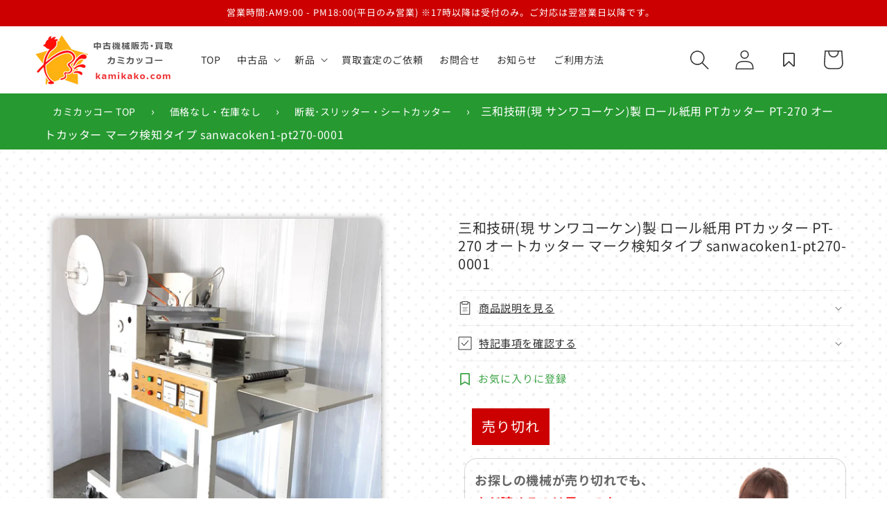

--- FILE ---
content_type: text/html; charset=utf-8
request_url: https://www.kamikako.com/products/jp-sanwacoken1-pt270-0001
body_size: 47906
content:
<!doctype html>
<html class="no-js" lang="ja">
  <head>




    <meta charset="utf-8">
    <meta http-equiv="X-UA-Compatible" content="IE=edge">
    <meta name="viewport" content="width=device-width,initial-scale=1">
    <meta name="theme-color" content="">
    <link rel="canonical" href="https://www.kamikako.com/products/jp-sanwacoken1-pt270-0001">

<!-- Google Tag Manager -->
<script>(function(w,d,s,l,i){w[l]=w[l]||[];w[l].push({'gtm.start':
new Date().getTime(),event:'gtm.js'});var f=d.getElementsByTagName(s)[0],
j=d.createElement(s),dl=l!='dataLayer'?'&l='+l:'';j.async=true;j.src=
'https://www.googletagmanager.com/gtm.js?id='+i+dl;f.parentNode.insertBefore(j,f);
})(window,document,'script','dataLayer','GTM-57L8DQJ');</script>
<!-- End Google Tag Manager --><link rel="icon" type="image/png" href="//www.kamikako.com/cdn/shop/files/kamikako-logo-big.png?crop=center&height=32&v=1702437799&width=32"><link rel="preconnect" href="https://fonts.shopifycdn.com" crossorigin><title>
      中古 三和技研(現 サンワコーケン) ロール紙用オートカッター PT-270 マーク検知タイプ
 &ndash; 中古機械販売 カミカッコー</title>

    
      <meta name="description" content="三和技研(現 サンワコーケン)製、ロール紙用オートカッターです。 マークを検知してロール紙をカットします。 ロール部を外してラインに組み込むこともできます。">
    

    

<meta property="og:site_name" content="中古機械販売 カミカッコー">
<meta property="og:url" content="https://www.kamikako.com/products/jp-sanwacoken1-pt270-0001">
<meta property="og:title" content="中古 三和技研(現 サンワコーケン) ロール紙用オートカッター PT-270 マーク検知タイプ">
<meta property="og:type" content="product">
<meta property="og:description" content="三和技研(現 サンワコーケン)製、ロール紙用オートカッターです。 マークを検知してロール紙をカットします。 ロール部を外してラインに組み込むこともできます。"><meta property="og:image" content="http://www.kamikako.com/cdn/shop/files/20220201_123240.jpg?v=1715322142">
  <meta property="og:image:secure_url" content="https://www.kamikako.com/cdn/shop/files/20220201_123240.jpg?v=1715322142">
  <meta property="og:image:width" content="2179">
  <meta property="og:image:height" content="2529"><meta property="og:price:amount" content="0">
  <meta property="og:price:currency" content="JPY"><meta name="twitter:card" content="summary_large_image">
<meta name="twitter:title" content="中古 三和技研(現 サンワコーケン) ロール紙用オートカッター PT-270 マーク検知タイプ">
<meta name="twitter:description" content="三和技研(現 サンワコーケン)製、ロール紙用オートカッターです。 マークを検知してロール紙をカットします。 ロール部を外してラインに組み込むこともできます。">



<script src="https://ajaxzip3.github.io/ajaxzip3.js" charset="UTF-8"></script>

    <script src="//www.kamikako.com/cdn/shop/t/8/assets/constants.js?v=58251544750838685771716974862" defer="defer"></script>
    <script src="//www.kamikako.com/cdn/shop/t/8/assets/pubsub.js?v=158357773527763999511716974862" defer="defer"></script>
    <script src="//www.kamikako.com/cdn/shop/t/8/assets/global.js?v=40820548392383841591716974861" defer="defer"></script><script>window.performance && window.performance.mark && window.performance.mark('shopify.content_for_header.start');</script><meta name="google-site-verification" content="USJYOnKVLvZIjdLQUsGSoB_2aXIE84xIPmVRzZ0Tohw">
<meta id="shopify-digital-wallet" name="shopify-digital-wallet" content="/57809764426/digital_wallets/dialog">
<link rel="alternate" type="application/json+oembed" href="https://www.kamikako.com/products/jp-sanwacoken1-pt270-0001.oembed">
<script async="async" src="/checkouts/internal/preloads.js?locale=ja-JP"></script>
<script id="shopify-features" type="application/json">{"accessToken":"731d1e44f86efb1948f2b6f498e7ec9c","betas":["rich-media-storefront-analytics"],"domain":"www.kamikako.com","predictiveSearch":false,"shopId":57809764426,"locale":"ja"}</script>
<script>var Shopify = Shopify || {};
Shopify.shop = "aae721-2.myshopify.com";
Shopify.locale = "ja";
Shopify.currency = {"active":"JPY","rate":"1.0"};
Shopify.country = "JP";
Shopify.theme = {"name":"shopify_kamikako\/main","id":128906166346,"schema_name":"Dawn","schema_version":"12.0.0","theme_store_id":null,"role":"main"};
Shopify.theme.handle = "null";
Shopify.theme.style = {"id":null,"handle":null};
Shopify.cdnHost = "www.kamikako.com/cdn";
Shopify.routes = Shopify.routes || {};
Shopify.routes.root = "/";</script>
<script type="module">!function(o){(o.Shopify=o.Shopify||{}).modules=!0}(window);</script>
<script>!function(o){function n(){var o=[];function n(){o.push(Array.prototype.slice.apply(arguments))}return n.q=o,n}var t=o.Shopify=o.Shopify||{};t.loadFeatures=n(),t.autoloadFeatures=n()}(window);</script>
<script id="shop-js-analytics" type="application/json">{"pageType":"product"}</script>
<script defer="defer" async type="module" src="//www.kamikako.com/cdn/shopifycloud/shop-js/modules/v2/client.init-shop-cart-sync_BJFAoJgM.ja.esm.js"></script>
<script defer="defer" async type="module" src="//www.kamikako.com/cdn/shopifycloud/shop-js/modules/v2/chunk.common_BaQ0HiLN.esm.js"></script>
<script type="module">
  await import("//www.kamikako.com/cdn/shopifycloud/shop-js/modules/v2/client.init-shop-cart-sync_BJFAoJgM.ja.esm.js");
await import("//www.kamikako.com/cdn/shopifycloud/shop-js/modules/v2/chunk.common_BaQ0HiLN.esm.js");

  window.Shopify.SignInWithShop?.initShopCartSync?.({"fedCMEnabled":true,"windoidEnabled":true});

</script>
<script>(function() {
  var isLoaded = false;
  function asyncLoad() {
    if (isLoaded) return;
    isLoaded = true;
    var urls = ["\/\/cdn.shopify.com\/proxy\/c529bd8608501a01607bfb7250b9e7227ba213c21e24c11c8597663a0af6c49c\/shopify-script-tags.s3.eu-west-1.amazonaws.com\/smartseo\/instantpage.js?shop=aae721-2.myshopify.com\u0026sp-cache-control=cHVibGljLCBtYXgtYWdlPTkwMA","https:\/\/searchanise-ef84.kxcdn.com\/widgets\/shopify\/init.js?a=1s8A5X1n6N\u0026shop=aae721-2.myshopify.com"];
    for (var i = 0; i < urls.length; i++) {
      var s = document.createElement('script');
      s.type = 'text/javascript';
      s.async = true;
      s.src = urls[i];
      var x = document.getElementsByTagName('script')[0];
      x.parentNode.insertBefore(s, x);
    }
  };
  if(window.attachEvent) {
    window.attachEvent('onload', asyncLoad);
  } else {
    window.addEventListener('load', asyncLoad, false);
  }
})();</script>
<script id="__st">var __st={"a":57809764426,"offset":32400,"reqid":"24f4282e-9d77-4b2e-ad5a-847f39e619aa-1767541996","pageurl":"www.kamikako.com\/products\/jp-sanwacoken1-pt270-0001","u":"62ca1bcd0dc0","p":"product","rtyp":"product","rid":7477751251018};</script>
<script>window.ShopifyPaypalV4VisibilityTracking = true;</script>
<script id="captcha-bootstrap">!function(){'use strict';const t='contact',e='account',n='new_comment',o=[[t,t],['blogs',n],['comments',n],[t,'customer']],c=[[e,'customer_login'],[e,'guest_login'],[e,'recover_customer_password'],[e,'create_customer']],r=t=>t.map((([t,e])=>`form[action*='/${t}']:not([data-nocaptcha='true']) input[name='form_type'][value='${e}']`)).join(','),a=t=>()=>t?[...document.querySelectorAll(t)].map((t=>t.form)):[];function s(){const t=[...o],e=r(t);return a(e)}const i='password',u='form_key',d=['recaptcha-v3-token','g-recaptcha-response','h-captcha-response',i],f=()=>{try{return window.sessionStorage}catch{return}},m='__shopify_v',_=t=>t.elements[u];function p(t,e,n=!1){try{const o=window.sessionStorage,c=JSON.parse(o.getItem(e)),{data:r}=function(t){const{data:e,action:n}=t;return t[m]||n?{data:e,action:n}:{data:t,action:n}}(c);for(const[e,n]of Object.entries(r))t.elements[e]&&(t.elements[e].value=n);n&&o.removeItem(e)}catch(o){console.error('form repopulation failed',{error:o})}}const l='form_type',E='cptcha';function T(t){t.dataset[E]=!0}const w=window,h=w.document,L='Shopify',v='ce_forms',y='captcha';let A=!1;((t,e)=>{const n=(g='f06e6c50-85a8-45c8-87d0-21a2b65856fe',I='https://cdn.shopify.com/shopifycloud/storefront-forms-hcaptcha/ce_storefront_forms_captcha_hcaptcha.v1.5.2.iife.js',D={infoText:'hCaptchaによる保護',privacyText:'プライバシー',termsText:'利用規約'},(t,e,n)=>{const o=w[L][v],c=o.bindForm;if(c)return c(t,g,e,D).then(n);var r;o.q.push([[t,g,e,D],n]),r=I,A||(h.body.append(Object.assign(h.createElement('script'),{id:'captcha-provider',async:!0,src:r})),A=!0)});var g,I,D;w[L]=w[L]||{},w[L][v]=w[L][v]||{},w[L][v].q=[],w[L][y]=w[L][y]||{},w[L][y].protect=function(t,e){n(t,void 0,e),T(t)},Object.freeze(w[L][y]),function(t,e,n,w,h,L){const[v,y,A,g]=function(t,e,n){const i=e?o:[],u=t?c:[],d=[...i,...u],f=r(d),m=r(i),_=r(d.filter((([t,e])=>n.includes(e))));return[a(f),a(m),a(_),s()]}(w,h,L),I=t=>{const e=t.target;return e instanceof HTMLFormElement?e:e&&e.form},D=t=>v().includes(t);t.addEventListener('submit',(t=>{const e=I(t);if(!e)return;const n=D(e)&&!e.dataset.hcaptchaBound&&!e.dataset.recaptchaBound,o=_(e),c=g().includes(e)&&(!o||!o.value);(n||c)&&t.preventDefault(),c&&!n&&(function(t){try{if(!f())return;!function(t){const e=f();if(!e)return;const n=_(t);if(!n)return;const o=n.value;o&&e.removeItem(o)}(t);const e=Array.from(Array(32),(()=>Math.random().toString(36)[2])).join('');!function(t,e){_(t)||t.append(Object.assign(document.createElement('input'),{type:'hidden',name:u})),t.elements[u].value=e}(t,e),function(t,e){const n=f();if(!n)return;const o=[...t.querySelectorAll(`input[type='${i}']`)].map((({name:t})=>t)),c=[...d,...o],r={};for(const[a,s]of new FormData(t).entries())c.includes(a)||(r[a]=s);n.setItem(e,JSON.stringify({[m]:1,action:t.action,data:r}))}(t,e)}catch(e){console.error('failed to persist form',e)}}(e),e.submit())}));const S=(t,e)=>{t&&!t.dataset[E]&&(n(t,e.some((e=>e===t))),T(t))};for(const o of['focusin','change'])t.addEventListener(o,(t=>{const e=I(t);D(e)&&S(e,y())}));const B=e.get('form_key'),M=e.get(l),P=B&&M;t.addEventListener('DOMContentLoaded',(()=>{const t=y();if(P)for(const e of t)e.elements[l].value===M&&p(e,B);[...new Set([...A(),...v().filter((t=>'true'===t.dataset.shopifyCaptcha))])].forEach((e=>S(e,t)))}))}(h,new URLSearchParams(w.location.search),n,t,e,['guest_login'])})(!0,!0)}();</script>
<script integrity="sha256-4kQ18oKyAcykRKYeNunJcIwy7WH5gtpwJnB7kiuLZ1E=" data-source-attribution="shopify.loadfeatures" defer="defer" src="//www.kamikako.com/cdn/shopifycloud/storefront/assets/storefront/load_feature-a0a9edcb.js" crossorigin="anonymous"></script>
<script data-source-attribution="shopify.dynamic_checkout.dynamic.init">var Shopify=Shopify||{};Shopify.PaymentButton=Shopify.PaymentButton||{isStorefrontPortableWallets:!0,init:function(){window.Shopify.PaymentButton.init=function(){};var t=document.createElement("script");t.src="https://www.kamikako.com/cdn/shopifycloud/portable-wallets/latest/portable-wallets.ja.js",t.type="module",document.head.appendChild(t)}};
</script>
<script data-source-attribution="shopify.dynamic_checkout.buyer_consent">
  function portableWalletsHideBuyerConsent(e){var t=document.getElementById("shopify-buyer-consent"),n=document.getElementById("shopify-subscription-policy-button");t&&n&&(t.classList.add("hidden"),t.setAttribute("aria-hidden","true"),n.removeEventListener("click",e))}function portableWalletsShowBuyerConsent(e){var t=document.getElementById("shopify-buyer-consent"),n=document.getElementById("shopify-subscription-policy-button");t&&n&&(t.classList.remove("hidden"),t.removeAttribute("aria-hidden"),n.addEventListener("click",e))}window.Shopify?.PaymentButton&&(window.Shopify.PaymentButton.hideBuyerConsent=portableWalletsHideBuyerConsent,window.Shopify.PaymentButton.showBuyerConsent=portableWalletsShowBuyerConsent);
</script>
<script data-source-attribution="shopify.dynamic_checkout.cart.bootstrap">document.addEventListener("DOMContentLoaded",(function(){function t(){return document.querySelector("shopify-accelerated-checkout-cart, shopify-accelerated-checkout")}if(t())Shopify.PaymentButton.init();else{new MutationObserver((function(e,n){t()&&(Shopify.PaymentButton.init(),n.disconnect())})).observe(document.body,{childList:!0,subtree:!0})}}));
</script>
<script id="sections-script" data-sections="header" defer="defer" src="//www.kamikako.com/cdn/shop/t/8/compiled_assets/scripts.js?3917"></script>
<script>window.performance && window.performance.mark && window.performance.mark('shopify.content_for_header.end');</script>


    <style data-shopify>
      @font-face {
  font-family: "Noto Sans Japanese";
  font-weight: 400;
  font-style: normal;
  font-display: swap;
  src: url("//www.kamikako.com/cdn/fonts/noto_sans_japanese/notosansjapanese_n4.74a6927b879b930fdec4ab8bb6917103ae8bbca9.woff2") format("woff2"),
       url("//www.kamikako.com/cdn/fonts/noto_sans_japanese/notosansjapanese_n4.15630f5c60bcf9ed7de2df9484ab75ddd007c8e2.woff") format("woff");
}

      @font-face {
  font-family: "Noto Sans Japanese";
  font-weight: 700;
  font-style: normal;
  font-display: swap;
  src: url("//www.kamikako.com/cdn/fonts/noto_sans_japanese/notosansjapanese_n7.1abda075dc6bf08053b865d23e5712ef6cfa899b.woff2") format("woff2"),
       url("//www.kamikako.com/cdn/fonts/noto_sans_japanese/notosansjapanese_n7.aa2be2df2112f4742b97ac4fa9dca5bb760e3ab4.woff") format("woff");
}

      
      
      @font-face {
  font-family: "Noto Sans Japanese";
  font-weight: 400;
  font-style: normal;
  font-display: swap;
  src: url("//www.kamikako.com/cdn/fonts/noto_sans_japanese/notosansjapanese_n4.74a6927b879b930fdec4ab8bb6917103ae8bbca9.woff2") format("woff2"),
       url("//www.kamikako.com/cdn/fonts/noto_sans_japanese/notosansjapanese_n4.15630f5c60bcf9ed7de2df9484ab75ddd007c8e2.woff") format("woff");
}


      
        :root,
        .color-background-1 {
          --color-background: 0,0,0;
        
          --gradient-background: rgba(0,0,0,0);
        

        

        --color-foreground: 51,51,51;
        --color-background-contrast: 128,128,128;
        --color-shadow: 51,51,51;
        --color-button: 204,0,0;
        --color-button-text: 255,255,255;
        --color-secondary-button: 0,0,0;
        --color-secondary-button-text: 204,0,0;
        --color-link: 204,0,0;
        --color-badge-foreground: 51,51,51;
        --color-badge-background: 0,0,0;
        --color-badge-border: 51,51,51;
        --payment-terms-background-color: rgb(0 0 0);
      }
      
        
        .color-background-2 {
          --color-background: 255,255,255;
        
          --gradient-background: #ffffff;
        

        

        --color-foreground: 51,51,51;
        --color-background-contrast: 191,191,191;
        --color-shadow: 51,51,51;
        --color-button: 204,0,0;
        --color-button-text: 255,255,255;
        --color-secondary-button: 255,255,255;
        --color-secondary-button-text: 204,0,0;
        --color-link: 204,0,0;
        --color-badge-foreground: 51,51,51;
        --color-badge-background: 255,255,255;
        --color-badge-border: 51,51,51;
        --payment-terms-background-color: rgb(255 255 255);
      }
      
        
        .color-inverse {
          --color-background: 38,153,49;
        
          --gradient-background: #269931;
        

        

        --color-foreground: 255,255,255;
        --color-background-contrast: 13,51,16;
        --color-shadow: 18,18,18;
        --color-button: 255,177,17;
        --color-button-text: 255,255,255;
        --color-secondary-button: 38,153,49;
        --color-secondary-button-text: 255,177,17;
        --color-link: 255,177,17;
        --color-badge-foreground: 255,255,255;
        --color-badge-background: 38,153,49;
        --color-badge-border: 255,255,255;
        --payment-terms-background-color: rgb(38 153 49);
      }
      
        
        .color-accent-1 {
          --color-background: 204,0,0;
        
          --gradient-background: #cc0000;
        

        

        --color-foreground: 255,255,255;
        --color-background-contrast: 230,0,0;
        --color-shadow: 51,51,51;
        --color-button: 255,177,17;
        --color-button-text: 255,255,255;
        --color-secondary-button: 204,0,0;
        --color-secondary-button-text: 255,255,255;
        --color-link: 255,255,255;
        --color-badge-foreground: 255,255,255;
        --color-badge-background: 204,0,0;
        --color-badge-border: 255,255,255;
        --payment-terms-background-color: rgb(204 0 0);
      }
      
        
        .color-accent-2 {
          --color-background: 51,79,180;
        
          --gradient-background: #334fb4;
        

        

        --color-foreground: 255,255,255;
        --color-background-contrast: 23,35,81;
        --color-shadow: 51,51,51;
        --color-button: 255,255,255;
        --color-button-text: 51,79,180;
        --color-secondary-button: 51,79,180;
        --color-secondary-button-text: 255,255,255;
        --color-link: 255,255,255;
        --color-badge-foreground: 255,255,255;
        --color-badge-background: 51,79,180;
        --color-badge-border: 255,255,255;
        --payment-terms-background-color: rgb(51 79 180);
      }
      
        
        .color-scheme-cea48154-d5e9-4e5b-8521-74c25f433f8d {
          --color-background: 0,0,0;
        
          --gradient-background: rgba(0,0,0,0);
        

        

        --color-foreground: 255,255,255;
        --color-background-contrast: 128,128,128;
        --color-shadow: 51,51,51;
        --color-button: 204,0,0;
        --color-button-text: 255,255,255;
        --color-secondary-button: 0,0,0;
        --color-secondary-button-text: 204,0,0;
        --color-link: 204,0,0;
        --color-badge-foreground: 255,255,255;
        --color-badge-background: 0,0,0;
        --color-badge-border: 255,255,255;
        --payment-terms-background-color: rgb(0 0 0);
      }
      

      body, .color-background-1, .color-background-2, .color-inverse, .color-accent-1, .color-accent-2, .color-scheme-cea48154-d5e9-4e5b-8521-74c25f433f8d {
        color: rgba(var(--color-foreground), 0.75);
        background-color: rgb(var(--color-background));
      }

      :root {
        --font-body-family: "Noto Sans Japanese", sans-serif;
        --font-body-style: normal;
        --font-body-weight: 400;
        --font-body-weight-bold: 700;

        --font-heading-family: "Noto Sans Japanese", sans-serif;
        --font-heading-style: normal;
        --font-heading-weight: 400;

        --font-body-scale: 1.0;
        --font-heading-scale: 1.0;

        --media-padding: px;
        --media-border-opacity: 0.05;
        --media-border-width: 0px;
        --media-radius: 8px;
        --media-shadow-opacity: 0.5;
        --media-shadow-horizontal-offset: 0px;
        --media-shadow-vertical-offset: 0px;
        --media-shadow-blur-radius: 10px;
        --media-shadow-visible: 1;

        --page-width: 150rem;
        --page-width-margin: 0rem;

        --product-card-image-padding: 0.0rem;
        --product-card-corner-radius: 1.6rem;
        --product-card-text-alignment: left;
        --product-card-border-width: 0.0rem;
        --product-card-border-opacity: 0.1;
        --product-card-shadow-opacity: 0.5;
        --product-card-shadow-visible: 1;
        --product-card-shadow-horizontal-offset: 0.0rem;
        --product-card-shadow-vertical-offset: 0.0rem;
        --product-card-shadow-blur-radius: 1.0rem;

        --collection-card-image-padding: 0.0rem;
        --collection-card-corner-radius: 1.6rem;
        --collection-card-text-alignment: left;
        --collection-card-border-width: 0.0rem;
        --collection-card-border-opacity: 0.1;
        --collection-card-shadow-opacity: 0.5;
        --collection-card-shadow-visible: 1;
        --collection-card-shadow-horizontal-offset: 0.0rem;
        --collection-card-shadow-vertical-offset: 0.0rem;
        --collection-card-shadow-blur-radius: 1.0rem;

        --blog-card-image-padding: 0.0rem;
        --blog-card-corner-radius: 1.6rem;
        --blog-card-text-alignment: left;
        --blog-card-border-width: 0.0rem;
        --blog-card-border-opacity: 0.1;
        --blog-card-shadow-opacity: 0.5;
        --blog-card-shadow-visible: 1;
        --blog-card-shadow-horizontal-offset: 0.0rem;
        --blog-card-shadow-vertical-offset: 0.0rem;
        --blog-card-shadow-blur-radius: 1.0rem;

        --badge-corner-radius: 1.6rem;

        --popup-border-width: 0px;
        --popup-border-opacity: 0.1;
        --popup-corner-radius: 16px;
        --popup-shadow-opacity: 0.5;
        --popup-shadow-horizontal-offset: 0px;
        --popup-shadow-vertical-offset: 4px;
        --popup-shadow-blur-radius: 10px;

        --drawer-border-width: 0px;
        --drawer-border-opacity: 0.1;
        --drawer-shadow-opacity: 0.5;
        --drawer-shadow-horizontal-offset: 4px;
        --drawer-shadow-vertical-offset: 4px;
        --drawer-shadow-blur-radius: 10px;

        --spacing-sections-desktop: 0px;
        --spacing-sections-mobile: 0px;

        --grid-desktop-vertical-spacing: 8px;
        --grid-desktop-horizontal-spacing: 8px;
        --grid-mobile-vertical-spacing: 4px;
        --grid-mobile-horizontal-spacing: 4px;

        --text-boxes-border-opacity: 0.1;
        --text-boxes-border-width: 0px;
        --text-boxes-radius: 0px;
        --text-boxes-shadow-opacity: 0.0;
        --text-boxes-shadow-visible: 0;
        --text-boxes-shadow-horizontal-offset: 0px;
        --text-boxes-shadow-vertical-offset: 0px;
        --text-boxes-shadow-blur-radius: 0px;

        --buttons-radius: 16px;
        --buttons-radius-outset: 17px;
        --buttons-border-width: 1px;
        --buttons-border-opacity: 1.0;
        --buttons-shadow-opacity: 0.5;
        --buttons-shadow-visible: 1;
        --buttons-shadow-horizontal-offset: 4px;
        --buttons-shadow-vertical-offset: 4px;
        --buttons-shadow-blur-radius: 10px;
        --buttons-border-offset: 0.3px;

        --inputs-radius: 8px;
        --inputs-border-width: 1px;
        --inputs-border-opacity: 0.5;
        --inputs-shadow-opacity: 0.1;
        --inputs-shadow-horizontal-offset: 2px;
        --inputs-margin-offset: 2px;
        --inputs-shadow-vertical-offset: 2px;
        --inputs-shadow-blur-radius: 5px;
        --inputs-radius-outset: 9px;

        --variant-pills-radius: 16px;
        --variant-pills-border-width: 1px;
        --variant-pills-border-opacity: 0.55;
        --variant-pills-shadow-opacity: 0.0;
        --variant-pills-shadow-horizontal-offset: 0px;
        --variant-pills-shadow-vertical-offset: 4px;
        --variant-pills-shadow-blur-radius: 5px;
      }

      *,
      *::before,
      *::after {
        box-sizing: inherit;
      }

      html {
        box-sizing: border-box;
        font-size: calc(var(--font-body-scale) * 62.5%);
        height: 100%;
      }

      body {
        display: grid;
        grid-template-rows: auto auto 1fr auto;
        grid-template-columns: 100%;
        min-height: 100%;
        margin: 0;
        font-size: 1.5rem;
        letter-spacing: 0.06rem;
        line-height: calc(1 + 0.8 / var(--font-body-scale));
        font-family: var(--font-body-family);
        font-style: var(--font-body-style);
        font-weight: var(--font-body-weight);
      }

      @media screen and (min-width: 750px) {
        body {
          font-size: 1.6rem;
        }
      }
    </style>

    <link href="//www.kamikako.com/cdn/shop/t/8/assets/base.css?v=131515483309236242641718589545" rel="stylesheet" type="text/css" media="all" />
<link rel="preload" as="font" href="//www.kamikako.com/cdn/fonts/noto_sans_japanese/notosansjapanese_n4.74a6927b879b930fdec4ab8bb6917103ae8bbca9.woff2" type="font/woff2" crossorigin><link rel="preload" as="font" href="//www.kamikako.com/cdn/fonts/noto_sans_japanese/notosansjapanese_n4.74a6927b879b930fdec4ab8bb6917103ae8bbca9.woff2" type="font/woff2" crossorigin><script>
      document.documentElement.className = document.documentElement.className.replace('no-js', 'js');
      if (Shopify.designMode) {
        document.documentElement.classList.add('shopify-design-mode');
      }
    </script>
  <!-- BEGIN app block: shopify://apps/hulk-form-builder/blocks/app-embed/b6b8dd14-356b-4725-a4ed-77232212b3c3 --><!-- BEGIN app snippet: hulkapps-formbuilder-theme-ext --><script type="text/javascript">
  
  if (typeof window.formbuilder_customer != "object") {
        window.formbuilder_customer = {}
  }

  window.hulkFormBuilder = {
    form_data: {},
    shop_data: {"shop_Az3qnlPh5Mq3Qbvn8TlBqA":{"shop_uuid":"Az3qnlPh5Mq3Qbvn8TlBqA","shop_timezone":"Asia\/Tokyo","shop_id":99646,"shop_is_after_submit_enabled":true,"shop_shopify_plan":"Basic","shop_shopify_domain":"aae721-2.myshopify.com","shop_created_at":"2024-01-28T20:20:06.253-06:00","is_skip_metafield":false,"shop_deleted":false,"shop_disabled":false}},
    settings_data: {"shop_settings":{"shop_customise_msgs":[],"default_customise_msgs":{"is_required":"is required","thank_you":"Thank you! The form was submitted successfully.","processing":"Processing...","valid_data":"Please provide valid data","valid_email":"Provide valid email format","valid_tags":"HTML Tags are not allowed","valid_phone":"Provide valid phone number","valid_captcha":"Please provide valid captcha response","valid_url":"Provide valid URL","only_number_alloud":"Provide valid number in","number_less":"must be less than","number_more":"must be more than","image_must_less":"Image must be less than 20MB","image_number":"Images allowed","image_extension":"Invalid extension! Please provide image file","error_image_upload":"Error in image upload. Please try again.","error_file_upload":"Error in file upload. Please try again.","your_response":"Your response","error_form_submit":"Error occur.Please try again after sometime.","email_submitted":"Form with this email is already submitted","invalid_email_by_zerobounce":"The email address you entered appears to be invalid. Please check it and try again.","download_file":"Download file","card_details_invalid":"Your card details are invalid","card_details":"Card details","please_enter_card_details":"Please enter card details","card_number":"Card number","exp_mm":"Exp MM","exp_yy":"Exp YY","crd_cvc":"CVV","payment_value":"Payment amount","please_enter_payment_amount":"Please enter payment amount","address1":"Address line 1","address2":"Address line 2","city":"City","province":"Province","zipcode":"Zip code","country":"Country","blocked_domain":"This form does not accept addresses from","file_must_less":"File must be less than 20MB","file_extension":"Invalid extension! Please provide file","only_file_number_alloud":"files allowed","previous":"Previous","next":"Next","must_have_a_input":"Please enter at least one field.","please_enter_required_data":"Please enter required data","atleast_one_special_char":"Include at least one special character","atleast_one_lowercase_char":"Include at least one lowercase character","atleast_one_uppercase_char":"Include at least one uppercase character","atleast_one_number":"Include at least one number","must_have_8_chars":"Must have 8 characters long","be_between_8_and_12_chars":"Be between 8 and 12 characters long","please_select":"Please Select","phone_submitted":"Form with this phone number is already submitted","user_res_parse_error":"Error while submitting the form","valid_same_values":"values must be same","product_choice_clear_selection":"Clear Selection","picture_choice_clear_selection":"Clear Selection","remove_all_for_file_image_upload":"Remove All","invalid_file_type_for_image_upload":"You can't upload files of this type.","invalid_file_type_for_signature_upload":"You can't upload files of this type.","max_files_exceeded_for_file_upload":"You can not upload any more files.","max_files_exceeded_for_image_upload":"You can not upload any more files.","file_already_exist":"File already uploaded","max_limit_exceed":"You have added the maximum number of text fields.","cancel_upload_for_file_upload":"Cancel upload","cancel_upload_for_image_upload":"Cancel upload","cancel_upload_for_signature_upload":"Cancel upload"},"shop_blocked_domains":[]}},
    features_data: {"shop_plan_features":{"shop_plan_features":["unlimited-forms","full-design-customization","export-form-submissions","multiple-recipients-for-form-submissions","multiple-admin-notifications","enable-captcha","unlimited-file-uploads","save-submitted-form-data","set-auto-response-message","conditional-logic","form-banner","save-as-draft-facility","include-user-response-in-admin-email","disable-form-submission","file-upload"]}},
    shop: null,
    shop_id: null,
    plan_features: null,
    validateDoubleQuotes: false,
    assets: {
      extraFunctions: "https://cdn.shopify.com/extensions/019b01cf-6171-7f09-845a-55a60d51bbd3/form-builder-by-hulkapps-49/assets/extra-functions.js",
      extraStyles: "https://cdn.shopify.com/extensions/019b01cf-6171-7f09-845a-55a60d51bbd3/form-builder-by-hulkapps-49/assets/extra-styles.css",
      bootstrapStyles: "https://cdn.shopify.com/extensions/019b01cf-6171-7f09-845a-55a60d51bbd3/form-builder-by-hulkapps-49/assets/theme-app-extension-bootstrap.css"
    },
    translations: {
      htmlTagNotAllowed: "HTML Tags are not allowed",
      sqlQueryNotAllowed: "SQL Queries are not allowed",
      doubleQuoteNotAllowed: "Double quotes are not allowed",
      vorwerkHttpWwwNotAllowed: "The words \u0026#39;http\u0026#39; and \u0026#39;www\u0026#39; are not allowed. Please remove them and try again.",
      maxTextFieldsReached: "You have added the maximum number of text fields.",
      avoidNegativeWords: "Avoid negative words: Don\u0026#39;t use negative words in your contact message.",
      customDesignOnly: "This form is for custom designs requests. For general inquiries please contact our team at info@stagheaddesigns.com",
      zerobounceApiErrorMsg: "We couldn\u0026#39;t verify your email due to a technical issue. Please try again later.",
    }

  }

  

  window.FbThemeAppExtSettingsHash = {}
  
</script><!-- END app snippet --><!-- END app block --><!-- BEGIN app block: shopify://apps/searchpie-seo-speed/blocks/sb-snippets/29f6c508-9bb9-4e93-9f98-b637b62f3552 -->



<!-- BEGIN app snippet: sb-detect-broken-link --><script></script><!-- END app snippet -->
<!-- BEGIN app snippet: internal-link --><script>
	
</script><!-- END app snippet -->
<!-- BEGIN app snippet: social-tags --><!-- SearchPie Social Tags -->


<!-- END SearchPie Social Tags --><!-- END app snippet -->
<!-- BEGIN app snippet: sb-nx -->

<!-- END app snippet -->
<!-- END SearchPie snippets -->
<!-- END app block --><!-- BEGIN app block: shopify://apps/seo-manager-venntov/blocks/seomanager/c54c366f-d4bb-4d52-8d2f-dd61ce8e7e12 --><!-- BEGIN app snippet: SEOManager4 -->
<meta name='seomanager' content='4.0.5' /> 


<script>
	function sm_htmldecode(str) {
		var txt = document.createElement('textarea');
		txt.innerHTML = str;
		return txt.value;
	}

	var venntov_title = sm_htmldecode("中古 三和技研(現 サンワコーケン) ロール紙用オートカッター PT-270 マーク検知タイプ");
	var venntov_description = sm_htmldecode("三和技研(現 サンワコーケン)製、ロール紙用オートカッターです。 マークを検知してロール紙をカットします。 ロール部を外してラインに組み込むこともできます。");
	
	if (venntov_title != '') {
		document.title = venntov_title;	
	}
	else {
		document.title = "中古 三和技研(現 サンワコーケン) ロール紙用オートカッター PT-270 マーク検知タイプ";	
	}

	if (document.querySelector('meta[name="description"]') == null) {
		var venntov_desc = document.createElement('meta');
		venntov_desc.name = "description";
		venntov_desc.content = venntov_description;
		var venntov_head = document.head;
		venntov_head.appendChild(venntov_desc);
	} else {
		document.querySelector('meta[name="description"]').setAttribute("content", venntov_description);
	}
</script>

<script>
	var venntov_robotVals = "follow, index";
	if (venntov_robotVals !== "") {
		document.querySelectorAll("[name='robots']").forEach(e => e.remove());
		var venntov_robotMeta = document.createElement('meta');
		venntov_robotMeta.name = "robots";
		venntov_robotMeta.content = venntov_robotVals;
		var venntov_head = document.head;
		venntov_head.appendChild(venntov_robotMeta);
	}
</script>


	<!-- JSON-LD support -->
			<script type="application/ld+json">
			{
				"@context": "https://schema.org",
				"@id": "https://www.kamikako.com/products/jp-sanwacoken1-pt270-0001",
				"@type": "Product","sku": null,"mpn": null,"brand": {
					"@type": "Brand",
					"name": "三和技研(現 サンワコーケン)"
				},
				"description": "ロール紙をマーク検知で自動カットする、オートカッター。\nキャスター付きだから、必要な時に持ち出して設置しやすい。\n \n三和技研(現 サンワコーケン)製、ロール紙用オートカッターです。\nマークを検知してロール紙をカットします。(※定寸距離送り機能はございません。)\nロール部を外してラインに組み込むこともできます。\n※この機械はマーク検知によるカットのみに対応しており、定寸距離送りによるカットはできません。\n※写真は整備前に撮影したためまだベルトが付いておりませんが、ベルト付きでの動作は動画でご確認いただけます。\n　\n・マーク検知で自動切り分けするオートカッター。\n操作パネルによるシンプルなボタン操作で設定を行います。\nロール状で保管している商品なら、オーダーに応じていつでも簡単に切り分けできます。\n※この機械はマーク検知によるカットのみに対応しており、定寸距離送りによるカットはできません。\n　\n・ロール部を外せば、小型シール印刷機などに組み込むことも可能。\nロール部を外し、ロールタイプのシール印刷機などから引き込むように設置すれば、ラインとして使えます。\n（機械の高さや、印刷機の仕様などにより組み込み出来ない場合もございます。組み込みをご検討の方はお問合せください。）\n　\n・コンパクト設計＆キャスター付きだから設置しやすい。\n比較的コンパクトな設計ですので設置スペースが最低限で済みます。\nキャスター付きですので、必要な時だけ持ち出して使用すれば、不要時に邪魔になりません。\n　\n　\n◆関連URL(別サイトにアクセスします)\n類似機種や現行機種の情報：http:\/\/www.sanwacoken.co.jp\/product\/ptcutter\/pt_ax\/index.html\n※URL先は弊社のサイトではございません。アクセスされるかは自己責任でご判断願います。\n※同型式でも、マイナーチェンジなどにより、現品とは一部仕様や形状･色などが異なる場合がございます。\n※類似機種や現行機種の情報は、現品とは異なることがございますので、あくまでも参考程度にご確認ください。\n※今後、リンク先サイトのリニューアルやURLの変更などで、上記URLではアクセスできなくなる場合がございます。\n　\n　\n◆仕様\n最大紙巾：270mm\nカット方法：マーク読み取り検知による連動カット\n電源：100V 50\/60Hz 3A\n機械サイズ(およそ)：1500mm×600mm×1200mm(WDH)\n重量(およそ)：およそ90kg程度\n　",
				"url": "https://www.kamikako.com/products/jp-sanwacoken1-pt270-0001",
				"name": "三和技研(現 サンワコーケン)製 ロール紙用 PTカッター PT-270 オートカッター マーク検知タイプ sanwacoken1-pt270-0001","image": "https://www.kamikako.com/cdn/shop/files/20220201_123240.jpg?v=1715322142&width=1024","offers": [{
							"@type": "Offer",
							"availability": "https://schema.org/OutOfStock",
							"itemCondition": "https://schema.org/NewCondition",
							"priceCurrency": "JPY",
							"price": "0.00",
							"priceValidUntil": "2027-01-05",
							"url": "https://www.kamikako.com/products/jp-sanwacoken1-pt270-0001?variant=42633933488202",
							"checkoutPageURLTemplate": "https://www.kamikako.com/cart/add?id=42633933488202&quantity=1",
								"image": "https://www.kamikako.com/cdn/shop/files/20220201_123240.jpg?v=1715322142&width=1024",
							"mpn": "1572739000060540001",
								"sku": "1572739000060540001",
							"seller": {
								"@type": "Organization",
								"name": "中古機械販売 カミカッコー"
							}
						}]}
			</script><!-- 524F4D20383A3331 --><!-- END app snippet -->

<!-- END app block --><!-- BEGIN app block: shopify://apps/smart-seo/blocks/smartseo/7b0a6064-ca2e-4392-9a1d-8c43c942357b --><meta name="smart-seo-integrated" content="true" /><!-- metatagsSavedToSEOFields: true --><!-- BEGIN app snippet: smartseo.custom.schemas.jsonld --><!-- END app snippet --><!-- END app block --><!-- BEGIN app block: shopify://apps/wishlist-hero/blocks/app-embed/a9a5079b-59e8-47cb-b659-ecf1c60b9b72 -->


  <script type="application/json" id="WH-ProductJson-product-template">
    {"id":7477751251018,"title":"三和技研(現 サンワコーケン)製 ロール紙用 PTカッター PT-270 オートカッター マーク検知タイプ sanwacoken1-pt270-0001","handle":"jp-sanwacoken1-pt270-0001","description":"\u003cp\u003e\u003cspan style=\"font-size: 14pt; color: #ff6600;\"\u003e\u003cstrong\u003eロール紙をマーク検知で自動カットする、オートカッター。\u003c\/strong\u003e\u003c\/span\u003e\u003c\/p\u003e\n\u003cp\u003e\u003cspan style=\"font-size: 14pt; color: #ff6600;\"\u003e\u003cstrong\u003eキャスター付きだから、必要な時に持ち出して設置しやすい。\u003c\/strong\u003e\u003c\/span\u003e\u003c\/p\u003e\n\u003cp\u003e \u003c\/p\u003e\n\u003cp\u003e三和技研(現 サンワコーケン)製、ロール紙用オートカッターです。\u003c\/p\u003e\n\u003cp\u003eマークを検知してロール紙をカットします。(※定寸距離送り機能はございません。)\u003c\/p\u003e\n\u003cp\u003eロール部を外してラインに組み込むこともできます。\u003c\/p\u003e\n\u003cp\u003e※この機械はマーク検知によるカットのみに対応しており、定寸距離送りによるカットはできません。\u003cbr\u003e\u003c\/p\u003e\n\u003cp\u003e※写真は整備前に撮影したためまだベルトが付いておりませんが、ベルト付きでの動作は動画でご確認いただけます。\u003c\/p\u003e\n\u003cp\u003e　\u003c\/p\u003e\n\u003cp\u003e\u003cspan style=\"font-size: 14pt;\"\u003e\u003cstrong\u003e\u003cspan style=\"color: #ff6600;\"\u003e・\u003c\/span\u003eマーク検知で自動切り分けするオートカッター。\u003c\/strong\u003e\u003c\/span\u003e\u003c\/p\u003e\n\u003cp\u003e操作パネルによるシンプルなボタン操作で設定を行います。\u003c\/p\u003e\n\u003cp\u003eロール状で保管している商品なら、オーダーに応じていつでも簡単に切り分けできます。\u003c\/p\u003e\n\u003cp\u003e※この機械はマーク検知によるカットのみに対応しており、定寸距離送りによるカットはできません。\u003c\/p\u003e\n\u003cp\u003e　\u003c\/p\u003e\n\u003cp\u003e\u003cspan style=\"font-size: 14pt;\"\u003e\u003cstrong\u003e\u003cspan style=\"color: #ff6600;\"\u003e・\u003c\/span\u003eロール部を外せば、小型シール印刷機などに組み込むことも可能。\u003c\/strong\u003e\u003c\/span\u003e\u003c\/p\u003e\n\u003cp\u003eロール部を外し、ロールタイプのシール印刷機などから引き込むように設置すれば、ラインとして使えます。\u003c\/p\u003e\n\u003cp\u003e（機械の高さや、印刷機の仕様などにより組み込み出来ない場合もございます。組み込みをご検討の方はお問合せください。）\u003c\/p\u003e\n\u003cp\u003e　\u003c\/p\u003e\n\u003cp\u003e\u003cspan style=\"font-size: 14pt;\"\u003e\u003cstrong\u003e\u003cspan style=\"color: #ff6600;\"\u003e・\u003c\/span\u003eコンパクト設計＆キャスター付きだから設置しやすい。\u003c\/strong\u003e\u003c\/span\u003e\u003c\/p\u003e\n\u003cp\u003e比較的コンパクトな設計ですので設置スペースが最低限で済みます。\u003c\/p\u003e\n\u003cp\u003eキャスター付きですので、必要な時だけ持ち出して使用すれば、不要時に邪魔になりません。\u003c\/p\u003e\n\u003cp\u003e　\u003c\/p\u003e\n\u003cp\u003e　\u003c\/p\u003e\n\u003cp\u003e◆関連URL(別サイトにアクセスします)\u003c\/p\u003e\n\u003cp\u003e類似機種や現行機種の情報：\u003ca href=\"http:\/\/www.sanwacoken.co.jp\/product\/ptcutter\/pt_ax\/index.html\" target=\"_blank\"\u003ehttp:\/\/www.sanwacoken.co.jp\/product\/ptcutter\/pt_ax\/index.html\u003c\/a\u003e\u003c\/p\u003e\n\u003cp\u003e※URL先は弊社のサイトではございません。アクセスされるかは自己責任でご判断願います。\u003c\/p\u003e\n\u003cp\u003e※同型式でも、マイナーチェンジなどにより、現品とは一部仕様や形状･色などが異なる場合がございます。\u003c\/p\u003e\n\u003cp\u003e※類似機種や現行機種の情報は、現品とは異なることがございますので、あくまでも参考程度にご確認ください。\u003c\/p\u003e\n\u003cp\u003e※今後、リンク先サイトのリニューアルやURLの変更などで、上記URLではアクセスできなくなる場合がございます。\u003c\/p\u003e\n\u003cp\u003e　\u003c\/p\u003e\n\u003cp\u003e　\u003c\/p\u003e\n\u003cp\u003e◆仕様\u003c\/p\u003e\n\u003cp\u003e最大紙巾：270mm\u003c\/p\u003e\n\u003cp\u003eカット方法：マーク読み取り検知による連動カット\u003c\/p\u003e\n\u003cp\u003e電源：100V 50\/60Hz 3A\u003c\/p\u003e\n\u003cp\u003e機械サイズ(およそ)：1500mm×600mm×1200mm(WDH)\u003c\/p\u003e\n\u003cp\u003e重量\u003cspan\u003e(およそ)\u003c\/span\u003e：およそ90kg程度\u003c\/p\u003e\n\u003cp\u003e　\u003c\/p\u003e","published_at":"2024-02-16T19:43:10+09:00","created_at":"2024-02-16T19:43:10+09:00","vendor":"三和技研(現 サンワコーケン)","type":"中古","tags":["シートカッター","シート加工","スリット加工","一枚づつ断裁","中古","断裁","紙加工","紙工","裁断"],"price":0,"price_min":0,"price_max":0,"available":false,"price_varies":false,"compare_at_price":null,"compare_at_price_min":0,"compare_at_price_max":0,"compare_at_price_varies":false,"variants":[{"id":42633933488202,"title":"Default Title","option1":"Default Title","option2":null,"option3":null,"sku":"1572739000060540001","requires_shipping":true,"taxable":true,"featured_image":null,"available":false,"name":"三和技研(現 サンワコーケン)製 ロール紙用 PTカッター PT-270 オートカッター マーク検知タイプ sanwacoken1-pt270-0001","public_title":null,"options":["Default Title"],"price":0,"weight":246000,"compare_at_price":null,"inventory_management":"shopify","barcode":null,"requires_selling_plan":false,"selling_plan_allocations":[]}],"images":["\/\/www.kamikako.com\/cdn\/shop\/files\/20220201_123240.jpg?v=1715322142","\/\/www.kamikako.com\/cdn\/shop\/files\/20220201_123226.jpg?v=1715322160","\/\/www.kamikako.com\/cdn\/shop\/files\/20220201_123257.jpg?v=1715322160","\/\/www.kamikako.com\/cdn\/shop\/files\/20220201_123109.jpg?v=1715322160","\/\/www.kamikako.com\/cdn\/shop\/files\/20220201_123048.jpg?v=1715322160","\/\/www.kamikako.com\/cdn\/shop\/files\/20220201_123125.jpg?v=1715322160","\/\/www.kamikako.com\/cdn\/shop\/files\/20220201_123212.jpg?v=1715322160","\/\/www.kamikako.com\/cdn\/shop\/files\/20220201_123031.jpg?v=1715322160","\/\/www.kamikako.com\/cdn\/shop\/files\/20220201_123150.jpg?v=1715322159"],"featured_image":"\/\/www.kamikako.com\/cdn\/shop\/files\/20220201_123240.jpg?v=1715322142","options":["Title"],"media":[{"alt":null,"id":23556393009226,"position":1,"preview_image":{"aspect_ratio":0.862,"height":2529,"width":2179,"src":"\/\/www.kamikako.com\/cdn\/shop\/files\/20220201_123240.jpg?v=1715322142"},"aspect_ratio":0.862,"height":2529,"media_type":"image","src":"\/\/www.kamikako.com\/cdn\/shop\/files\/20220201_123240.jpg?v=1715322142","width":2179},{"alt":null,"id":23556393271370,"position":2,"preview_image":{"aspect_ratio":0.944,"height":2268,"width":2141,"src":"\/\/www.kamikako.com\/cdn\/shop\/files\/20220201_123226.jpg?v=1715322160"},"aspect_ratio":0.944,"height":2268,"media_type":"image","src":"\/\/www.kamikako.com\/cdn\/shop\/files\/20220201_123226.jpg?v=1715322160","width":2141},{"alt":null,"id":23556393041994,"position":3,"preview_image":{"aspect_ratio":1.287,"height":1933,"width":2488,"src":"\/\/www.kamikako.com\/cdn\/shop\/files\/20220201_123257.jpg?v=1715322160"},"aspect_ratio":1.287,"height":1933,"media_type":"image","src":"\/\/www.kamikako.com\/cdn\/shop\/files\/20220201_123257.jpg?v=1715322160","width":2488},{"alt":null,"id":23556393140298,"position":4,"preview_image":{"aspect_ratio":1.317,"height":1967,"width":2590,"src":"\/\/www.kamikako.com\/cdn\/shop\/files\/20220201_123109.jpg?v=1715322160"},"aspect_ratio":1.317,"height":1967,"media_type":"image","src":"\/\/www.kamikako.com\/cdn\/shop\/files\/20220201_123109.jpg?v=1715322160","width":2590},{"alt":null,"id":23556393107530,"position":5,"preview_image":{"aspect_ratio":0.568,"height":2881,"width":1635,"src":"\/\/www.kamikako.com\/cdn\/shop\/files\/20220201_123048.jpg?v=1715322160"},"aspect_ratio":0.568,"height":2881,"media_type":"image","src":"\/\/www.kamikako.com\/cdn\/shop\/files\/20220201_123048.jpg?v=1715322160","width":1635},{"alt":null,"id":23556393173066,"position":6,"preview_image":{"aspect_ratio":0.499,"height":2863,"width":1429,"src":"\/\/www.kamikako.com\/cdn\/shop\/files\/20220201_123125.jpg?v=1715322160"},"aspect_ratio":0.499,"height":2863,"media_type":"image","src":"\/\/www.kamikako.com\/cdn\/shop\/files\/20220201_123125.jpg?v=1715322160","width":1429},{"alt":null,"id":23556393238602,"position":7,"preview_image":{"aspect_ratio":2.905,"height":851,"width":2472,"src":"\/\/www.kamikako.com\/cdn\/shop\/files\/20220201_123212.jpg?v=1715322160"},"aspect_ratio":2.905,"height":851,"media_type":"image","src":"\/\/www.kamikako.com\/cdn\/shop\/files\/20220201_123212.jpg?v=1715322160","width":2472},{"alt":null,"id":23556393074762,"position":8,"preview_image":{"aspect_ratio":0.933,"height":2124,"width":1982,"src":"\/\/www.kamikako.com\/cdn\/shop\/files\/20220201_123031.jpg?v=1715322160"},"aspect_ratio":0.933,"height":2124,"media_type":"image","src":"\/\/www.kamikako.com\/cdn\/shop\/files\/20220201_123031.jpg?v=1715322160","width":1982},{"alt":null,"id":23556393205834,"position":9,"preview_image":{"aspect_ratio":3.149,"height":700,"width":2204,"src":"\/\/www.kamikako.com\/cdn\/shop\/files\/20220201_123150.jpg?v=1715322159"},"aspect_ratio":3.149,"height":700,"media_type":"image","src":"\/\/www.kamikako.com\/cdn\/shop\/files\/20220201_123150.jpg?v=1715322159","width":2204}],"requires_selling_plan":false,"selling_plan_groups":[],"content":"\u003cp\u003e\u003cspan style=\"font-size: 14pt; color: #ff6600;\"\u003e\u003cstrong\u003eロール紙をマーク検知で自動カットする、オートカッター。\u003c\/strong\u003e\u003c\/span\u003e\u003c\/p\u003e\n\u003cp\u003e\u003cspan style=\"font-size: 14pt; color: #ff6600;\"\u003e\u003cstrong\u003eキャスター付きだから、必要な時に持ち出して設置しやすい。\u003c\/strong\u003e\u003c\/span\u003e\u003c\/p\u003e\n\u003cp\u003e \u003c\/p\u003e\n\u003cp\u003e三和技研(現 サンワコーケン)製、ロール紙用オートカッターです。\u003c\/p\u003e\n\u003cp\u003eマークを検知してロール紙をカットします。(※定寸距離送り機能はございません。)\u003c\/p\u003e\n\u003cp\u003eロール部を外してラインに組み込むこともできます。\u003c\/p\u003e\n\u003cp\u003e※この機械はマーク検知によるカットのみに対応しており、定寸距離送りによるカットはできません。\u003cbr\u003e\u003c\/p\u003e\n\u003cp\u003e※写真は整備前に撮影したためまだベルトが付いておりませんが、ベルト付きでの動作は動画でご確認いただけます。\u003c\/p\u003e\n\u003cp\u003e　\u003c\/p\u003e\n\u003cp\u003e\u003cspan style=\"font-size: 14pt;\"\u003e\u003cstrong\u003e\u003cspan style=\"color: #ff6600;\"\u003e・\u003c\/span\u003eマーク検知で自動切り分けするオートカッター。\u003c\/strong\u003e\u003c\/span\u003e\u003c\/p\u003e\n\u003cp\u003e操作パネルによるシンプルなボタン操作で設定を行います。\u003c\/p\u003e\n\u003cp\u003eロール状で保管している商品なら、オーダーに応じていつでも簡単に切り分けできます。\u003c\/p\u003e\n\u003cp\u003e※この機械はマーク検知によるカットのみに対応しており、定寸距離送りによるカットはできません。\u003c\/p\u003e\n\u003cp\u003e　\u003c\/p\u003e\n\u003cp\u003e\u003cspan style=\"font-size: 14pt;\"\u003e\u003cstrong\u003e\u003cspan style=\"color: #ff6600;\"\u003e・\u003c\/span\u003eロール部を外せば、小型シール印刷機などに組み込むことも可能。\u003c\/strong\u003e\u003c\/span\u003e\u003c\/p\u003e\n\u003cp\u003eロール部を外し、ロールタイプのシール印刷機などから引き込むように設置すれば、ラインとして使えます。\u003c\/p\u003e\n\u003cp\u003e（機械の高さや、印刷機の仕様などにより組み込み出来ない場合もございます。組み込みをご検討の方はお問合せください。）\u003c\/p\u003e\n\u003cp\u003e　\u003c\/p\u003e\n\u003cp\u003e\u003cspan style=\"font-size: 14pt;\"\u003e\u003cstrong\u003e\u003cspan style=\"color: #ff6600;\"\u003e・\u003c\/span\u003eコンパクト設計＆キャスター付きだから設置しやすい。\u003c\/strong\u003e\u003c\/span\u003e\u003c\/p\u003e\n\u003cp\u003e比較的コンパクトな設計ですので設置スペースが最低限で済みます。\u003c\/p\u003e\n\u003cp\u003eキャスター付きですので、必要な時だけ持ち出して使用すれば、不要時に邪魔になりません。\u003c\/p\u003e\n\u003cp\u003e　\u003c\/p\u003e\n\u003cp\u003e　\u003c\/p\u003e\n\u003cp\u003e◆関連URL(別サイトにアクセスします)\u003c\/p\u003e\n\u003cp\u003e類似機種や現行機種の情報：\u003ca href=\"http:\/\/www.sanwacoken.co.jp\/product\/ptcutter\/pt_ax\/index.html\" target=\"_blank\"\u003ehttp:\/\/www.sanwacoken.co.jp\/product\/ptcutter\/pt_ax\/index.html\u003c\/a\u003e\u003c\/p\u003e\n\u003cp\u003e※URL先は弊社のサイトではございません。アクセスされるかは自己責任でご判断願います。\u003c\/p\u003e\n\u003cp\u003e※同型式でも、マイナーチェンジなどにより、現品とは一部仕様や形状･色などが異なる場合がございます。\u003c\/p\u003e\n\u003cp\u003e※類似機種や現行機種の情報は、現品とは異なることがございますので、あくまでも参考程度にご確認ください。\u003c\/p\u003e\n\u003cp\u003e※今後、リンク先サイトのリニューアルやURLの変更などで、上記URLではアクセスできなくなる場合がございます。\u003c\/p\u003e\n\u003cp\u003e　\u003c\/p\u003e\n\u003cp\u003e　\u003c\/p\u003e\n\u003cp\u003e◆仕様\u003c\/p\u003e\n\u003cp\u003e最大紙巾：270mm\u003c\/p\u003e\n\u003cp\u003eカット方法：マーク読み取り検知による連動カット\u003c\/p\u003e\n\u003cp\u003e電源：100V 50\/60Hz 3A\u003c\/p\u003e\n\u003cp\u003e機械サイズ(およそ)：1500mm×600mm×1200mm(WDH)\u003c\/p\u003e\n\u003cp\u003e重量\u003cspan\u003e(およそ)\u003c\/span\u003e：およそ90kg程度\u003c\/p\u003e\n\u003cp\u003e　\u003c\/p\u003e"}
  </script>

<script type="text/javascript">
  
    window.wishlisthero_buttonProdPageClasses = [];
  
  
    window.wishlisthero_cartDotClasses = [];
  
</script>
<!-- BEGIN app snippet: extraStyles -->

<style>
  .wishlisthero-floating {
    position: absolute;
    top: 5px;
    z-index: 21;
    border-radius: 100%;
    width: fit-content;
    right: 5px;
    left: auto;
    &.wlh-left-btn {
      left: 5px !important;
      right: auto !important;
    }
    &.wlh-right-btn {
      right: 5px !important;
      left: auto !important;
    }
    
  }
  @media(min-width:1300px) {
    .product-item__link.product-item__image--margins .wishlisthero-floating, {
      
        left: 50% !important;
        margin-left: -295px;
      
    }
  }
  .MuiTypography-h1,.MuiTypography-h2,.MuiTypography-h3,.MuiTypography-h4,.MuiTypography-h5,.MuiTypography-h6,.MuiButton-root,.MuiCardHeader-title a {
    font-family: ,  !important;
  }
</style>






<!-- END app snippet -->
<!-- BEGIN app snippet: renderAssets -->

  <link rel="preload" href="https://cdn.shopify.com/extensions/019b2111-6a16-70f1-a86c-a562d146b4c1/wishlist-hero-80/assets/default.css" as="style" onload="this.onload=null;this.rel='stylesheet'">
  <noscript><link href="//cdn.shopify.com/extensions/019b2111-6a16-70f1-a86c-a562d146b4c1/wishlist-hero-80/assets/default.css" rel="stylesheet" type="text/css" media="all" /></noscript>
  <script defer src="https://cdn.shopify.com/extensions/019b2111-6a16-70f1-a86c-a562d146b4c1/wishlist-hero-80/assets/default.js"></script>
<!-- END app snippet -->


<script type="text/javascript">
  try{
  
    var scr_bdl_path = "https://cdn.shopify.com/extensions/019b2111-6a16-70f1-a86c-a562d146b4c1/wishlist-hero-80/assets/bundle2.js";
    window._wh_asset_path = scr_bdl_path.substring(0,scr_bdl_path.lastIndexOf("/")) + "/";
  

  }catch(e){ console.log(e)}
  try{

  
    window.WishListHero_setting = {"ButtonColor":"rgba(38, 153, 49, 1)","IconColor":"rgba(255, 255, 255, 1)","IconType":"Bookmark","IconTypeNum":"3","ThrdParty_Trans_active":false,"ButtonTextBeforeAdding":"お気に入りに登録","ButtonTextAfterAdding":"お気に入りに追加しました","AnimationAfterAddition":"None","ButtonTextAddToCart":"カートに追加","ButtonTextOutOfStock":"売り切れ","ButtonTextAddAllToCart":"全てカートに追加","ButtonTextRemoveAllToCart":"お気に入りを全て削除","AddedProductNotificationText":"商品がお気に入りに追加されました","AddedProductToCartNotificationText":"商品がカートに追加されました","ViewCartLinkText":"カートを見る","SharePopup_TitleText":"お気に入りリストを共有する","SharePopup_shareBtnText":"お気に入りリストを共有","SharePopup_shareHederText":"SNSで共有する","SharePopup_shareCopyText":"または、リストのリンクをコピーして共有する","SharePopup_shareCancelBtnText":"キャンセル","SharePopup_shareCopyBtnText":"コピー","SharePopup_shareCopiedText":"コピーしました","SendEMailPopup_BtnText":"メール送信","SendEMailPopup_FromText":"あなたの氏名","SendEMailPopup_ToText":"メールする","SendEMailPopup_BodyText":"ノート","SendEMailPopup_SendBtnText":"送信","SendEMailPopup_SendNotificationText":"メールを送信しました","SendEMailPopup_TitleText":"メールでお気に入りを送信する","AddProductMessageText":"全ての商品をカートに追加してよろしいですか？","RemoveProductMessageText":"この商品をお気に入りから削除してよろしいですか？","RemoveAllProductMessageText":"全ての商品をお気に入りから削除してよろしいですか？","RemovedProductNotificationText":"お気に入りリストから削除されました。","AddAllOutOfStockProductNotificationText":"何らかのエラーでカートに追加できませんでした。しばらくしてから再度お試しください。","RemovePopupOkText":"OK","RemovePopup_HeaderText":"本当によろしいですか？","ViewWishlistText":"お気に入りリストを見る","EmptyWishlistText":"お気に入り商品はありません","BuyNowButtonText":"今すぐ購入する","BuyNowButtonColor":"rgb(144, 86, 162)","BuyNowTextButtonColor":"rgb(255, 255, 255)","Wishlist_Title":"お気に入りリスト","WishlistHeaderTitleAlignment":"Left","WishlistProductImageSize":"Normal","PriceColor":"rgba(38, 153, 49, 1)","HeaderFontSize":"24","PriceFontSize":"00","ProductNameFontSize":"12","LaunchPointType":"header_menu","DisplayWishlistAs":"popup_window","DisplayButtonAs":"text_with_icon","PopupSize":"lg","ButtonUserConfirmationState":"skipped","HideAddToCartButton":true,"NoRedirectAfterAddToCart":false,"DisableGuestCustomer":false,"LoginPopupContent":"お気に入りをデバイス間で共有するにはログインしてください。","LoginPopupLoginBtnText":"ログイン","LoginPopupContentFontSize":"12","NotificationPopupPosition":"center","WishlistButtonTextColor":"rgba(255, 255, 255, 1)","EnableRemoveFromWishlistAfterAddButtonText":"お気に入りから削除","_id":"664ed9caf6e2c61c17964208","EnableCollection":false,"EnableShare":true,"RemovePowerBy":false,"EnableFBPixel":false,"DisapleApp":false,"FloatPointPossition":"right","HeartStateToggle":true,"HeaderMenuItemsIndicator":true,"EnableRemoveFromWishlistAfterAdd":true,"ShareViaEmailSubject":"##wishlist_hero_share_email_customer_name##様のお気に入りリストをご案内します。","CollectionViewAddedToWishlistIconBackgroundColor":"","CollectionViewAddedToWishlistIconColor":"","CollectionViewIconBackgroundColor":"","CollectionViewIconColor":"","Shop":"aae721-2.myshopify.com","shop":"aae721-2.myshopify.com","Status":"Active","Plan":"FREE"};
    if(typeof(window.WishListHero_setting_theme_override) != "undefined"){
                                                                                window.WishListHero_setting = {
                                                                                    ...window.WishListHero_setting,
                                                                                    ...window.WishListHero_setting_theme_override
                                                                                };
                                                                            }
                                                                            // Done

  
    if(window.WishListHero_setting){
    window.WishListHero_setting.disableAutomaticButtonAddition = true;
    }
  

  }catch(e){ console.error('Error loading config',e); }
</script>


  <script src="https://cdn.shopify.com/extensions/019b2111-6a16-70f1-a86c-a562d146b4c1/wishlist-hero-80/assets/bundle2.js" defer></script>



<script type="text/javascript">
  if (!window.__wishlistHeroArriveScriptLoaded) {
    window.__wishlistHeroArriveScriptLoaded = true;
    function wh_loadScript(scriptUrl) {
      const script = document.createElement('script'); script.src = scriptUrl;
      document.body.appendChild(script);
      return new Promise((res, rej) => { script.onload = function () { res(); }; script.onerror = function () { rej(); } });
    }
  }
  document.addEventListener("DOMContentLoaded", () => {
      wh_loadScript('https://cdn.shopify.com/extensions/019b2111-6a16-70f1-a86c-a562d146b4c1/wishlist-hero-80/assets/arrive.min.js').then(function () {
          document.arrive('.wishlist-hero-custom-button', function (wishlistButton) {
              var ev = new
                  CustomEvent('wishlist-hero-add-to-custom-element', { detail: wishlistButton }); document.dispatchEvent(ev);
          });
      });
  });
</script>


<!-- BEGIN app snippet: TransArray -->
<script>
  window.WLH_reload_translations = function() {
    let _wlh_res = {};
    if (window.WishListHero_setting && window.WishListHero_setting['ThrdParty_Trans_active']) {

      
        

        window.WishListHero_setting["ButtonTextBeforeAdding"] = "";
        _wlh_res["ButtonTextBeforeAdding"] = "";
        

        window.WishListHero_setting["ButtonTextAfterAdding"] = "";
        _wlh_res["ButtonTextAfterAdding"] = "";
        

        window.WishListHero_setting["ButtonTextAddToCart"] = "";
        _wlh_res["ButtonTextAddToCart"] = "";
        

        window.WishListHero_setting["ButtonTextOutOfStock"] = "";
        _wlh_res["ButtonTextOutOfStock"] = "";
        

        window.WishListHero_setting["ButtonTextAddAllToCart"] = "";
        _wlh_res["ButtonTextAddAllToCart"] = "";
        

        window.WishListHero_setting["ButtonTextRemoveAllToCart"] = "";
        _wlh_res["ButtonTextRemoveAllToCart"] = "";
        

        window.WishListHero_setting["AddedProductNotificationText"] = "";
        _wlh_res["AddedProductNotificationText"] = "";
        

        window.WishListHero_setting["AddedProductToCartNotificationText"] = "";
        _wlh_res["AddedProductToCartNotificationText"] = "";
        

        window.WishListHero_setting["ViewCartLinkText"] = "";
        _wlh_res["ViewCartLinkText"] = "";
        

        window.WishListHero_setting["SharePopup_TitleText"] = "";
        _wlh_res["SharePopup_TitleText"] = "";
        

        window.WishListHero_setting["SharePopup_shareBtnText"] = "";
        _wlh_res["SharePopup_shareBtnText"] = "";
        

        window.WishListHero_setting["SharePopup_shareHederText"] = "";
        _wlh_res["SharePopup_shareHederText"] = "";
        

        window.WishListHero_setting["SharePopup_shareCopyText"] = "";
        _wlh_res["SharePopup_shareCopyText"] = "";
        

        window.WishListHero_setting["SharePopup_shareCancelBtnText"] = "";
        _wlh_res["SharePopup_shareCancelBtnText"] = "";
        

        window.WishListHero_setting["SharePopup_shareCopyBtnText"] = "";
        _wlh_res["SharePopup_shareCopyBtnText"] = "";
        

        window.WishListHero_setting["SendEMailPopup_BtnText"] = "";
        _wlh_res["SendEMailPopup_BtnText"] = "";
        

        window.WishListHero_setting["SendEMailPopup_FromText"] = "";
        _wlh_res["SendEMailPopup_FromText"] = "";
        

        window.WishListHero_setting["SendEMailPopup_ToText"] = "";
        _wlh_res["SendEMailPopup_ToText"] = "";
        

        window.WishListHero_setting["SendEMailPopup_BodyText"] = "";
        _wlh_res["SendEMailPopup_BodyText"] = "";
        

        window.WishListHero_setting["SendEMailPopup_SendBtnText"] = "";
        _wlh_res["SendEMailPopup_SendBtnText"] = "";
        

        window.WishListHero_setting["SendEMailPopup_SendNotificationText"] = "";
        _wlh_res["SendEMailPopup_SendNotificationText"] = "";
        

        window.WishListHero_setting["SendEMailPopup_TitleText"] = "";
        _wlh_res["SendEMailPopup_TitleText"] = "";
        

        window.WishListHero_setting["AddProductMessageText"] = "";
        _wlh_res["AddProductMessageText"] = "";
        

        window.WishListHero_setting["RemoveProductMessageText"] = "";
        _wlh_res["RemoveProductMessageText"] = "";
        

        window.WishListHero_setting["RemoveAllProductMessageText"] = "";
        _wlh_res["RemoveAllProductMessageText"] = "";
        

        window.WishListHero_setting["RemovedProductNotificationText"] = "";
        _wlh_res["RemovedProductNotificationText"] = "";
        

        window.WishListHero_setting["AddAllOutOfStockProductNotificationText"] = "";
        _wlh_res["AddAllOutOfStockProductNotificationText"] = "";
        

        window.WishListHero_setting["RemovePopupOkText"] = "";
        _wlh_res["RemovePopupOkText"] = "";
        

        window.WishListHero_setting["RemovePopup_HeaderText"] = "";
        _wlh_res["RemovePopup_HeaderText"] = "";
        

        window.WishListHero_setting["ViewWishlistText"] = "";
        _wlh_res["ViewWishlistText"] = "";
        

        window.WishListHero_setting["EmptyWishlistText"] = "";
        _wlh_res["EmptyWishlistText"] = "";
        

        window.WishListHero_setting["BuyNowButtonText"] = "";
        _wlh_res["BuyNowButtonText"] = "";
        

        window.WishListHero_setting["Wishlist_Title"] = "";
        _wlh_res["Wishlist_Title"] = "";
        

        window.WishListHero_setting["LoginPopupContent"] = "";
        _wlh_res["LoginPopupContent"] = "";
        

        window.WishListHero_setting["LoginPopupLoginBtnText"] = "";
        _wlh_res["LoginPopupLoginBtnText"] = "";
        

        window.WishListHero_setting["EnableRemoveFromWishlistAfterAddButtonText"] = "";
        _wlh_res["EnableRemoveFromWishlistAfterAddButtonText"] = "";
        

        window.WishListHero_setting["LowStockEmailSubject"] = "";
        _wlh_res["LowStockEmailSubject"] = "";
        

        window.WishListHero_setting["OnSaleEmailSubject"] = "";
        _wlh_res["OnSaleEmailSubject"] = "";
        

        window.WishListHero_setting["SharePopup_shareCopiedText"] = "";
        _wlh_res["SharePopup_shareCopiedText"] = "";
    }
    return _wlh_res;
  }
  window.WLH_reload_translations();
</script><!-- END app snippet -->

<!-- END app block --><!-- BEGIN app block: shopify://apps/rt-page-speed-booster/blocks/app-embed/4a6fa896-93b0-4e15-9d32-c2311aca53bb --><script>
  window.roarJs = window.roarJs || {};
  roarJs.QuicklinkConfig = {
    metafields: {
      shop: "aae721-2.myshopify.com",
      settings: {"customized":{"enabled":"0","option":"intensity","intensity":"150"},"mobile":{"enabled":"0","option":"intensity","intensity":"150"}},
      moneyFormat: "¥{{amount_no_decimals}}"
    }
  }
</script>
<script src='https://cdn.shopify.com/extensions/019b6b0f-4023-7492-aa67-5410b9565fa4/booster-2/assets/quicklink.js' defer></script>


<!-- END app block --><script src="https://cdn.shopify.com/extensions/019b01cf-6171-7f09-845a-55a60d51bbd3/form-builder-by-hulkapps-49/assets/form-builder-script.js" type="text/javascript" defer="defer"></script>
<script src="https://cdn.shopify.com/extensions/019b7e96-e748-7ff1-a653-c27532b6eb95/getsale-35/assets/v3-banner.js" type="text/javascript" defer="defer"></script>
<script src="https://cdn.shopify.com/extensions/019b7e96-e748-7ff1-a653-c27532b6eb95/getsale-35/assets/v3-timer.js" type="text/javascript" defer="defer"></script>
<link href="https://cdn.shopify.com/extensions/019b6b0f-4023-7492-aa67-5410b9565fa4/booster-2/assets/quicklink.css" rel="stylesheet" type="text/css" media="all">
<link href="https://monorail-edge.shopifysvc.com" rel="dns-prefetch">
<script>(function(){if ("sendBeacon" in navigator && "performance" in window) {try {var session_token_from_headers = performance.getEntriesByType('navigation')[0].serverTiming.find(x => x.name == '_s').description;} catch {var session_token_from_headers = undefined;}var session_cookie_matches = document.cookie.match(/_shopify_s=([^;]*)/);var session_token_from_cookie = session_cookie_matches && session_cookie_matches.length === 2 ? session_cookie_matches[1] : "";var session_token = session_token_from_headers || session_token_from_cookie || "";function handle_abandonment_event(e) {var entries = performance.getEntries().filter(function(entry) {return /monorail-edge.shopifysvc.com/.test(entry.name);});if (!window.abandonment_tracked && entries.length === 0) {window.abandonment_tracked = true;var currentMs = Date.now();var navigation_start = performance.timing.navigationStart;var payload = {shop_id: 57809764426,url: window.location.href,navigation_start,duration: currentMs - navigation_start,session_token,page_type: "product"};window.navigator.sendBeacon("https://monorail-edge.shopifysvc.com/v1/produce", JSON.stringify({schema_id: "online_store_buyer_site_abandonment/1.1",payload: payload,metadata: {event_created_at_ms: currentMs,event_sent_at_ms: currentMs}}));}}window.addEventListener('pagehide', handle_abandonment_event);}}());</script>
<script id="web-pixels-manager-setup">(function e(e,d,r,n,o){if(void 0===o&&(o={}),!Boolean(null===(a=null===(i=window.Shopify)||void 0===i?void 0:i.analytics)||void 0===a?void 0:a.replayQueue)){var i,a;window.Shopify=window.Shopify||{};var t=window.Shopify;t.analytics=t.analytics||{};var s=t.analytics;s.replayQueue=[],s.publish=function(e,d,r){return s.replayQueue.push([e,d,r]),!0};try{self.performance.mark("wpm:start")}catch(e){}var l=function(){var e={modern:/Edge?\/(1{2}[4-9]|1[2-9]\d|[2-9]\d{2}|\d{4,})\.\d+(\.\d+|)|Firefox\/(1{2}[4-9]|1[2-9]\d|[2-9]\d{2}|\d{4,})\.\d+(\.\d+|)|Chrom(ium|e)\/(9{2}|\d{3,})\.\d+(\.\d+|)|(Maci|X1{2}).+ Version\/(15\.\d+|(1[6-9]|[2-9]\d|\d{3,})\.\d+)([,.]\d+|)( \(\w+\)|)( Mobile\/\w+|) Safari\/|Chrome.+OPR\/(9{2}|\d{3,})\.\d+\.\d+|(CPU[ +]OS|iPhone[ +]OS|CPU[ +]iPhone|CPU IPhone OS|CPU iPad OS)[ +]+(15[._]\d+|(1[6-9]|[2-9]\d|\d{3,})[._]\d+)([._]\d+|)|Android:?[ /-](13[3-9]|1[4-9]\d|[2-9]\d{2}|\d{4,})(\.\d+|)(\.\d+|)|Android.+Firefox\/(13[5-9]|1[4-9]\d|[2-9]\d{2}|\d{4,})\.\d+(\.\d+|)|Android.+Chrom(ium|e)\/(13[3-9]|1[4-9]\d|[2-9]\d{2}|\d{4,})\.\d+(\.\d+|)|SamsungBrowser\/([2-9]\d|\d{3,})\.\d+/,legacy:/Edge?\/(1[6-9]|[2-9]\d|\d{3,})\.\d+(\.\d+|)|Firefox\/(5[4-9]|[6-9]\d|\d{3,})\.\d+(\.\d+|)|Chrom(ium|e)\/(5[1-9]|[6-9]\d|\d{3,})\.\d+(\.\d+|)([\d.]+$|.*Safari\/(?![\d.]+ Edge\/[\d.]+$))|(Maci|X1{2}).+ Version\/(10\.\d+|(1[1-9]|[2-9]\d|\d{3,})\.\d+)([,.]\d+|)( \(\w+\)|)( Mobile\/\w+|) Safari\/|Chrome.+OPR\/(3[89]|[4-9]\d|\d{3,})\.\d+\.\d+|(CPU[ +]OS|iPhone[ +]OS|CPU[ +]iPhone|CPU IPhone OS|CPU iPad OS)[ +]+(10[._]\d+|(1[1-9]|[2-9]\d|\d{3,})[._]\d+)([._]\d+|)|Android:?[ /-](13[3-9]|1[4-9]\d|[2-9]\d{2}|\d{4,})(\.\d+|)(\.\d+|)|Mobile Safari.+OPR\/([89]\d|\d{3,})\.\d+\.\d+|Android.+Firefox\/(13[5-9]|1[4-9]\d|[2-9]\d{2}|\d{4,})\.\d+(\.\d+|)|Android.+Chrom(ium|e)\/(13[3-9]|1[4-9]\d|[2-9]\d{2}|\d{4,})\.\d+(\.\d+|)|Android.+(UC? ?Browser|UCWEB|U3)[ /]?(15\.([5-9]|\d{2,})|(1[6-9]|[2-9]\d|\d{3,})\.\d+)\.\d+|SamsungBrowser\/(5\.\d+|([6-9]|\d{2,})\.\d+)|Android.+MQ{2}Browser\/(14(\.(9|\d{2,})|)|(1[5-9]|[2-9]\d|\d{3,})(\.\d+|))(\.\d+|)|K[Aa][Ii]OS\/(3\.\d+|([4-9]|\d{2,})\.\d+)(\.\d+|)/},d=e.modern,r=e.legacy,n=navigator.userAgent;return n.match(d)?"modern":n.match(r)?"legacy":"unknown"}(),u="modern"===l?"modern":"legacy",c=(null!=n?n:{modern:"",legacy:""})[u],f=function(e){return[e.baseUrl,"/wpm","/b",e.hashVersion,"modern"===e.buildTarget?"m":"l",".js"].join("")}({baseUrl:d,hashVersion:r,buildTarget:u}),m=function(e){var d=e.version,r=e.bundleTarget,n=e.surface,o=e.pageUrl,i=e.monorailEndpoint;return{emit:function(e){var a=e.status,t=e.errorMsg,s=(new Date).getTime(),l=JSON.stringify({metadata:{event_sent_at_ms:s},events:[{schema_id:"web_pixels_manager_load/3.1",payload:{version:d,bundle_target:r,page_url:o,status:a,surface:n,error_msg:t},metadata:{event_created_at_ms:s}}]});if(!i)return console&&console.warn&&console.warn("[Web Pixels Manager] No Monorail endpoint provided, skipping logging."),!1;try{return self.navigator.sendBeacon.bind(self.navigator)(i,l)}catch(e){}var u=new XMLHttpRequest;try{return u.open("POST",i,!0),u.setRequestHeader("Content-Type","text/plain"),u.send(l),!0}catch(e){return console&&console.warn&&console.warn("[Web Pixels Manager] Got an unhandled error while logging to Monorail."),!1}}}}({version:r,bundleTarget:l,surface:e.surface,pageUrl:self.location.href,monorailEndpoint:e.monorailEndpoint});try{o.browserTarget=l,function(e){var d=e.src,r=e.async,n=void 0===r||r,o=e.onload,i=e.onerror,a=e.sri,t=e.scriptDataAttributes,s=void 0===t?{}:t,l=document.createElement("script"),u=document.querySelector("head"),c=document.querySelector("body");if(l.async=n,l.src=d,a&&(l.integrity=a,l.crossOrigin="anonymous"),s)for(var f in s)if(Object.prototype.hasOwnProperty.call(s,f))try{l.dataset[f]=s[f]}catch(e){}if(o&&l.addEventListener("load",o),i&&l.addEventListener("error",i),u)u.appendChild(l);else{if(!c)throw new Error("Did not find a head or body element to append the script");c.appendChild(l)}}({src:f,async:!0,onload:function(){if(!function(){var e,d;return Boolean(null===(d=null===(e=window.Shopify)||void 0===e?void 0:e.analytics)||void 0===d?void 0:d.initialized)}()){var d=window.webPixelsManager.init(e)||void 0;if(d){var r=window.Shopify.analytics;r.replayQueue.forEach((function(e){var r=e[0],n=e[1],o=e[2];d.publishCustomEvent(r,n,o)})),r.replayQueue=[],r.publish=d.publishCustomEvent,r.visitor=d.visitor,r.initialized=!0}}},onerror:function(){return m.emit({status:"failed",errorMsg:"".concat(f," has failed to load")})},sri:function(e){var d=/^sha384-[A-Za-z0-9+/=]+$/;return"string"==typeof e&&d.test(e)}(c)?c:"",scriptDataAttributes:o}),m.emit({status:"loading"})}catch(e){m.emit({status:"failed",errorMsg:(null==e?void 0:e.message)||"Unknown error"})}}})({shopId: 57809764426,storefrontBaseUrl: "https://www.kamikako.com",extensionsBaseUrl: "https://extensions.shopifycdn.com/cdn/shopifycloud/web-pixels-manager",monorailEndpoint: "https://monorail-edge.shopifysvc.com/unstable/produce_batch",surface: "storefront-renderer",enabledBetaFlags: ["2dca8a86","a0d5f9d2"],webPixelsConfigList: [{"id":"364019786","configuration":"{\"config\":\"{\\\"pixel_id\\\":\\\"G-2GD5M68BTM\\\",\\\"target_country\\\":\\\"JP\\\",\\\"gtag_events\\\":[{\\\"type\\\":\\\"purchase\\\",\\\"action_label\\\":\\\"G-2GD5M68BTM\\\"},{\\\"type\\\":\\\"page_view\\\",\\\"action_label\\\":\\\"G-2GD5M68BTM\\\"},{\\\"type\\\":\\\"view_item\\\",\\\"action_label\\\":\\\"G-2GD5M68BTM\\\"},{\\\"type\\\":\\\"search\\\",\\\"action_label\\\":\\\"G-2GD5M68BTM\\\"},{\\\"type\\\":\\\"add_to_cart\\\",\\\"action_label\\\":\\\"G-2GD5M68BTM\\\"},{\\\"type\\\":\\\"begin_checkout\\\",\\\"action_label\\\":\\\"G-2GD5M68BTM\\\"},{\\\"type\\\":\\\"add_payment_info\\\",\\\"action_label\\\":\\\"G-2GD5M68BTM\\\"}],\\\"enable_monitoring_mode\\\":false}\"}","eventPayloadVersion":"v1","runtimeContext":"OPEN","scriptVersion":"b2a88bafab3e21179ed38636efcd8a93","type":"APP","apiClientId":1780363,"privacyPurposes":[],"dataSharingAdjustments":{"protectedCustomerApprovalScopes":["read_customer_address","read_customer_email","read_customer_name","read_customer_personal_data","read_customer_phone"]}},{"id":"106922058","configuration":"{\"pixel_id\":\"1887595351554167\",\"pixel_type\":\"facebook_pixel\",\"metaapp_system_user_token\":\"-\"}","eventPayloadVersion":"v1","runtimeContext":"OPEN","scriptVersion":"ca16bc87fe92b6042fbaa3acc2fbdaa6","type":"APP","apiClientId":2329312,"privacyPurposes":["ANALYTICS","MARKETING","SALE_OF_DATA"],"dataSharingAdjustments":{"protectedCustomerApprovalScopes":["read_customer_address","read_customer_email","read_customer_name","read_customer_personal_data","read_customer_phone"]}},{"id":"shopify-app-pixel","configuration":"{}","eventPayloadVersion":"v1","runtimeContext":"STRICT","scriptVersion":"0450","apiClientId":"shopify-pixel","type":"APP","privacyPurposes":["ANALYTICS","MARKETING"]},{"id":"shopify-custom-pixel","eventPayloadVersion":"v1","runtimeContext":"LAX","scriptVersion":"0450","apiClientId":"shopify-pixel","type":"CUSTOM","privacyPurposes":["ANALYTICS","MARKETING"]}],isMerchantRequest: false,initData: {"shop":{"name":"中古機械販売 カミカッコー","paymentSettings":{"currencyCode":"JPY"},"myshopifyDomain":"aae721-2.myshopify.com","countryCode":"JP","storefrontUrl":"https:\/\/www.kamikako.com"},"customer":null,"cart":null,"checkout":null,"productVariants":[{"price":{"amount":0.0,"currencyCode":"JPY"},"product":{"title":"三和技研(現 サンワコーケン)製 ロール紙用 PTカッター PT-270 オートカッター マーク検知タイプ sanwacoken1-pt270-0001","vendor":"三和技研(現 サンワコーケン)","id":"7477751251018","untranslatedTitle":"三和技研(現 サンワコーケン)製 ロール紙用 PTカッター PT-270 オートカッター マーク検知タイプ sanwacoken1-pt270-0001","url":"\/products\/jp-sanwacoken1-pt270-0001","type":"中古"},"id":"42633933488202","image":{"src":"\/\/www.kamikako.com\/cdn\/shop\/files\/20220201_123240.jpg?v=1715322142"},"sku":"1572739000060540001","title":"Default Title","untranslatedTitle":"Default Title"}],"purchasingCompany":null},},"https://www.kamikako.com/cdn","da62cc92w68dfea28pcf9825a4m392e00d0",{"modern":"","legacy":""},{"shopId":"57809764426","storefrontBaseUrl":"https:\/\/www.kamikako.com","extensionBaseUrl":"https:\/\/extensions.shopifycdn.com\/cdn\/shopifycloud\/web-pixels-manager","surface":"storefront-renderer","enabledBetaFlags":"[\"2dca8a86\", \"a0d5f9d2\"]","isMerchantRequest":"false","hashVersion":"da62cc92w68dfea28pcf9825a4m392e00d0","publish":"custom","events":"[[\"page_viewed\",{}],[\"product_viewed\",{\"productVariant\":{\"price\":{\"amount\":0.0,\"currencyCode\":\"JPY\"},\"product\":{\"title\":\"三和技研(現 サンワコーケン)製 ロール紙用 PTカッター PT-270 オートカッター マーク検知タイプ sanwacoken1-pt270-0001\",\"vendor\":\"三和技研(現 サンワコーケン)\",\"id\":\"7477751251018\",\"untranslatedTitle\":\"三和技研(現 サンワコーケン)製 ロール紙用 PTカッター PT-270 オートカッター マーク検知タイプ sanwacoken1-pt270-0001\",\"url\":\"\/products\/jp-sanwacoken1-pt270-0001\",\"type\":\"中古\"},\"id\":\"42633933488202\",\"image\":{\"src\":\"\/\/www.kamikako.com\/cdn\/shop\/files\/20220201_123240.jpg?v=1715322142\"},\"sku\":\"1572739000060540001\",\"title\":\"Default Title\",\"untranslatedTitle\":\"Default Title\"}}]]"});</script><script>
  window.ShopifyAnalytics = window.ShopifyAnalytics || {};
  window.ShopifyAnalytics.meta = window.ShopifyAnalytics.meta || {};
  window.ShopifyAnalytics.meta.currency = 'JPY';
  var meta = {"product":{"id":7477751251018,"gid":"gid:\/\/shopify\/Product\/7477751251018","vendor":"三和技研(現 サンワコーケン)","type":"中古","handle":"jp-sanwacoken1-pt270-0001","variants":[{"id":42633933488202,"price":0,"name":"三和技研(現 サンワコーケン)製 ロール紙用 PTカッター PT-270 オートカッター マーク検知タイプ sanwacoken1-pt270-0001","public_title":null,"sku":"1572739000060540001"}],"remote":false},"page":{"pageType":"product","resourceType":"product","resourceId":7477751251018,"requestId":"24f4282e-9d77-4b2e-ad5a-847f39e619aa-1767541996"}};
  for (var attr in meta) {
    window.ShopifyAnalytics.meta[attr] = meta[attr];
  }
</script>
<script class="analytics">
  (function () {
    var customDocumentWrite = function(content) {
      var jquery = null;

      if (window.jQuery) {
        jquery = window.jQuery;
      } else if (window.Checkout && window.Checkout.$) {
        jquery = window.Checkout.$;
      }

      if (jquery) {
        jquery('body').append(content);
      }
    };

    var hasLoggedConversion = function(token) {
      if (token) {
        return document.cookie.indexOf('loggedConversion=' + token) !== -1;
      }
      return false;
    }

    var setCookieIfConversion = function(token) {
      if (token) {
        var twoMonthsFromNow = new Date(Date.now());
        twoMonthsFromNow.setMonth(twoMonthsFromNow.getMonth() + 2);

        document.cookie = 'loggedConversion=' + token + '; expires=' + twoMonthsFromNow;
      }
    }

    var trekkie = window.ShopifyAnalytics.lib = window.trekkie = window.trekkie || [];
    if (trekkie.integrations) {
      return;
    }
    trekkie.methods = [
      'identify',
      'page',
      'ready',
      'track',
      'trackForm',
      'trackLink'
    ];
    trekkie.factory = function(method) {
      return function() {
        var args = Array.prototype.slice.call(arguments);
        args.unshift(method);
        trekkie.push(args);
        return trekkie;
      };
    };
    for (var i = 0; i < trekkie.methods.length; i++) {
      var key = trekkie.methods[i];
      trekkie[key] = trekkie.factory(key);
    }
    trekkie.load = function(config) {
      trekkie.config = config || {};
      trekkie.config.initialDocumentCookie = document.cookie;
      var first = document.getElementsByTagName('script')[0];
      var script = document.createElement('script');
      script.type = 'text/javascript';
      script.onerror = function(e) {
        var scriptFallback = document.createElement('script');
        scriptFallback.type = 'text/javascript';
        scriptFallback.onerror = function(error) {
                var Monorail = {
      produce: function produce(monorailDomain, schemaId, payload) {
        var currentMs = new Date().getTime();
        var event = {
          schema_id: schemaId,
          payload: payload,
          metadata: {
            event_created_at_ms: currentMs,
            event_sent_at_ms: currentMs
          }
        };
        return Monorail.sendRequest("https://" + monorailDomain + "/v1/produce", JSON.stringify(event));
      },
      sendRequest: function sendRequest(endpointUrl, payload) {
        // Try the sendBeacon API
        if (window && window.navigator && typeof window.navigator.sendBeacon === 'function' && typeof window.Blob === 'function' && !Monorail.isIos12()) {
          var blobData = new window.Blob([payload], {
            type: 'text/plain'
          });

          if (window.navigator.sendBeacon(endpointUrl, blobData)) {
            return true;
          } // sendBeacon was not successful

        } // XHR beacon

        var xhr = new XMLHttpRequest();

        try {
          xhr.open('POST', endpointUrl);
          xhr.setRequestHeader('Content-Type', 'text/plain');
          xhr.send(payload);
        } catch (e) {
          console.log(e);
        }

        return false;
      },
      isIos12: function isIos12() {
        return window.navigator.userAgent.lastIndexOf('iPhone; CPU iPhone OS 12_') !== -1 || window.navigator.userAgent.lastIndexOf('iPad; CPU OS 12_') !== -1;
      }
    };
    Monorail.produce('monorail-edge.shopifysvc.com',
      'trekkie_storefront_load_errors/1.1',
      {shop_id: 57809764426,
      theme_id: 128906166346,
      app_name: "storefront",
      context_url: window.location.href,
      source_url: "//www.kamikako.com/cdn/s/trekkie.storefront.8f32c7f0b513e73f3235c26245676203e1209161.min.js"});

        };
        scriptFallback.async = true;
        scriptFallback.src = '//www.kamikako.com/cdn/s/trekkie.storefront.8f32c7f0b513e73f3235c26245676203e1209161.min.js';
        first.parentNode.insertBefore(scriptFallback, first);
      };
      script.async = true;
      script.src = '//www.kamikako.com/cdn/s/trekkie.storefront.8f32c7f0b513e73f3235c26245676203e1209161.min.js';
      first.parentNode.insertBefore(script, first);
    };
    trekkie.load(
      {"Trekkie":{"appName":"storefront","development":false,"defaultAttributes":{"shopId":57809764426,"isMerchantRequest":null,"themeId":128906166346,"themeCityHash":"17246594689489242218","contentLanguage":"ja","currency":"JPY"},"isServerSideCookieWritingEnabled":true,"monorailRegion":"shop_domain","enabledBetaFlags":["65f19447"]},"Session Attribution":{},"S2S":{"facebookCapiEnabled":true,"source":"trekkie-storefront-renderer","apiClientId":580111}}
    );

    var loaded = false;
    trekkie.ready(function() {
      if (loaded) return;
      loaded = true;

      window.ShopifyAnalytics.lib = window.trekkie;

      var originalDocumentWrite = document.write;
      document.write = customDocumentWrite;
      try { window.ShopifyAnalytics.merchantGoogleAnalytics.call(this); } catch(error) {};
      document.write = originalDocumentWrite;

      window.ShopifyAnalytics.lib.page(null,{"pageType":"product","resourceType":"product","resourceId":7477751251018,"requestId":"24f4282e-9d77-4b2e-ad5a-847f39e619aa-1767541996","shopifyEmitted":true});

      var match = window.location.pathname.match(/checkouts\/(.+)\/(thank_you|post_purchase)/)
      var token = match? match[1]: undefined;
      if (!hasLoggedConversion(token)) {
        setCookieIfConversion(token);
        window.ShopifyAnalytics.lib.track("Viewed Product",{"currency":"JPY","variantId":42633933488202,"productId":7477751251018,"productGid":"gid:\/\/shopify\/Product\/7477751251018","name":"三和技研(現 サンワコーケン)製 ロール紙用 PTカッター PT-270 オートカッター マーク検知タイプ sanwacoken1-pt270-0001","price":"0","sku":"1572739000060540001","brand":"三和技研(現 サンワコーケン)","variant":null,"category":"中古","nonInteraction":true,"remote":false},undefined,undefined,{"shopifyEmitted":true});
      window.ShopifyAnalytics.lib.track("monorail:\/\/trekkie_storefront_viewed_product\/1.1",{"currency":"JPY","variantId":42633933488202,"productId":7477751251018,"productGid":"gid:\/\/shopify\/Product\/7477751251018","name":"三和技研(現 サンワコーケン)製 ロール紙用 PTカッター PT-270 オートカッター マーク検知タイプ sanwacoken1-pt270-0001","price":"0","sku":"1572739000060540001","brand":"三和技研(現 サンワコーケン)","variant":null,"category":"中古","nonInteraction":true,"remote":false,"referer":"https:\/\/www.kamikako.com\/products\/jp-sanwacoken1-pt270-0001"});
      }
    });


        var eventsListenerScript = document.createElement('script');
        eventsListenerScript.async = true;
        eventsListenerScript.src = "//www.kamikako.com/cdn/shopifycloud/storefront/assets/shop_events_listener-3da45d37.js";
        document.getElementsByTagName('head')[0].appendChild(eventsListenerScript);

})();</script>
<script
  defer
  src="https://www.kamikako.com/cdn/shopifycloud/perf-kit/shopify-perf-kit-2.1.2.min.js"
  data-application="storefront-renderer"
  data-shop-id="57809764426"
  data-render-region="gcp-us-central1"
  data-page-type="product"
  data-theme-instance-id="128906166346"
  data-theme-name="Dawn"
  data-theme-version="12.0.0"
  data-monorail-region="shop_domain"
  data-resource-timing-sampling-rate="10"
  data-shs="true"
  data-shs-beacon="true"
  data-shs-export-with-fetch="true"
  data-shs-logs-sample-rate="1"
  data-shs-beacon-endpoint="https://www.kamikako.com/api/collect"
></script>
</head>

  <body class="gradient animate--hover-vertical-lift">

<!-- Google Tag Manager (noscript) -->
<noscript><iframe src="https://www.googletagmanager.com/ns.html?id=GTM-57L8DQJ"
height="0" width="0" style="display:none;visibility:hidden"></iframe></noscript>
<!-- End Google Tag Manager (noscript) -->

    <a class="skip-to-content-link button visually-hidden" href="#MainContent">
      コンテンツに進む
    </a><!-- BEGIN sections: header-group -->
<div id="shopify-section-sections--15887816294474__announcement-bar" class="shopify-section shopify-section-group-header-group announcement-bar-section"><link href="//www.kamikako.com/cdn/shop/t/8/assets/component-slideshow.css?v=107725913939919748051716974860" rel="stylesheet" type="text/css" media="all" />
<link href="//www.kamikako.com/cdn/shop/t/8/assets/component-slider.css?v=33120380597270487581718763292" rel="stylesheet" type="text/css" media="all" />

  <link href="//www.kamikako.com/cdn/shop/t/8/assets/component-list-social.css?v=104957924211744193461717996923" rel="stylesheet" type="text/css" media="all" />


<div
  class="utility-bar color-accent-1 gradient"
  
>
  <div class="page-width utility-bar__grid"><slideshow-component
        class="announcement-bar"
        role="region"
        aria-roledescription="カルーセル"
        aria-label="お知らせバー"
      >
        <div class="announcement-bar-slider slider-buttons">
          <button
            type="button"
            class="slider-button slider-button--prev"
            name="previous"
            aria-label="前回のお知らせ"
            aria-controls="Slider-sections--15887816294474__announcement-bar"
          >
            <svg aria-hidden="true" focusable="false" class="icon icon-caret" viewBox="0 0 10 6">
  <path fill-rule="evenodd" clip-rule="evenodd" d="M9.354.646a.5.5 0 00-.708 0L5 4.293 1.354.646a.5.5 0 00-.708.708l4 4a.5.5 0 00.708 0l4-4a.5.5 0 000-.708z" fill="currentColor">
</svg>

          </button>
          <div
            class="grid grid--1-col slider slider--everywhere"
            id="Slider-sections--15887816294474__announcement-bar"
            aria-live="polite"
            aria-atomic="true"
            data-autoplay="true"
            data-speed="4"
          ><div
                class="slideshow__slide slider__slide grid__item grid--1-col"
                id="Slide-sections--15887816294474__announcement-bar-1"
                
                role="group"
                aria-roledescription="お知らせ"
                aria-label="1 の 2"
                tabindex="-1"
              >
                <div
                  class="announcement-bar__announcement"
                  role="region"
                  aria-label="告知"
                  
                ><p class="announcement-bar__message h5">
                      <span>【中古機械販売 カミカッコー】業務用機械の中古販売･買取／梱包,清掃,紙工,製本,印刷機械など</span></p></div>
              </div><div
                class="slideshow__slide slider__slide grid__item grid--1-col"
                id="Slide-sections--15887816294474__announcement-bar-2"
                
                role="group"
                aria-roledescription="お知らせ"
                aria-label="2 の 2"
                tabindex="-1"
              >
                <div
                  class="announcement-bar__announcement"
                  role="region"
                  aria-label="告知"
                  
                ><p class="announcement-bar__message h5">
                      <span>営業時間:AM9:00 - PM18:00(平日のみ営業) ※17時以降は受付のみ。ご対応は翌営業日以降です。</span></p></div>
              </div></div>
          <button
            type="button"
            class="slider-button slider-button--next"
            name="next"
            aria-label="次回のお知らせ"
            aria-controls="Slider-sections--15887816294474__announcement-bar"
          >
            <svg aria-hidden="true" focusable="false" class="icon icon-caret" viewBox="0 0 10 6">
  <path fill-rule="evenodd" clip-rule="evenodd" d="M9.354.646a.5.5 0 00-.708 0L5 4.293 1.354.646a.5.5 0 00-.708.708l4 4a.5.5 0 00.708 0l4-4a.5.5 0 000-.708z" fill="currentColor">
</svg>

          </button>
        </div>
      </slideshow-component><div class="localization-wrapper">
</div>
  </div>
</div>


<style> #shopify-section-sections--15887816294474__announcement-bar .announcement-bar .slider-button--prev {display: none;} #shopify-section-sections--15887816294474__announcement-bar .announcement-bar .slider-button--next {display: none;} </style></div><div id="shopify-section-sections--15887816294474__header" class="shopify-section shopify-section-group-header-group section-header"><link rel="stylesheet" href="//www.kamikako.com/cdn/shop/t/8/assets/component-list-menu.css?v=151968516119678728991716974861" media="print" onload="this.media='all'">
<link rel="stylesheet" href="//www.kamikako.com/cdn/shop/t/8/assets/component-search.css?v=37304948152307926681716974861" media="print" onload="this.media='all'">
<link rel="stylesheet" href="//www.kamikako.com/cdn/shop/t/8/assets/component-menu-drawer.css?v=31331429079022630271716974861" media="print" onload="this.media='all'">
<link rel="stylesheet" href="//www.kamikako.com/cdn/shop/t/8/assets/component-cart-notification.css?v=2339424531804630131716974861" media="print" onload="this.media='all'">
<link rel="stylesheet" href="//www.kamikako.com/cdn/shop/t/8/assets/component-cart-items.css?v=175657079555613825521716974861" media="print" onload="this.media='all'"><link rel="stylesheet" href="//www.kamikako.com/cdn/shop/t/8/assets/component-mega-menu.css?v=10110889665867715061716974862" media="print" onload="this.media='all'">
  <noscript><link href="//www.kamikako.com/cdn/shop/t/8/assets/component-mega-menu.css?v=10110889665867715061716974862" rel="stylesheet" type="text/css" media="all" /></noscript><noscript><link href="//www.kamikako.com/cdn/shop/t/8/assets/component-list-menu.css?v=151968516119678728991716974861" rel="stylesheet" type="text/css" media="all" /></noscript>
<noscript><link href="//www.kamikako.com/cdn/shop/t/8/assets/component-search.css?v=37304948152307926681716974861" rel="stylesheet" type="text/css" media="all" /></noscript>
<noscript><link href="//www.kamikako.com/cdn/shop/t/8/assets/component-menu-drawer.css?v=31331429079022630271716974861" rel="stylesheet" type="text/css" media="all" /></noscript>
<noscript><link href="//www.kamikako.com/cdn/shop/t/8/assets/component-cart-notification.css?v=2339424531804630131716974861" rel="stylesheet" type="text/css" media="all" /></noscript>
<noscript><link href="//www.kamikako.com/cdn/shop/t/8/assets/component-cart-items.css?v=175657079555613825521716974861" rel="stylesheet" type="text/css" media="all" /></noscript>

<style>
  header-drawer {
    justify-self: start;
    margin-left: -1.2rem;
  }@media screen and (min-width: 990px) {
      header-drawer {
        display: none;
      }
    }.menu-drawer-container {
    display: flex;
  }

  .list-menu {
    list-style: none;
    padding: 0;
    margin: 0;
  }

  .list-menu--inline {
    display: inline-flex;
    flex-wrap: wrap;
  }

  summary.list-menu__item {
    padding-right: 2.7rem;
  }

  .list-menu__item {
    display: flex;
    align-items: center;
    line-height: calc(1 + 0.3 / var(--font-body-scale));
  }

  .list-menu__item--link {
    text-decoration: none;
    padding-bottom: 1rem;
    padding-top: 1rem;
    line-height: calc(1 + 0.8 / var(--font-body-scale));
  }

  @media screen and (min-width: 750px) {
    .list-menu__item--link {
      padding-bottom: 0.5rem;
      padding-top: 0.5rem;
    }
  }
</style><style data-shopify>.header {
    padding: 2px 3rem 2px 3rem;
  }

  .section-header {
    position: sticky; /* This is for fixing a Safari z-index issue. PR #2147 */
    margin-bottom: 0px;
  }

  @media screen and (min-width: 750px) {
    .section-header {
      margin-bottom: 0px;
    }
  }

  @media screen and (min-width: 990px) {
    .header {
      padding-top: 4px;
      padding-bottom: 4px;
    }
  }</style><script src="//www.kamikako.com/cdn/shop/t/8/assets/details-disclosure.js?v=13653116266235556501716974862" defer="defer"></script>
<script src="//www.kamikako.com/cdn/shop/t/8/assets/details-modal.js?v=25581673532751508451716974860" defer="defer"></script>
<script src="//www.kamikako.com/cdn/shop/t/8/assets/cart-notification.js?v=133508293167896966491716974861" defer="defer"></script>
<script src="//www.kamikako.com/cdn/shop/t/8/assets/search-form.js?v=133129549252120666541716974861" defer="defer"></script><svg xmlns="http://www.w3.org/2000/svg" class="hidden">
  <symbol id="icon-search" viewbox="0 0 18 19" fill="none">
    <path fill-rule="evenodd" clip-rule="evenodd" d="M11.03 11.68A5.784 5.784 0 112.85 3.5a5.784 5.784 0 018.18 8.18zm.26 1.12a6.78 6.78 0 11.72-.7l5.4 5.4a.5.5 0 11-.71.7l-5.41-5.4z" fill="currentColor"/>
  </symbol>

  <symbol id="icon-reset" class="icon icon-close"  fill="none" viewBox="0 0 18 18" stroke="currentColor">
    <circle r="8.5" cy="9" cx="9" stroke-opacity="0.2"/>
    <path d="M6.82972 6.82915L1.17193 1.17097" stroke-linecap="round" stroke-linejoin="round" transform="translate(5 5)"/>
    <path d="M1.22896 6.88502L6.77288 1.11523" stroke-linecap="round" stroke-linejoin="round" transform="translate(5 5)"/>
  </symbol>

  <symbol id="icon-close" class="icon icon-close" fill="none" viewBox="0 0 18 17">
    <path d="M.865 15.978a.5.5 0 00.707.707l7.433-7.431 7.579 7.282a.501.501 0 00.846-.37.5.5 0 00-.153-.351L9.712 8.546l7.417-7.416a.5.5 0 10-.707-.708L8.991 7.853 1.413.573a.5.5 0 10-.693.72l7.563 7.268-7.418 7.417z" fill="currentColor">
  </symbol>
</svg><sticky-header data-sticky-type="always" class="header-wrapper color-background-2 gradient"><header class="header header--middle-left header--mobile-center page-width header--has-menu header--has-app header--has-social header--has-account">

<header-drawer data-breakpoint="tablet">
  <details id="Details-menu-drawer-container" class="menu-drawer-container">
    <summary
      class="header__icon header__icon--menu header__icon--summary link focus-inset"
      aria-label="メニュー"
    >
      <span>
        <svg
  xmlns="http://www.w3.org/2000/svg"
  aria-hidden="true"
  focusable="false"
  class="icon icon-hamburger"
  fill="none"
  viewBox="0 0 18 16"
>
  <path d="M1 .5a.5.5 0 100 1h15.71a.5.5 0 000-1H1zM.5 8a.5.5 0 01.5-.5h15.71a.5.5 0 010 1H1A.5.5 0 01.5 8zm0 7a.5.5 0 01.5-.5h15.71a.5.5 0 010 1H1a.5.5 0 01-.5-.5z" fill="currentColor">
</svg>

        <svg
  xmlns="http://www.w3.org/2000/svg"
  aria-hidden="true"
  focusable="false"
  class="icon icon-close"
  fill="none"
  viewBox="0 0 18 17"
>
  <path d="M.865 15.978a.5.5 0 00.707.707l7.433-7.431 7.579 7.282a.501.501 0 00.846-.37.5.5 0 00-.153-.351L9.712 8.546l7.417-7.416a.5.5 0 10-.707-.708L8.991 7.853 1.413.573a.5.5 0 10-.693.72l7.563 7.268-7.418 7.417z" fill="currentColor">
</svg>

      </span>
    </summary>
    <div id="menu-drawer" class="gradient menu-drawer motion-reduce color-background-2">
      <div class="menu-drawer__inner-container">
        <div class="menu-drawer__navigation-container">
          <nav class="menu-drawer__navigation">
            <ul class="menu-drawer__menu has-submenu list-menu" role="list"><li><a
                      id="HeaderDrawer-top"
                      href="/"
                      class="menu-drawer__menu-item list-menu__item link link--text focus-inset"
                      
                    >
                      TOP
                    </a></li><li><details id="Details-menu-drawer-menu-item-2">
                      <summary
                        id="HeaderDrawer-中古品"
                        class="menu-drawer__menu-item list-menu__item link link--text focus-inset"
                      >
                        中古品
                        <svg
  viewBox="0 0 14 10"
  fill="none"
  aria-hidden="true"
  focusable="false"
  class="icon icon-arrow"
  xmlns="http://www.w3.org/2000/svg"
>
  <path fill-rule="evenodd" clip-rule="evenodd" d="M8.537.808a.5.5 0 01.817-.162l4 4a.5.5 0 010 .708l-4 4a.5.5 0 11-.708-.708L11.793 5.5H1a.5.5 0 010-1h10.793L8.646 1.354a.5.5 0 01-.109-.546z" fill="currentColor">
</svg>

                        <svg aria-hidden="true" focusable="false" class="icon icon-caret" viewBox="0 0 10 6">
  <path fill-rule="evenodd" clip-rule="evenodd" d="M9.354.646a.5.5 0 00-.708 0L5 4.293 1.354.646a.5.5 0 00-.708.708l4 4a.5.5 0 00.708 0l4-4a.5.5 0 000-.708z" fill="currentColor">
</svg>

                      </summary>
                      <div
                        id="link-中古品"
                        class="menu-drawer__submenu has-submenu gradient motion-reduce"
                        tabindex="-1"
                      >
                        <div class="menu-drawer__inner-submenu">
                          <button class="menu-drawer__close-button link link--text focus-inset" aria-expanded="true">
                            <svg
  viewBox="0 0 14 10"
  fill="none"
  aria-hidden="true"
  focusable="false"
  class="icon icon-arrow"
  xmlns="http://www.w3.org/2000/svg"
>
  <path fill-rule="evenodd" clip-rule="evenodd" d="M8.537.808a.5.5 0 01.817-.162l4 4a.5.5 0 010 .708l-4 4a.5.5 0 11-.708-.708L11.793 5.5H1a.5.5 0 010-1h10.793L8.646 1.354a.5.5 0 01-.109-.546z" fill="currentColor">
</svg>

                            中古品
                          </button>
                          <ul class="menu-drawer__menu list-menu" role="list" tabindex="-1"><li><a
                                    id="HeaderDrawer-中古品-全ての中古品"
                                    href="/collections/%E4%B8%AD%E5%8F%A4"
                                    class="menu-drawer__menu-item link link--text list-menu__item focus-inset"
                                    
                                  >
                                    全ての中古品
                                  </a></li><li><details id="Details-menu-drawer-中古品-印刷-印字">
                                    <summary
                                      id="HeaderDrawer-中古品-印刷-印字"
                                      class="menu-drawer__menu-item link link--text list-menu__item focus-inset"
                                    >
                                      印刷･印字
                                      <svg
  viewBox="0 0 14 10"
  fill="none"
  aria-hidden="true"
  focusable="false"
  class="icon icon-arrow"
  xmlns="http://www.w3.org/2000/svg"
>
  <path fill-rule="evenodd" clip-rule="evenodd" d="M8.537.808a.5.5 0 01.817-.162l4 4a.5.5 0 010 .708l-4 4a.5.5 0 11-.708-.708L11.793 5.5H1a.5.5 0 010-1h10.793L8.646 1.354a.5.5 0 01-.109-.546z" fill="currentColor">
</svg>

                                      <svg aria-hidden="true" focusable="false" class="icon icon-caret" viewBox="0 0 10 6">
  <path fill-rule="evenodd" clip-rule="evenodd" d="M9.354.646a.5.5 0 00-.708 0L5 4.293 1.354.646a.5.5 0 00-.708.708l4 4a.5.5 0 00.708 0l4-4a.5.5 0 000-.708z" fill="currentColor">
</svg>

                                    </summary>
                                    <div
                                      id="childlink-印刷-印字"
                                      class="menu-drawer__submenu has-submenu gradient motion-reduce"
                                    >
                                      <button
                                        class="menu-drawer__close-button link link--text focus-inset"
                                        aria-expanded="true"
                                      >
                                        <svg
  viewBox="0 0 14 10"
  fill="none"
  aria-hidden="true"
  focusable="false"
  class="icon icon-arrow"
  xmlns="http://www.w3.org/2000/svg"
>
  <path fill-rule="evenodd" clip-rule="evenodd" d="M8.537.808a.5.5 0 01.817-.162l4 4a.5.5 0 010 .708l-4 4a.5.5 0 11-.708-.708L11.793 5.5H1a.5.5 0 010-1h10.793L8.646 1.354a.5.5 0 01-.109-.546z" fill="currentColor">
</svg>

                                        印刷･印字
                                      </button>
                                      <ul
                                        class="menu-drawer__menu list-menu"
                                        role="list"
                                        tabindex="-1"
                                      ><li>
                                            <a
                                              id="HeaderDrawer-中古品-印刷-印字-アナログ印刷-製版"
                                              href="/collections/printing-platemaking-machine"
                                              class="menu-drawer__menu-item link link--text list-menu__item focus-inset"
                                              
                                            >
                                              アナログ印刷･製版
                                            </a>
                                          </li><li>
                                            <a
                                              id="HeaderDrawer-中古品-印刷-印字-デジタル印刷-オンデマンド印刷"
                                              href="/collections/%E3%83%87%E3%82%B8%E3%82%BF%E3%83%AB%E5%8D%B0%E5%88%B7-%E3%82%AA%E3%83%B3%E3%83%87%E3%83%9E%E3%83%B3%E3%83%89%E5%8D%B0%E5%88%B7"
                                              class="menu-drawer__menu-item link link--text list-menu__item focus-inset"
                                              
                                            >
                                              デジタル印刷･オンデマンド印刷
                                            </a>
                                          </li><li>
                                            <a
                                              id="HeaderDrawer-中古品-印刷-印字-印刷機オプションフィーダー-乾燥機など"
                                              href="/collections/%E5%8D%B0%E5%88%B7%E6%A9%9F%E3%82%AA%E3%83%97%E3%82%B7%E3%83%A7%E3%83%B3%E3%83%95%E3%82%A3%E3%83%BC%E3%83%80%E3%83%BC-%E4%B9%BE%E7%87%A5%E6%A9%9F%E3%81%AA%E3%81%A9"
                                              class="menu-drawer__menu-item link link--text list-menu__item focus-inset"
                                              
                                            >
                                              印刷機オプション(フィーダー,乾燥機など)
                                            </a>
                                          </li></ul>
                                    </div>
                                  </details></li><li><details id="Details-menu-drawer-中古品-スキャニング-読み取り">
                                    <summary
                                      id="HeaderDrawer-中古品-スキャニング-読み取り"
                                      class="menu-drawer__menu-item link link--text list-menu__item focus-inset"
                                    >
                                      スキャニング･読み取り
                                      <svg
  viewBox="0 0 14 10"
  fill="none"
  aria-hidden="true"
  focusable="false"
  class="icon icon-arrow"
  xmlns="http://www.w3.org/2000/svg"
>
  <path fill-rule="evenodd" clip-rule="evenodd" d="M8.537.808a.5.5 0 01.817-.162l4 4a.5.5 0 010 .708l-4 4a.5.5 0 11-.708-.708L11.793 5.5H1a.5.5 0 010-1h10.793L8.646 1.354a.5.5 0 01-.109-.546z" fill="currentColor">
</svg>

                                      <svg aria-hidden="true" focusable="false" class="icon icon-caret" viewBox="0 0 10 6">
  <path fill-rule="evenodd" clip-rule="evenodd" d="M9.354.646a.5.5 0 00-.708 0L5 4.293 1.354.646a.5.5 0 00-.708.708l4 4a.5.5 0 00.708 0l4-4a.5.5 0 000-.708z" fill="currentColor">
</svg>

                                    </summary>
                                    <div
                                      id="childlink-スキャニング-読み取り"
                                      class="menu-drawer__submenu has-submenu gradient motion-reduce"
                                    >
                                      <button
                                        class="menu-drawer__close-button link link--text focus-inset"
                                        aria-expanded="true"
                                      >
                                        <svg
  viewBox="0 0 14 10"
  fill="none"
  aria-hidden="true"
  focusable="false"
  class="icon icon-arrow"
  xmlns="http://www.w3.org/2000/svg"
>
  <path fill-rule="evenodd" clip-rule="evenodd" d="M8.537.808a.5.5 0 01.817-.162l4 4a.5.5 0 010 .708l-4 4a.5.5 0 11-.708-.708L11.793 5.5H1a.5.5 0 010-1h10.793L8.646 1.354a.5.5 0 01-.109-.546z" fill="currentColor">
</svg>

                                        スキャニング･読み取り
                                      </button>
                                      <ul
                                        class="menu-drawer__menu list-menu"
                                        role="list"
                                        tabindex="-1"
                                      ><li>
                                            <a
                                              id="HeaderDrawer-中古品-スキャニング-読み取り-データ化スキャン"
                                              href="/collections/%E3%83%87%E3%83%BC%E3%82%BF%E5%8C%96%E3%82%B9%E3%82%AD%E3%83%A3%E3%83%B3"
                                              class="menu-drawer__menu-item link link--text list-menu__item focus-inset"
                                              
                                            >
                                              データ化スキャン
                                            </a>
                                          </li><li>
                                            <a
                                              id="HeaderDrawer-中古品-スキャニング-読み取り-読み取り集計"
                                              href="/collections/%E8%AA%AD%E3%81%BF%E5%8F%96%E3%82%8A%E9%9B%86%E8%A8%88"
                                              class="menu-drawer__menu-item link link--text list-menu__item focus-inset"
                                              
                                            >
                                              読み取り集計
                                            </a>
                                          </li></ul>
                                    </div>
                                  </details></li><li><details id="Details-menu-drawer-中古品-製本-綴じ-丁合">
                                    <summary
                                      id="HeaderDrawer-中古品-製本-綴じ-丁合"
                                      class="menu-drawer__menu-item link link--text list-menu__item focus-inset"
                                    >
                                      製本･綴じ･丁合
                                      <svg
  viewBox="0 0 14 10"
  fill="none"
  aria-hidden="true"
  focusable="false"
  class="icon icon-arrow"
  xmlns="http://www.w3.org/2000/svg"
>
  <path fill-rule="evenodd" clip-rule="evenodd" d="M8.537.808a.5.5 0 01.817-.162l4 4a.5.5 0 010 .708l-4 4a.5.5 0 11-.708-.708L11.793 5.5H1a.5.5 0 010-1h10.793L8.646 1.354a.5.5 0 01-.109-.546z" fill="currentColor">
</svg>

                                      <svg aria-hidden="true" focusable="false" class="icon icon-caret" viewBox="0 0 10 6">
  <path fill-rule="evenodd" clip-rule="evenodd" d="M9.354.646a.5.5 0 00-.708 0L5 4.293 1.354.646a.5.5 0 00-.708.708l4 4a.5.5 0 00.708 0l4-4a.5.5 0 000-.708z" fill="currentColor">
</svg>

                                    </summary>
                                    <div
                                      id="childlink-製本-綴じ-丁合"
                                      class="menu-drawer__submenu has-submenu gradient motion-reduce"
                                    >
                                      <button
                                        class="menu-drawer__close-button link link--text focus-inset"
                                        aria-expanded="true"
                                      >
                                        <svg
  viewBox="0 0 14 10"
  fill="none"
  aria-hidden="true"
  focusable="false"
  class="icon icon-arrow"
  xmlns="http://www.w3.org/2000/svg"
>
  <path fill-rule="evenodd" clip-rule="evenodd" d="M8.537.808a.5.5 0 01.817-.162l4 4a.5.5 0 010 .708l-4 4a.5.5 0 11-.708-.708L11.793 5.5H1a.5.5 0 010-1h10.793L8.646 1.354a.5.5 0 01-.109-.546z" fill="currentColor">
</svg>

                                        製本･綴じ･丁合
                                      </button>
                                      <ul
                                        class="menu-drawer__menu list-menu"
                                        role="list"
                                        tabindex="-1"
                                      ><li>
                                            <a
                                              id="HeaderDrawer-中古品-製本-綴じ-丁合-有線綴じ"
                                              href="/collections/%E6%9C%89%E7%B7%9A%E7%B6%B4%E3%81%98"
                                              class="menu-drawer__menu-item link link--text list-menu__item focus-inset"
                                              
                                            >
                                              有線綴じ
                                            </a>
                                          </li><li>
                                            <a
                                              id="HeaderDrawer-中古品-製本-綴じ-丁合-無線綴じ"
                                              href="/collections/%E7%84%A1%E7%B7%9A%E7%B6%B4%E3%81%98"
                                              class="menu-drawer__menu-item link link--text list-menu__item focus-inset"
                                              
                                            >
                                              無線綴じ
                                            </a>
                                          </li><li>
                                            <a
                                              id="HeaderDrawer-中古品-製本-綴じ-丁合-丁合ページ合わせ"
                                              href="/collections/%E4%B8%81%E5%90%88%E3%83%9A%E3%83%BC%E3%82%B8%E5%90%88%E3%82%8F%E3%81%9B"
                                              class="menu-drawer__menu-item link link--text list-menu__item focus-inset"
                                              
                                            >
                                              丁合(ページ合わせ)
                                            </a>
                                          </li><li>
                                            <a
                                              id="HeaderDrawer-中古品-製本-綴じ-丁合-製本用プレス-押さえ"
                                              href="/collections/%E8%A3%BD%E6%9C%AC%E7%94%A8%E3%83%97%E3%83%AC%E3%82%B9-%E6%8A%BC%E3%81%95%E3%81%88"
                                              class="menu-drawer__menu-item link link--text list-menu__item focus-inset"
                                              
                                            >
                                              製本用プレス･押さえ
                                            </a>
                                          </li><li>
                                            <a
                                              id="HeaderDrawer-中古品-製本-綴じ-丁合-製本機オプション"
                                              href="/collections/%E8%A3%BD%E6%9C%AC%E6%A9%9F%E3%82%AA%E3%83%97%E3%82%B7%E3%83%A7%E3%83%B3"
                                              class="menu-drawer__menu-item link link--text list-menu__item focus-inset"
                                              
                                            >
                                              製本機オプション
                                            </a>
                                          </li></ul>
                                    </div>
                                  </details></li><li><details id="Details-menu-drawer-中古品-紙積み-紙揃え">
                                    <summary
                                      id="HeaderDrawer-中古品-紙積み-紙揃え"
                                      class="menu-drawer__menu-item link link--text list-menu__item focus-inset"
                                    >
                                      紙積み･紙揃え
                                      <svg
  viewBox="0 0 14 10"
  fill="none"
  aria-hidden="true"
  focusable="false"
  class="icon icon-arrow"
  xmlns="http://www.w3.org/2000/svg"
>
  <path fill-rule="evenodd" clip-rule="evenodd" d="M8.537.808a.5.5 0 01.817-.162l4 4a.5.5 0 010 .708l-4 4a.5.5 0 11-.708-.708L11.793 5.5H1a.5.5 0 010-1h10.793L8.646 1.354a.5.5 0 01-.109-.546z" fill="currentColor">
</svg>

                                      <svg aria-hidden="true" focusable="false" class="icon icon-caret" viewBox="0 0 10 6">
  <path fill-rule="evenodd" clip-rule="evenodd" d="M9.354.646a.5.5 0 00-.708 0L5 4.293 1.354.646a.5.5 0 00-.708.708l4 4a.5.5 0 00.708 0l4-4a.5.5 0 000-.708z" fill="currentColor">
</svg>

                                    </summary>
                                    <div
                                      id="childlink-紙積み-紙揃え"
                                      class="menu-drawer__submenu has-submenu gradient motion-reduce"
                                    >
                                      <button
                                        class="menu-drawer__close-button link link--text focus-inset"
                                        aria-expanded="true"
                                      >
                                        <svg
  viewBox="0 0 14 10"
  fill="none"
  aria-hidden="true"
  focusable="false"
  class="icon icon-arrow"
  xmlns="http://www.w3.org/2000/svg"
>
  <path fill-rule="evenodd" clip-rule="evenodd" d="M8.537.808a.5.5 0 01.817-.162l4 4a.5.5 0 010 .708l-4 4a.5.5 0 11-.708-.708L11.793 5.5H1a.5.5 0 010-1h10.793L8.646 1.354a.5.5 0 01-.109-.546z" fill="currentColor">
</svg>

                                        紙積み･紙揃え
                                      </button>
                                      <ul
                                        class="menu-drawer__menu list-menu"
                                        role="list"
                                        tabindex="-1"
                                      ><li>
                                            <a
                                              id="HeaderDrawer-中古品-紙積み-紙揃え-紙の縁揃え"
                                              href="/collections/%E7%B4%99%E3%81%AE%E7%B8%81%E6%8F%83%E3%81%88"
                                              class="menu-drawer__menu-item link link--text list-menu__item focus-inset"
                                              
                                            >
                                              紙の縁揃え
                                            </a>
                                          </li><li>
                                            <a
                                              id="HeaderDrawer-中古品-紙積み-紙揃え-紙積み-反転"
                                              href="/collections/%E7%B4%99%E7%A9%8D%E3%81%BF-%E5%8F%8D%E8%BB%A2"
                                              class="menu-drawer__menu-item link link--text list-menu__item focus-inset"
                                              
                                            >
                                              紙積み･反転
                                            </a>
                                          </li></ul>
                                    </div>
                                  </details></li><li><details id="Details-menu-drawer-中古品-紙工紙加工">
                                    <summary
                                      id="HeaderDrawer-中古品-紙工紙加工"
                                      class="menu-drawer__menu-item link link--text list-menu__item focus-inset"
                                    >
                                      紙工(紙加工)
                                      <svg
  viewBox="0 0 14 10"
  fill="none"
  aria-hidden="true"
  focusable="false"
  class="icon icon-arrow"
  xmlns="http://www.w3.org/2000/svg"
>
  <path fill-rule="evenodd" clip-rule="evenodd" d="M8.537.808a.5.5 0 01.817-.162l4 4a.5.5 0 010 .708l-4 4a.5.5 0 11-.708-.708L11.793 5.5H1a.5.5 0 010-1h10.793L8.646 1.354a.5.5 0 01-.109-.546z" fill="currentColor">
</svg>

                                      <svg aria-hidden="true" focusable="false" class="icon icon-caret" viewBox="0 0 10 6">
  <path fill-rule="evenodd" clip-rule="evenodd" d="M9.354.646a.5.5 0 00-.708 0L5 4.293 1.354.646a.5.5 0 00-.708.708l4 4a.5.5 0 00.708 0l4-4a.5.5 0 000-.708z" fill="currentColor">
</svg>

                                    </summary>
                                    <div
                                      id="childlink-紙工紙加工"
                                      class="menu-drawer__submenu has-submenu gradient motion-reduce"
                                    >
                                      <button
                                        class="menu-drawer__close-button link link--text focus-inset"
                                        aria-expanded="true"
                                      >
                                        <svg
  viewBox="0 0 14 10"
  fill="none"
  aria-hidden="true"
  focusable="false"
  class="icon icon-arrow"
  xmlns="http://www.w3.org/2000/svg"
>
  <path fill-rule="evenodd" clip-rule="evenodd" d="M8.537.808a.5.5 0 01.817-.162l4 4a.5.5 0 010 .708l-4 4a.5.5 0 11-.708-.708L11.793 5.5H1a.5.5 0 010-1h10.793L8.646 1.354a.5.5 0 01-.109-.546z" fill="currentColor">
</svg>

                                        紙工(紙加工)
                                      </button>
                                      <ul
                                        class="menu-drawer__menu list-menu"
                                        role="list"
                                        tabindex="-1"
                                      ><li>
                                            <a
                                              id="HeaderDrawer-中古品-紙工紙加工-断裁裁断-スリット加工"
                                              href="/collections/paper-cutter"
                                              class="menu-drawer__menu-item link link--text list-menu__item focus-inset"
                                              
                                            >
                                              断裁(裁断)･スリット加工
                                            </a>
                                          </li><li>
                                            <a
                                              id="HeaderDrawer-中古品-紙工紙加工-切り抜き-打ち抜き"
                                              href="/collections/diecut-plotter"
                                              class="menu-drawer__menu-item link link--text list-menu__item focus-inset"
                                              
                                            >
                                              切り抜き･打ち抜き
                                            </a>
                                          </li><li>
                                            <a
                                              id="HeaderDrawer-中古品-紙工紙加工-穴開け"
                                              href="/collections/paperdrill"
                                              class="menu-drawer__menu-item link link--text list-menu__item focus-inset"
                                              
                                            >
                                              穴開け
                                            </a>
                                          </li><li>
                                            <a
                                              id="HeaderDrawer-中古品-紙工紙加工-折り加工"
                                              href="/collections/foldingmachine"
                                              class="menu-drawer__menu-item link link--text list-menu__item focus-inset"
                                              
                                            >
                                              折り加工
                                            </a>
                                          </li><li>
                                            <a
                                              id="HeaderDrawer-中古品-紙工紙加工-スジ付け-ミシン目付け"
                                              href="/collections/creasing-perforation"
                                              class="menu-drawer__menu-item link link--text list-menu__item focus-inset"
                                              
                                            >
                                              スジ付け･ミシン目付け
                                            </a>
                                          </li><li>
                                            <a
                                              id="HeaderDrawer-中古品-紙工紙加工-ラミネート-防水防塵加工"
                                              href="/collections/laminator"
                                              class="menu-drawer__menu-item link link--text list-menu__item focus-inset"
                                              
                                            >
                                              ラミネート･防水防塵加工
                                            </a>
                                          </li><li>
                                            <a
                                              id="HeaderDrawer-中古品-紙工紙加工-箔押し加工"
                                              href="/collections/hotstamping-machine"
                                              class="menu-drawer__menu-item link link--text list-menu__item focus-inset"
                                              
                                            >
                                              箔押し加工
                                            </a>
                                          </li><li>
                                            <a
                                              id="HeaderDrawer-中古品-紙工紙加工-浮き出し加工"
                                              href="/collections/%E6%B5%AE%E3%81%8D%E5%87%BA%E3%81%97%E5%8A%A0%E5%B7%A5"
                                              class="menu-drawer__menu-item link link--text list-menu__item focus-inset"
                                              
                                            >
                                              浮き出し加工
                                            </a>
                                          </li><li>
                                            <a
                                              id="HeaderDrawer-中古品-紙工紙加工-糊付け-テープ貼り"
                                              href="/collections/%E7%B3%8A%E4%BB%98%E3%81%91-%E3%83%86%E3%83%BC%E3%83%97%E8%B2%BC%E3%82%8A"
                                              class="menu-drawer__menu-item link link--text list-menu__item focus-inset"
                                              
                                            >
                                              糊付け･テープ貼り
                                            </a>
                                          </li><li>
                                            <a
                                              id="HeaderDrawer-中古品-紙工紙加工-紙器-貼箱製造"
                                              href="/collections/%E7%B4%99%E5%99%A8-%E8%B2%BC%E7%AE%B1%E8%A3%BD%E9%80%A0"
                                              class="menu-drawer__menu-item link link--text list-menu__item focus-inset"
                                              
                                            >
                                              紙器･貼箱製造
                                            </a>
                                          </li></ul>
                                    </div>
                                  </details></li><li><details id="Details-menu-drawer-中古品-ﾌﾟﾗｽﾁｯｸ-樹脂-ゴム加工">
                                    <summary
                                      id="HeaderDrawer-中古品-ﾌﾟﾗｽﾁｯｸ-樹脂-ゴム加工"
                                      class="menu-drawer__menu-item link link--text list-menu__item focus-inset"
                                    >
                                      ﾌﾟﾗｽﾁｯｸ･樹脂･ゴム加工
                                      <svg
  viewBox="0 0 14 10"
  fill="none"
  aria-hidden="true"
  focusable="false"
  class="icon icon-arrow"
  xmlns="http://www.w3.org/2000/svg"
>
  <path fill-rule="evenodd" clip-rule="evenodd" d="M8.537.808a.5.5 0 01.817-.162l4 4a.5.5 0 010 .708l-4 4a.5.5 0 11-.708-.708L11.793 5.5H1a.5.5 0 010-1h10.793L8.646 1.354a.5.5 0 01-.109-.546z" fill="currentColor">
</svg>

                                      <svg aria-hidden="true" focusable="false" class="icon icon-caret" viewBox="0 0 10 6">
  <path fill-rule="evenodd" clip-rule="evenodd" d="M9.354.646a.5.5 0 00-.708 0L5 4.293 1.354.646a.5.5 0 00-.708.708l4 4a.5.5 0 00.708 0l4-4a.5.5 0 000-.708z" fill="currentColor">
</svg>

                                    </summary>
                                    <div
                                      id="childlink-ﾌﾟﾗｽﾁｯｸ-樹脂-ゴム加工"
                                      class="menu-drawer__submenu has-submenu gradient motion-reduce"
                                    >
                                      <button
                                        class="menu-drawer__close-button link link--text focus-inset"
                                        aria-expanded="true"
                                      >
                                        <svg
  viewBox="0 0 14 10"
  fill="none"
  aria-hidden="true"
  focusable="false"
  class="icon icon-arrow"
  xmlns="http://www.w3.org/2000/svg"
>
  <path fill-rule="evenodd" clip-rule="evenodd" d="M8.537.808a.5.5 0 01.817-.162l4 4a.5.5 0 010 .708l-4 4a.5.5 0 11-.708-.708L11.793 5.5H1a.5.5 0 010-1h10.793L8.646 1.354a.5.5 0 01-.109-.546z" fill="currentColor">
</svg>

                                        ﾌﾟﾗｽﾁｯｸ･樹脂･ゴム加工
                                      </button>
                                      <ul
                                        class="menu-drawer__menu list-menu"
                                        role="list"
                                        tabindex="-1"
                                      ><li>
                                            <a
                                              id="HeaderDrawer-中古品-ﾌﾟﾗｽﾁｯｸ-樹脂-ゴム加工-成形-造形"
                                              href="/collections/%E6%88%90%E5%BD%A2-%E9%80%A0%E5%BD%A2"
                                              class="menu-drawer__menu-item link link--text list-menu__item focus-inset"
                                              
                                            >
                                              成形･造形
                                            </a>
                                          </li><li>
                                            <a
                                              id="HeaderDrawer-中古品-ﾌﾟﾗｽﾁｯｸ-樹脂-ゴム加工-熱圧着-溶断"
                                              href="/collections/%E7%86%B1%E5%9C%A7%E7%9D%80-%E6%BA%B6%E6%96%AD"
                                              class="menu-drawer__menu-item link link--text list-menu__item focus-inset"
                                              
                                            >
                                              熱圧着･溶断
                                            </a>
                                          </li><li>
                                            <a
                                              id="HeaderDrawer-中古品-ﾌﾟﾗｽﾁｯｸ-樹脂-ゴム加工-断裁裁断-スリット加工紙以外"
                                              href="/collections/%E6%96%AD%E8%A3%81-%E8%A3%81%E6%96%AD-%E3%82%B9%E3%83%AA%E3%83%83%E3%83%88%E5%8A%A0%E5%B7%A5-%E7%B4%99%E4%BB%A5%E5%A4%96"
                                              class="menu-drawer__menu-item link link--text list-menu__item focus-inset"
                                              
                                            >
                                              断裁(裁断)･スリット加工(紙以外)
                                            </a>
                                          </li><li>
                                            <a
                                              id="HeaderDrawer-中古品-ﾌﾟﾗｽﾁｯｸ-樹脂-ゴム加工-切り抜き-打ち抜き紙以外"
                                              href="/collections/%E5%88%87%E3%82%8A%E6%8A%9C%E3%81%8D-%E6%89%93%E3%81%A1%E6%8A%9C%E3%81%8D-%E7%B4%99%E4%BB%A5%E5%A4%96"
                                              class="menu-drawer__menu-item link link--text list-menu__item focus-inset"
                                              
                                            >
                                              切り抜き･打ち抜き(紙以外)
                                            </a>
                                          </li><li>
                                            <a
                                              id="HeaderDrawer-中古品-ﾌﾟﾗｽﾁｯｸ-樹脂-ゴム加工-穴開け紙以外"
                                              href="/collections/%E7%A9%B4%E9%96%8B%E3%81%91-%E7%B4%99%E4%BB%A5%E5%A4%96"
                                              class="menu-drawer__menu-item link link--text list-menu__item focus-inset"
                                              
                                            >
                                              穴開け(紙以外)
                                            </a>
                                          </li><li>
                                            <a
                                              id="HeaderDrawer-中古品-ﾌﾟﾗｽﾁｯｸ-樹脂-ゴム加工-ラミネート-防水防塵加工紙以外"
                                              href="/collections/%E3%83%A9%E3%83%9F%E3%83%8D%E3%83%BC%E3%83%88-%E9%98%B2%E6%B0%B4%E9%98%B2%E5%A1%B5%E5%8A%A0%E5%B7%A5-%E7%B4%99%E4%BB%A5%E5%A4%96"
                                              class="menu-drawer__menu-item link link--text list-menu__item focus-inset"
                                              
                                            >
                                              ラミネート･防水防塵加工(紙以外)
                                            </a>
                                          </li><li>
                                            <a
                                              id="HeaderDrawer-中古品-ﾌﾟﾗｽﾁｯｸ-樹脂-ゴム加工-箔押し加工紙以外"
                                              href="/collections/%E7%AE%94%E6%8A%BC%E3%81%97%E5%8A%A0%E5%B7%A5-%E7%B4%99%E4%BB%A5%E5%A4%96"
                                              class="menu-drawer__menu-item link link--text list-menu__item focus-inset"
                                              
                                            >
                                              箔押し加工(紙以外)
                                            </a>
                                          </li><li>
                                            <a
                                              id="HeaderDrawer-中古品-ﾌﾟﾗｽﾁｯｸ-樹脂-ゴム加工-浮き出し加工紙以外"
                                              href="/collections/%E6%B5%AE%E3%81%8D%E5%87%BA%E3%81%97%E5%8A%A0%E5%B7%A5-%E7%B4%99%E4%BB%A5%E5%A4%96"
                                              class="menu-drawer__menu-item link link--text list-menu__item focus-inset"
                                              
                                            >
                                              浮き出し加工(紙以外)
                                            </a>
                                          </li></ul>
                                    </div>
                                  </details></li><li><details id="Details-menu-drawer-中古品-包装-荷造り効率化">
                                    <summary
                                      id="HeaderDrawer-中古品-包装-荷造り効率化"
                                      class="menu-drawer__menu-item link link--text list-menu__item focus-inset"
                                    >
                                      包装･荷造り効率化
                                      <svg
  viewBox="0 0 14 10"
  fill="none"
  aria-hidden="true"
  focusable="false"
  class="icon icon-arrow"
  xmlns="http://www.w3.org/2000/svg"
>
  <path fill-rule="evenodd" clip-rule="evenodd" d="M8.537.808a.5.5 0 01.817-.162l4 4a.5.5 0 010 .708l-4 4a.5.5 0 11-.708-.708L11.793 5.5H1a.5.5 0 010-1h10.793L8.646 1.354a.5.5 0 01-.109-.546z" fill="currentColor">
</svg>

                                      <svg aria-hidden="true" focusable="false" class="icon icon-caret" viewBox="0 0 10 6">
  <path fill-rule="evenodd" clip-rule="evenodd" d="M9.354.646a.5.5 0 00-.708 0L5 4.293 1.354.646a.5.5 0 00-.708.708l4 4a.5.5 0 00.708 0l4-4a.5.5 0 000-.708z" fill="currentColor">
</svg>

                                    </summary>
                                    <div
                                      id="childlink-包装-荷造り効率化"
                                      class="menu-drawer__submenu has-submenu gradient motion-reduce"
                                    >
                                      <button
                                        class="menu-drawer__close-button link link--text focus-inset"
                                        aria-expanded="true"
                                      >
                                        <svg
  viewBox="0 0 14 10"
  fill="none"
  aria-hidden="true"
  focusable="false"
  class="icon icon-arrow"
  xmlns="http://www.w3.org/2000/svg"
>
  <path fill-rule="evenodd" clip-rule="evenodd" d="M8.537.808a.5.5 0 01.817-.162l4 4a.5.5 0 010 .708l-4 4a.5.5 0 11-.708-.708L11.793 5.5H1a.5.5 0 010-1h10.793L8.646 1.354a.5.5 0 01-.109-.546z" fill="currentColor">
</svg>

                                        包装･荷造り効率化
                                      </button>
                                      <ul
                                        class="menu-drawer__menu list-menu"
                                        role="list"
                                        tabindex="-1"
                                      ><li>
                                            <a
                                              id="HeaderDrawer-中古品-包装-荷造り効率化-包装個装-梱包"
                                              href="/collections/%E5%8C%85%E8%A3%85%E5%80%8B%E8%A3%85-%E6%A2%B1%E5%8C%85"
                                              class="menu-drawer__menu-item link link--text list-menu__item focus-inset"
                                              
                                            >
                                              包装(個装)･梱包
                                            </a>
                                          </li><li>
                                            <a
                                              id="HeaderDrawer-中古品-包装-荷造り効率化-紙の枚数カウント"
                                              href="/collections/%E7%B4%99%E3%81%AE%E6%9E%9A%E6%95%B0%E3%82%AB%E3%82%A6%E3%83%B3%E3%83%88"
                                              class="menu-drawer__menu-item link link--text list-menu__item focus-inset"
                                              
                                            >
                                              紙の枚数カウント
                                            </a>
                                          </li><li>
                                            <a
                                              id="HeaderDrawer-中古品-包装-荷造り効率化-商品や部品の計数-計量"
                                              href="/collections/%E5%95%86%E5%93%81%E3%82%84%E9%83%A8%E5%93%81%E3%81%AE%E8%A8%88%E6%95%B0-%E8%A8%88%E9%87%8F"
                                              class="menu-drawer__menu-item link link--text list-menu__item focus-inset"
                                              
                                            >
                                              商品や部品の計数･計量
                                            </a>
                                          </li><li>
                                            <a
                                              id="HeaderDrawer-中古品-包装-荷造り効率化-検品-検査"
                                              href="/collections/%E6%A4%9C%E5%93%81-%E6%A4%9C%E6%9F%BB"
                                              class="menu-drawer__menu-item link link--text list-menu__item focus-inset"
                                              
                                            >
                                              検品･検査
                                            </a>
                                          </li><li>
                                            <a
                                              id="HeaderDrawer-中古品-包装-荷造り効率化-ラベル-帳票"
                                              href="/collections/%E3%83%A9%E3%83%99%E3%83%AB-%E5%B8%B3%E7%A5%A8"
                                              class="menu-drawer__menu-item link link--text list-menu__item focus-inset"
                                              
                                            >
                                              ラベル･帳票
                                            </a>
                                          </li></ul>
                                    </div>
                                  </details></li><li><details id="Details-menu-drawer-中古品-郵便-郵送の効率化">
                                    <summary
                                      id="HeaderDrawer-中古品-郵便-郵送の効率化"
                                      class="menu-drawer__menu-item link link--text list-menu__item focus-inset"
                                    >
                                       郵便･郵送の効率化
                                      <svg
  viewBox="0 0 14 10"
  fill="none"
  aria-hidden="true"
  focusable="false"
  class="icon icon-arrow"
  xmlns="http://www.w3.org/2000/svg"
>
  <path fill-rule="evenodd" clip-rule="evenodd" d="M8.537.808a.5.5 0 01.817-.162l4 4a.5.5 0 010 .708l-4 4a.5.5 0 11-.708-.708L11.793 5.5H1a.5.5 0 010-1h10.793L8.646 1.354a.5.5 0 01-.109-.546z" fill="currentColor">
</svg>

                                      <svg aria-hidden="true" focusable="false" class="icon icon-caret" viewBox="0 0 10 6">
  <path fill-rule="evenodd" clip-rule="evenodd" d="M9.354.646a.5.5 0 00-.708 0L5 4.293 1.354.646a.5.5 0 00-.708.708l4 4a.5.5 0 00.708 0l4-4a.5.5 0 000-.708z" fill="currentColor">
</svg>

                                    </summary>
                                    <div
                                      id="childlink-郵便-郵送の効率化"
                                      class="menu-drawer__submenu has-submenu gradient motion-reduce"
                                    >
                                      <button
                                        class="menu-drawer__close-button link link--text focus-inset"
                                        aria-expanded="true"
                                      >
                                        <svg
  viewBox="0 0 14 10"
  fill="none"
  aria-hidden="true"
  focusable="false"
  class="icon icon-arrow"
  xmlns="http://www.w3.org/2000/svg"
>
  <path fill-rule="evenodd" clip-rule="evenodd" d="M8.537.808a.5.5 0 01.817-.162l4 4a.5.5 0 010 .708l-4 4a.5.5 0 11-.708-.708L11.793 5.5H1a.5.5 0 010-1h10.793L8.646 1.354a.5.5 0 01-.109-.546z" fill="currentColor">
</svg>

                                         郵便･郵送の効率化
                                      </button>
                                      <ul
                                        class="menu-drawer__menu list-menu"
                                        role="list"
                                        tabindex="-1"
                                      ><li>
                                            <a
                                              id="HeaderDrawer-中古品-郵便-郵送の効率化-封入-封緘"
                                              href="/collections/%E5%B0%81%E5%85%A5-%E5%B0%81%E7%B7%98"
                                              class="menu-drawer__menu-item link link--text list-menu__item focus-inset"
                                              
                                            >
                                              封入･封緘
                                            </a>
                                          </li><li>
                                            <a
                                              id="HeaderDrawer-中古品-郵便-郵送の効率化-開封"
                                              href="/collections/%E9%96%8B%E5%B0%81"
                                              class="menu-drawer__menu-item link link--text list-menu__item focus-inset"
                                              
                                            >
                                              開封
                                            </a>
                                          </li><li>
                                            <a
                                              id="HeaderDrawer-中古品-郵便-郵送の効率化-ハガキ作成"
                                              href="/collections/%E3%83%8F%E3%82%AC%E3%82%AD%E4%BD%9C%E6%88%90"
                                              class="menu-drawer__menu-item link link--text list-menu__item focus-inset"
                                              
                                            >
                                              ハガキ作成
                                            </a>
                                          </li><li>
                                            <a
                                              id="HeaderDrawer-中古品-郵便-郵送の効率化-郵送作業"
                                              href="/collections/%E9%83%B5%E9%80%81%E4%BD%9C%E6%A5%AD"
                                              class="menu-drawer__menu-item link link--text list-menu__item focus-inset"
                                              
                                            >
                                              郵送作業
                                            </a>
                                          </li></ul>
                                    </div>
                                  </details></li><li><details id="Details-menu-drawer-中古品-倉庫作業ﾏﾃﾘｱﾙﾊﾝﾄﾞﾘﾝｸﾞ効率化">
                                    <summary
                                      id="HeaderDrawer-中古品-倉庫作業ﾏﾃﾘｱﾙﾊﾝﾄﾞﾘﾝｸﾞ効率化"
                                      class="menu-drawer__menu-item link link--text list-menu__item focus-inset"
                                    >
                                      倉庫作業(ﾏﾃﾘｱﾙﾊﾝﾄﾞﾘﾝｸﾞ)効率化
                                      <svg
  viewBox="0 0 14 10"
  fill="none"
  aria-hidden="true"
  focusable="false"
  class="icon icon-arrow"
  xmlns="http://www.w3.org/2000/svg"
>
  <path fill-rule="evenodd" clip-rule="evenodd" d="M8.537.808a.5.5 0 01.817-.162l4 4a.5.5 0 010 .708l-4 4a.5.5 0 11-.708-.708L11.793 5.5H1a.5.5 0 010-1h10.793L8.646 1.354a.5.5 0 01-.109-.546z" fill="currentColor">
</svg>

                                      <svg aria-hidden="true" focusable="false" class="icon icon-caret" viewBox="0 0 10 6">
  <path fill-rule="evenodd" clip-rule="evenodd" d="M9.354.646a.5.5 0 00-.708 0L5 4.293 1.354.646a.5.5 0 00-.708.708l4 4a.5.5 0 00.708 0l4-4a.5.5 0 000-.708z" fill="currentColor">
</svg>

                                    </summary>
                                    <div
                                      id="childlink-倉庫作業ﾏﾃﾘｱﾙﾊﾝﾄﾞﾘﾝｸﾞ効率化"
                                      class="menu-drawer__submenu has-submenu gradient motion-reduce"
                                    >
                                      <button
                                        class="menu-drawer__close-button link link--text focus-inset"
                                        aria-expanded="true"
                                      >
                                        <svg
  viewBox="0 0 14 10"
  fill="none"
  aria-hidden="true"
  focusable="false"
  class="icon icon-arrow"
  xmlns="http://www.w3.org/2000/svg"
>
  <path fill-rule="evenodd" clip-rule="evenodd" d="M8.537.808a.5.5 0 01.817-.162l4 4a.5.5 0 010 .708l-4 4a.5.5 0 11-.708-.708L11.793 5.5H1a.5.5 0 010-1h10.793L8.646 1.354a.5.5 0 01-.109-.546z" fill="currentColor">
</svg>

                                        倉庫作業(ﾏﾃﾘｱﾙﾊﾝﾄﾞﾘﾝｸﾞ)効率化
                                      </button>
                                      <ul
                                        class="menu-drawer__menu list-menu"
                                        role="list"
                                        tabindex="-1"
                                      ><li>
                                            <a
                                              id="HeaderDrawer-中古品-倉庫作業ﾏﾃﾘｱﾙﾊﾝﾄﾞﾘﾝｸﾞ効率化-運搬作業"
                                              href="/collections/warehouse-tools"
                                              class="menu-drawer__menu-item link link--text list-menu__item focus-inset"
                                              
                                            >
                                              運搬作業
                                            </a>
                                          </li><li>
                                            <a
                                              id="HeaderDrawer-中古品-倉庫作業ﾏﾃﾘｱﾙﾊﾝﾄﾞﾘﾝｸﾞ効率化-コンベア関連"
                                              href="/collections/%E3%82%B3%E3%83%B3%E3%83%99%E3%82%A2%E9%96%A2%E9%80%A3"
                                              class="menu-drawer__menu-item link link--text list-menu__item focus-inset"
                                              
                                            >
                                              コンベア関連
                                            </a>
                                          </li><li>
                                            <a
                                              id="HeaderDrawer-中古品-倉庫作業ﾏﾃﾘｱﾙﾊﾝﾄﾞﾘﾝｸﾞ効率化-倉庫管理"
                                              href="/collections/%E5%80%89%E5%BA%AB%E7%AE%A1%E7%90%86"
                                              class="menu-drawer__menu-item link link--text list-menu__item focus-inset"
                                              
                                            >
                                              倉庫管理
                                            </a>
                                          </li></ul>
                                    </div>
                                  </details></li><li><details id="Details-menu-drawer-中古品-清掃-環境-廃棄">
                                    <summary
                                      id="HeaderDrawer-中古品-清掃-環境-廃棄"
                                      class="menu-drawer__menu-item link link--text list-menu__item focus-inset"
                                    >
                                      清掃･環境･廃棄
                                      <svg
  viewBox="0 0 14 10"
  fill="none"
  aria-hidden="true"
  focusable="false"
  class="icon icon-arrow"
  xmlns="http://www.w3.org/2000/svg"
>
  <path fill-rule="evenodd" clip-rule="evenodd" d="M8.537.808a.5.5 0 01.817-.162l4 4a.5.5 0 010 .708l-4 4a.5.5 0 11-.708-.708L11.793 5.5H1a.5.5 0 010-1h10.793L8.646 1.354a.5.5 0 01-.109-.546z" fill="currentColor">
</svg>

                                      <svg aria-hidden="true" focusable="false" class="icon icon-caret" viewBox="0 0 10 6">
  <path fill-rule="evenodd" clip-rule="evenodd" d="M9.354.646a.5.5 0 00-.708 0L5 4.293 1.354.646a.5.5 0 00-.708.708l4 4a.5.5 0 00.708 0l4-4a.5.5 0 000-.708z" fill="currentColor">
</svg>

                                    </summary>
                                    <div
                                      id="childlink-清掃-環境-廃棄"
                                      class="menu-drawer__submenu has-submenu gradient motion-reduce"
                                    >
                                      <button
                                        class="menu-drawer__close-button link link--text focus-inset"
                                        aria-expanded="true"
                                      >
                                        <svg
  viewBox="0 0 14 10"
  fill="none"
  aria-hidden="true"
  focusable="false"
  class="icon icon-arrow"
  xmlns="http://www.w3.org/2000/svg"
>
  <path fill-rule="evenodd" clip-rule="evenodd" d="M8.537.808a.5.5 0 01.817-.162l4 4a.5.5 0 010 .708l-4 4a.5.5 0 11-.708-.708L11.793 5.5H1a.5.5 0 010-1h10.793L8.646 1.354a.5.5 0 01-.109-.546z" fill="currentColor">
</svg>

                                        清掃･環境･廃棄
                                      </button>
                                      <ul
                                        class="menu-drawer__menu list-menu"
                                        role="list"
                                        tabindex="-1"
                                      ><li>
                                            <a
                                              id="HeaderDrawer-中古品-清掃-環境-廃棄-清掃"
                                              href="/collections/%E6%B8%85%E6%8E%83"
                                              class="menu-drawer__menu-item link link--text list-menu__item focus-inset"
                                              
                                            >
                                              清掃
                                            </a>
                                          </li><li>
                                            <a
                                              id="HeaderDrawer-中古品-清掃-環境-廃棄-破砕"
                                              href="/collections/%E7%A0%B4%E7%A0%95"
                                              class="menu-drawer__menu-item link link--text list-menu__item focus-inset"
                                              
                                            >
                                              破砕
                                            </a>
                                          </li><li>
                                            <a
                                              id="HeaderDrawer-中古品-清掃-環境-廃棄-圧縮"
                                              href="/collections/%E5%9C%A7%E7%B8%AE"
                                              class="menu-drawer__menu-item link link--text list-menu__item focus-inset"
                                              
                                            >
                                              圧縮
                                            </a>
                                          </li></ul>
                                    </div>
                                  </details></li><li><details id="Details-menu-drawer-中古品-そのほか-汎用機械など">
                                    <summary
                                      id="HeaderDrawer-中古品-そのほか-汎用機械など"
                                      class="menu-drawer__menu-item link link--text list-menu__item focus-inset"
                                    >
                                      そのほか 汎用機械など
                                      <svg
  viewBox="0 0 14 10"
  fill="none"
  aria-hidden="true"
  focusable="false"
  class="icon icon-arrow"
  xmlns="http://www.w3.org/2000/svg"
>
  <path fill-rule="evenodd" clip-rule="evenodd" d="M8.537.808a.5.5 0 01.817-.162l4 4a.5.5 0 010 .708l-4 4a.5.5 0 11-.708-.708L11.793 5.5H1a.5.5 0 010-1h10.793L8.646 1.354a.5.5 0 01-.109-.546z" fill="currentColor">
</svg>

                                      <svg aria-hidden="true" focusable="false" class="icon icon-caret" viewBox="0 0 10 6">
  <path fill-rule="evenodd" clip-rule="evenodd" d="M9.354.646a.5.5 0 00-.708 0L5 4.293 1.354.646a.5.5 0 00-.708.708l4 4a.5.5 0 00.708 0l4-4a.5.5 0 000-.708z" fill="currentColor">
</svg>

                                    </summary>
                                    <div
                                      id="childlink-そのほか-汎用機械など"
                                      class="menu-drawer__submenu has-submenu gradient motion-reduce"
                                    >
                                      <button
                                        class="menu-drawer__close-button link link--text focus-inset"
                                        aria-expanded="true"
                                      >
                                        <svg
  viewBox="0 0 14 10"
  fill="none"
  aria-hidden="true"
  focusable="false"
  class="icon icon-arrow"
  xmlns="http://www.w3.org/2000/svg"
>
  <path fill-rule="evenodd" clip-rule="evenodd" d="M8.537.808a.5.5 0 01.817-.162l4 4a.5.5 0 010 .708l-4 4a.5.5 0 11-.708-.708L11.793 5.5H1a.5.5 0 010-1h10.793L8.646 1.354a.5.5 0 01-.109-.546z" fill="currentColor">
</svg>

                                        そのほか 汎用機械など
                                      </button>
                                      <ul
                                        class="menu-drawer__menu list-menu"
                                        role="list"
                                        tabindex="-1"
                                      ><li>
                                            <a
                                              id="HeaderDrawer-中古品-そのほか-汎用機械など-かくはん関連"
                                              href="/collections/%E3%81%8B%E3%81%8F%E3%81%AF%E3%82%93%E9%96%A2%E9%80%A3"
                                              class="menu-drawer__menu-item link link--text list-menu__item focus-inset"
                                              
                                            >
                                              かくはん関連
                                            </a>
                                          </li><li>
                                            <a
                                              id="HeaderDrawer-中古品-そのほか-汎用機械など-空調関連"
                                              href="/collections/%E7%A9%BA%E8%AA%BF%E9%96%A2%E9%80%A3"
                                              class="menu-drawer__menu-item link link--text list-menu__item focus-inset"
                                              
                                            >
                                              空調関連
                                            </a>
                                          </li><li>
                                            <a
                                              id="HeaderDrawer-中古品-そのほか-汎用機械など-そのほか製造-加工"
                                              href="/collections/%E3%81%9D%E3%81%AE%E3%81%BB%E3%81%8B%E8%A3%BD%E9%80%A0-%E5%8A%A0%E5%B7%A5"
                                              class="menu-drawer__menu-item link link--text list-menu__item focus-inset"
                                              
                                            >
                                              そのほか製造･加工
                                            </a>
                                          </li><li>
                                            <a
                                              id="HeaderDrawer-中古品-そのほか-汎用機械など-そのほか業務用"
                                              href="/collections/%E3%81%9D%E3%81%AE%E3%81%BB%E3%81%8B%E6%A5%AD%E5%8B%99%E7%94%A8"
                                              class="menu-drawer__menu-item link link--text list-menu__item focus-inset"
                                              
                                            >
                                              そのほか業務用
                                            </a>
                                          </li></ul>
                                    </div>
                                  </details></li><li><details id="Details-menu-drawer-中古品-動力源ｺﾝﾌﾟﾚｯｻｰ-ﾓｰﾀｰ-ﾎﾟﾝﾌﾟなど">
                                    <summary
                                      id="HeaderDrawer-中古品-動力源ｺﾝﾌﾟﾚｯｻｰ-ﾓｰﾀｰ-ﾎﾟﾝﾌﾟなど"
                                      class="menu-drawer__menu-item link link--text list-menu__item focus-inset"
                                    >
                                       動力源(ｺﾝﾌﾟﾚｯｻｰ,ﾓｰﾀｰ,ﾎﾟﾝﾌﾟなど)
                                      <svg
  viewBox="0 0 14 10"
  fill="none"
  aria-hidden="true"
  focusable="false"
  class="icon icon-arrow"
  xmlns="http://www.w3.org/2000/svg"
>
  <path fill-rule="evenodd" clip-rule="evenodd" d="M8.537.808a.5.5 0 01.817-.162l4 4a.5.5 0 010 .708l-4 4a.5.5 0 11-.708-.708L11.793 5.5H1a.5.5 0 010-1h10.793L8.646 1.354a.5.5 0 01-.109-.546z" fill="currentColor">
</svg>

                                      <svg aria-hidden="true" focusable="false" class="icon icon-caret" viewBox="0 0 10 6">
  <path fill-rule="evenodd" clip-rule="evenodd" d="M9.354.646a.5.5 0 00-.708 0L5 4.293 1.354.646a.5.5 0 00-.708.708l4 4a.5.5 0 00.708 0l4-4a.5.5 0 000-.708z" fill="currentColor">
</svg>

                                    </summary>
                                    <div
                                      id="childlink-動力源ｺﾝﾌﾟﾚｯｻｰ-ﾓｰﾀｰ-ﾎﾟﾝﾌﾟなど"
                                      class="menu-drawer__submenu has-submenu gradient motion-reduce"
                                    >
                                      <button
                                        class="menu-drawer__close-button link link--text focus-inset"
                                        aria-expanded="true"
                                      >
                                        <svg
  viewBox="0 0 14 10"
  fill="none"
  aria-hidden="true"
  focusable="false"
  class="icon icon-arrow"
  xmlns="http://www.w3.org/2000/svg"
>
  <path fill-rule="evenodd" clip-rule="evenodd" d="M8.537.808a.5.5 0 01.817-.162l4 4a.5.5 0 010 .708l-4 4a.5.5 0 11-.708-.708L11.793 5.5H1a.5.5 0 010-1h10.793L8.646 1.354a.5.5 0 01-.109-.546z" fill="currentColor">
</svg>

                                         動力源(ｺﾝﾌﾟﾚｯｻｰ,ﾓｰﾀｰ,ﾎﾟﾝﾌﾟなど)
                                      </button>
                                      <ul
                                        class="menu-drawer__menu list-menu"
                                        role="list"
                                        tabindex="-1"
                                      ><li>
                                            <a
                                              id="HeaderDrawer-中古品-動力源ｺﾝﾌﾟﾚｯｻｰ-ﾓｰﾀｰ-ﾎﾟﾝﾌﾟなど-エアー関連"
                                              href="/collections/%E3%82%A8%E3%82%A2%E3%83%BC%E9%96%A2%E9%80%A3"
                                              class="menu-drawer__menu-item link link--text list-menu__item focus-inset"
                                              
                                            >
                                              エアー関連
                                            </a>
                                          </li><li>
                                            <a
                                              id="HeaderDrawer-中古品-動力源ｺﾝﾌﾟﾚｯｻｰ-ﾓｰﾀｰ-ﾎﾟﾝﾌﾟなど-電力関連"
                                              href="/collections/%E9%9B%BB%E5%8A%9B%E9%96%A2%E9%80%A3"
                                              class="menu-drawer__menu-item link link--text list-menu__item focus-inset"
                                              
                                            >
                                              電力関連
                                            </a>
                                          </li></ul>
                                    </div>
                                  </details></li><li><details id="Details-menu-drawer-中古品-消耗品-機械部品-デバイス">
                                    <summary
                                      id="HeaderDrawer-中古品-消耗品-機械部品-デバイス"
                                      class="menu-drawer__menu-item link link--text list-menu__item focus-inset"
                                    >
                                      消耗品･機械部品･デバイス
                                      <svg
  viewBox="0 0 14 10"
  fill="none"
  aria-hidden="true"
  focusable="false"
  class="icon icon-arrow"
  xmlns="http://www.w3.org/2000/svg"
>
  <path fill-rule="evenodd" clip-rule="evenodd" d="M8.537.808a.5.5 0 01.817-.162l4 4a.5.5 0 010 .708l-4 4a.5.5 0 11-.708-.708L11.793 5.5H1a.5.5 0 010-1h10.793L8.646 1.354a.5.5 0 01-.109-.546z" fill="currentColor">
</svg>

                                      <svg aria-hidden="true" focusable="false" class="icon icon-caret" viewBox="0 0 10 6">
  <path fill-rule="evenodd" clip-rule="evenodd" d="M9.354.646a.5.5 0 00-.708 0L5 4.293 1.354.646a.5.5 0 00-.708.708l4 4a.5.5 0 00.708 0l4-4a.5.5 0 000-.708z" fill="currentColor">
</svg>

                                    </summary>
                                    <div
                                      id="childlink-消耗品-機械部品-デバイス"
                                      class="menu-drawer__submenu has-submenu gradient motion-reduce"
                                    >
                                      <button
                                        class="menu-drawer__close-button link link--text focus-inset"
                                        aria-expanded="true"
                                      >
                                        <svg
  viewBox="0 0 14 10"
  fill="none"
  aria-hidden="true"
  focusable="false"
  class="icon icon-arrow"
  xmlns="http://www.w3.org/2000/svg"
>
  <path fill-rule="evenodd" clip-rule="evenodd" d="M8.537.808a.5.5 0 01.817-.162l4 4a.5.5 0 010 .708l-4 4a.5.5 0 11-.708-.708L11.793 5.5H1a.5.5 0 010-1h10.793L8.646 1.354a.5.5 0 01-.109-.546z" fill="currentColor">
</svg>

                                        消耗品･機械部品･デバイス
                                      </button>
                                      <ul
                                        class="menu-drawer__menu list-menu"
                                        role="list"
                                        tabindex="-1"
                                      ><li>
                                            <a
                                              id="HeaderDrawer-中古品-消耗品-機械部品-デバイス-消耗品類"
                                              href="/collections/%E6%B6%88%E8%80%97%E5%93%81%E9%A1%9E"
                                              class="menu-drawer__menu-item link link--text list-menu__item focus-inset"
                                              
                                            >
                                              消耗品類
                                            </a>
                                          </li><li>
                                            <a
                                              id="HeaderDrawer-中古品-消耗品-機械部品-デバイス-部品類"
                                              href="/collections/%E9%83%A8%E5%93%81%E9%A1%9E"
                                              class="menu-drawer__menu-item link link--text list-menu__item focus-inset"
                                              
                                            >
                                              部品類
                                            </a>
                                          </li><li>
                                            <a
                                              id="HeaderDrawer-中古品-消耗品-機械部品-デバイス-各種デバイス類"
                                              href="/collections/%E5%90%84%E7%A8%AE%E3%83%87%E3%83%90%E3%82%A4%E3%82%B9%E9%A1%9E"
                                              class="menu-drawer__menu-item link link--text list-menu__item focus-inset"
                                              
                                            >
                                              各種デバイス類
                                            </a>
                                          </li></ul>
                                    </div>
                                  </details></li></ul>
                        </div>
                      </div>
                    </details></li><li><details id="Details-menu-drawer-menu-item-3">
                      <summary
                        id="HeaderDrawer-新品"
                        class="menu-drawer__menu-item list-menu__item link link--text focus-inset"
                      >
                        新品
                        <svg
  viewBox="0 0 14 10"
  fill="none"
  aria-hidden="true"
  focusable="false"
  class="icon icon-arrow"
  xmlns="http://www.w3.org/2000/svg"
>
  <path fill-rule="evenodd" clip-rule="evenodd" d="M8.537.808a.5.5 0 01.817-.162l4 4a.5.5 0 010 .708l-4 4a.5.5 0 11-.708-.708L11.793 5.5H1a.5.5 0 010-1h10.793L8.646 1.354a.5.5 0 01-.109-.546z" fill="currentColor">
</svg>

                        <svg aria-hidden="true" focusable="false" class="icon icon-caret" viewBox="0 0 10 6">
  <path fill-rule="evenodd" clip-rule="evenodd" d="M9.354.646a.5.5 0 00-.708 0L5 4.293 1.354.646a.5.5 0 00-.708.708l4 4a.5.5 0 00.708 0l4-4a.5.5 0 000-.708z" fill="currentColor">
</svg>

                      </summary>
                      <div
                        id="link-新品"
                        class="menu-drawer__submenu has-submenu gradient motion-reduce"
                        tabindex="-1"
                      >
                        <div class="menu-drawer__inner-submenu">
                          <button class="menu-drawer__close-button link link--text focus-inset" aria-expanded="true">
                            <svg
  viewBox="0 0 14 10"
  fill="none"
  aria-hidden="true"
  focusable="false"
  class="icon icon-arrow"
  xmlns="http://www.w3.org/2000/svg"
>
  <path fill-rule="evenodd" clip-rule="evenodd" d="M8.537.808a.5.5 0 01.817-.162l4 4a.5.5 0 010 .708l-4 4a.5.5 0 11-.708-.708L11.793 5.5H1a.5.5 0 010-1h10.793L8.646 1.354a.5.5 0 01-.109-.546z" fill="currentColor">
</svg>

                            新品
                          </button>
                          <ul class="menu-drawer__menu list-menu" role="list" tabindex="-1"><li><a
                                    id="HeaderDrawer-新品-全ての新品"
                                    href="/collections/%E6%96%B0%E5%93%81"
                                    class="menu-drawer__menu-item link link--text list-menu__item focus-inset"
                                    
                                  >
                                    全ての新品
                                  </a></li><li><a
                                    id="HeaderDrawer-新品-谷口インキ製"
                                    href="/collections/%E8%B0%B7%E5%8F%A3%E3%82%A4%E3%83%B3%E3%82%AD%E8%A3%BD"
                                    class="menu-drawer__menu-item link link--text list-menu__item focus-inset"
                                    
                                  >
                                    谷口インキ製
                                  </a></li><li><a
                                    id="HeaderDrawer-新品-シスフォームsysform製"
                                    href="/collections/%E3%82%B7%E3%82%B9%E3%83%95%E3%82%A9%E3%83%BC%E3%83%A0sysform%E8%A3%BD"
                                    class="menu-drawer__menu-item link link--text list-menu__item focus-inset"
                                    
                                  >
                                    シスフォーム(sysform)製
                                  </a></li><li><a
                                    id="HeaderDrawer-新品-そのほか-新品機械-消耗品-部品"
                                    href="/collections/%E3%81%9D%E3%81%AE%E4%BB%96-%E6%96%B0%E5%93%81%E6%A9%9F%E6%A2%B0-%E6%B6%88%E8%80%97%E5%93%81-%E9%83%A8%E5%93%81"
                                    class="menu-drawer__menu-item link link--text list-menu__item focus-inset"
                                    
                                  >
                                    そのほか／新品機械･消耗品･部品
                                  </a></li></ul>
                        </div>
                      </div>
                    </details></li><li><a
                      id="HeaderDrawer-買取査定のご依頼"
                      href="/pages/%E8%B2%B7%E5%8F%96%E6%9F%BB%E5%AE%9A%E3%83%95%E3%82%A9%E3%83%BC%E3%83%A0"
                      class="menu-drawer__menu-item list-menu__item link link--text focus-inset"
                      
                    >
                      買取査定のご依頼
                    </a></li><li><a
                      id="HeaderDrawer-お問合せ"
                      href="/pages/contact"
                      class="menu-drawer__menu-item list-menu__item link link--text focus-inset"
                      
                    >
                      お問合せ
                    </a></li><li><a
                      id="HeaderDrawer-お知らせ"
                      href="/blogs/news"
                      class="menu-drawer__menu-item list-menu__item link link--text focus-inset"
                      
                    >
                      お知らせ
                    </a></li><li><a
                      id="HeaderDrawer-ご利用方法"
                      href="/pages/how-to-use"
                      class="menu-drawer__menu-item list-menu__item link link--text focus-inset"
                      
                    >
                      ご利用方法
                    </a></li></ul>
          </nav>
          <div class="menu-drawer__utility-links"><a
                href="/account/login"
                class="menu-drawer__account link focus-inset h5 medium-hide large-up-hide"
              >
                <svg
  xmlns="http://www.w3.org/2000/svg"
  aria-hidden="true"
  focusable="false"
  class="icon icon-account"
  fill="none"
  viewBox="0 0 18 19"
>
  <path fill-rule="evenodd" clip-rule="evenodd" d="M6 4.5a3 3 0 116 0 3 3 0 01-6 0zm3-4a4 4 0 100 8 4 4 0 000-8zm5.58 12.15c1.12.82 1.83 2.24 1.91 4.85H1.51c.08-2.6.79-4.03 1.9-4.85C4.66 11.75 6.5 11.5 9 11.5s4.35.26 5.58 1.15zM9 10.5c-2.5 0-4.65.24-6.17 1.35C1.27 12.98.5 14.93.5 18v.5h17V18c0-3.07-.77-5.02-2.33-6.15-1.52-1.1-3.67-1.35-6.17-1.35z" fill="currentColor">
</svg>

ログイン</a><div class="menu-drawer__localization header-localization">
</div><ul class="list list-social list-unstyled" role="list"><li class="list-social__item">
                  <a href="https://www.facebook.com/kamikakko/" class="list-social__link link"><svg aria-hidden="true" focusable="false" class="icon icon-facebook" viewBox="0 0 20 20">
  <path fill="currentColor" d="M18 10.049C18 5.603 14.419 2 10 2c-4.419 0-8 3.603-8 8.049C2 14.067 4.925 17.396 8.75 18v-5.624H6.719v-2.328h2.03V8.275c0-2.017 1.195-3.132 3.023-3.132.874 0 1.79.158 1.79.158v1.98h-1.009c-.994 0-1.303.621-1.303 1.258v1.51h2.219l-.355 2.326H11.25V18c3.825-.604 6.75-3.933 6.75-7.951Z"/>
</svg>
<span class="visually-hidden">Facebook</span>
                  </a>
                </li><li class="list-social__item">
                  <a href="https://www.youtube.com/channel/UCVZLokjkrqzscq7frLy6sKQ" class="list-social__link link"><svg aria-hidden="true" focusable="false" class="icon icon-youtube" viewBox="0 0 20 20">
  <path fill="currentColor" d="M18.16 5.87c.34 1.309.34 4.08.34 4.08s0 2.771-.34 4.08a2.125 2.125 0 0 1-1.53 1.53c-1.309.34-6.63.34-6.63.34s-5.321 0-6.63-.34a2.125 2.125 0 0 1-1.53-1.53c-.34-1.309-.34-4.08-.34-4.08s0-2.771.34-4.08a2.173 2.173 0 0 1 1.53-1.53C4.679 4 10 4 10 4s5.321 0 6.63.34a2.173 2.173 0 0 1 1.53 1.53ZM8.3 12.5l4.42-2.55L8.3 7.4v5.1Z"/>
</svg>
<span class="visually-hidden">YouTube</span>
                  </a>
                </li></ul>
          </div>
        </div>
      </div>
    </div>
  </details>
</header-drawer>
<a href="/" class="header__heading-link link link--text focus-inset"><div class="header__heading-logo-wrapper">
                
                <img src="//www.kamikako.com/cdn/shop/files/kamikako-logo-top.png?v=1705452398&amp;width=600" alt="中古機械販売 カミカッコー" srcset="//www.kamikako.com/cdn/shop/files/kamikako-logo-top.png?v=1705452398&amp;width=200 200w, //www.kamikako.com/cdn/shop/files/kamikako-logo-top.png?v=1705452398&amp;width=300 300w, //www.kamikako.com/cdn/shop/files/kamikako-logo-top.png?v=1705452398&amp;width=400 400w" width="200" height="75.47169811320755" loading="eager" class="header__heading-logo motion-reduce" sizes="(max-width: 400px) 50vw, 200px">
              </div></a>

<nav class="header__inline-menu">
  <ul class="list-menu list-menu--inline" role="list"><li><a
            id="HeaderMenu-top"
            href="/"
            class="header__menu-item list-menu__item link link--text focus-inset"
            
          >
            <span
            >TOP</span>
          </a></li><li><header-menu>
            <details id="Details-HeaderMenu-2" class="mega-menu">
              <summary
                id="HeaderMenu-中古品"
                class="header__menu-item list-menu__item link focus-inset"
              >
                <span
                >中古品</span>
                <svg aria-hidden="true" focusable="false" class="icon icon-caret" viewBox="0 0 10 6">
  <path fill-rule="evenodd" clip-rule="evenodd" d="M9.354.646a.5.5 0 00-.708 0L5 4.293 1.354.646a.5.5 0 00-.708.708l4 4a.5.5 0 00.708 0l4-4a.5.5 0 000-.708z" fill="currentColor">
</svg>

              </summary>
              <div
                id="MegaMenu-Content-2"
                class="mega-menu__content color-background-2 gradient motion-reduce global-settings-popup"
                tabindex="-1"
              >
                <ul
                  class="mega-menu__list page-width"
                  role="list"
                ><li>
                      <a
                        id="HeaderMenu-中古品-全ての中古品"
                        href="/collections/%E4%B8%AD%E5%8F%A4"
                        class="mega-menu__link mega-menu__link--level-2 link"
                        
                      >
                        全ての中古品
                      </a></li><li>
                      <a
                        id="HeaderMenu-中古品-印刷-印字"
                        href="/collections/%E5%8D%B0%E5%88%B7-%E5%8D%B0%E5%AD%97"
                        class="mega-menu__link mega-menu__link--level-2 link"
                        
                      >
                        印刷･印字
                      </a><ul class="list-unstyled" role="list"><li>
                              <a
                                id="HeaderMenu-中古品-印刷-印字-アナログ印刷-製版"
                                href="/collections/printing-platemaking-machine"
                                class="mega-menu__link link"
                                
                              >
                                アナログ印刷･製版
                              </a>
                            </li><li>
                              <a
                                id="HeaderMenu-中古品-印刷-印字-デジタル印刷-オンデマンド印刷"
                                href="/collections/%E3%83%87%E3%82%B8%E3%82%BF%E3%83%AB%E5%8D%B0%E5%88%B7-%E3%82%AA%E3%83%B3%E3%83%87%E3%83%9E%E3%83%B3%E3%83%89%E5%8D%B0%E5%88%B7"
                                class="mega-menu__link link"
                                
                              >
                                デジタル印刷･オンデマンド印刷
                              </a>
                            </li><li>
                              <a
                                id="HeaderMenu-中古品-印刷-印字-印刷機オプションフィーダー-乾燥機など"
                                href="/collections/%E5%8D%B0%E5%88%B7%E6%A9%9F%E3%82%AA%E3%83%97%E3%82%B7%E3%83%A7%E3%83%B3%E3%83%95%E3%82%A3%E3%83%BC%E3%83%80%E3%83%BC-%E4%B9%BE%E7%87%A5%E6%A9%9F%E3%81%AA%E3%81%A9"
                                class="mega-menu__link link"
                                
                              >
                                印刷機オプション(フィーダー,乾燥機など)
                              </a>
                            </li></ul></li><li>
                      <a
                        id="HeaderMenu-中古品-スキャニング-読み取り"
                        href="/collections/%E3%82%B9%E3%82%AD%E3%83%A3%E3%83%8B%E3%83%B3%E3%82%B0-%E8%AA%AD%E3%81%BF%E5%8F%96%E3%82%8A"
                        class="mega-menu__link mega-menu__link--level-2 link"
                        
                      >
                        スキャニング･読み取り
                      </a><ul class="list-unstyled" role="list"><li>
                              <a
                                id="HeaderMenu-中古品-スキャニング-読み取り-データ化スキャン"
                                href="/collections/%E3%83%87%E3%83%BC%E3%82%BF%E5%8C%96%E3%82%B9%E3%82%AD%E3%83%A3%E3%83%B3"
                                class="mega-menu__link link"
                                
                              >
                                データ化スキャン
                              </a>
                            </li><li>
                              <a
                                id="HeaderMenu-中古品-スキャニング-読み取り-読み取り集計"
                                href="/collections/%E8%AA%AD%E3%81%BF%E5%8F%96%E3%82%8A%E9%9B%86%E8%A8%88"
                                class="mega-menu__link link"
                                
                              >
                                読み取り集計
                              </a>
                            </li></ul></li><li>
                      <a
                        id="HeaderMenu-中古品-製本-綴じ-丁合"
                        href="/collections/%E8%A3%BD%E6%9C%AC-%E7%B6%B4%E3%81%98-%E4%B8%81%E5%90%88"
                        class="mega-menu__link mega-menu__link--level-2 link"
                        
                      >
                        製本･綴じ･丁合
                      </a><ul class="list-unstyled" role="list"><li>
                              <a
                                id="HeaderMenu-中古品-製本-綴じ-丁合-有線綴じ"
                                href="/collections/%E6%9C%89%E7%B7%9A%E7%B6%B4%E3%81%98"
                                class="mega-menu__link link"
                                
                              >
                                有線綴じ
                              </a>
                            </li><li>
                              <a
                                id="HeaderMenu-中古品-製本-綴じ-丁合-無線綴じ"
                                href="/collections/%E7%84%A1%E7%B7%9A%E7%B6%B4%E3%81%98"
                                class="mega-menu__link link"
                                
                              >
                                無線綴じ
                              </a>
                            </li><li>
                              <a
                                id="HeaderMenu-中古品-製本-綴じ-丁合-丁合ページ合わせ"
                                href="/collections/%E4%B8%81%E5%90%88%E3%83%9A%E3%83%BC%E3%82%B8%E5%90%88%E3%82%8F%E3%81%9B"
                                class="mega-menu__link link"
                                
                              >
                                丁合(ページ合わせ)
                              </a>
                            </li><li>
                              <a
                                id="HeaderMenu-中古品-製本-綴じ-丁合-製本用プレス-押さえ"
                                href="/collections/%E8%A3%BD%E6%9C%AC%E7%94%A8%E3%83%97%E3%83%AC%E3%82%B9-%E6%8A%BC%E3%81%95%E3%81%88"
                                class="mega-menu__link link"
                                
                              >
                                製本用プレス･押さえ
                              </a>
                            </li><li>
                              <a
                                id="HeaderMenu-中古品-製本-綴じ-丁合-製本機オプション"
                                href="/collections/%E8%A3%BD%E6%9C%AC%E6%A9%9F%E3%82%AA%E3%83%97%E3%82%B7%E3%83%A7%E3%83%B3"
                                class="mega-menu__link link"
                                
                              >
                                製本機オプション
                              </a>
                            </li></ul></li><li>
                      <a
                        id="HeaderMenu-中古品-紙積み-紙揃え"
                        href="/collections/%E7%B4%99%E7%A9%8D%E3%81%BF-%E7%B4%99%E6%8F%83%E3%81%88"
                        class="mega-menu__link mega-menu__link--level-2 link"
                        
                      >
                        紙積み･紙揃え
                      </a><ul class="list-unstyled" role="list"><li>
                              <a
                                id="HeaderMenu-中古品-紙積み-紙揃え-紙の縁揃え"
                                href="/collections/%E7%B4%99%E3%81%AE%E7%B8%81%E6%8F%83%E3%81%88"
                                class="mega-menu__link link"
                                
                              >
                                紙の縁揃え
                              </a>
                            </li><li>
                              <a
                                id="HeaderMenu-中古品-紙積み-紙揃え-紙積み-反転"
                                href="/collections/%E7%B4%99%E7%A9%8D%E3%81%BF-%E5%8F%8D%E8%BB%A2"
                                class="mega-menu__link link"
                                
                              >
                                紙積み･反転
                              </a>
                            </li></ul></li><li>
                      <a
                        id="HeaderMenu-中古品-紙工紙加工"
                        href="/collections/%E7%B4%99%E5%B7%A5-%E7%B4%99%E5%8A%A0%E5%B7%A5"
                        class="mega-menu__link mega-menu__link--level-2 link"
                        
                      >
                        紙工(紙加工)
                      </a><ul class="list-unstyled" role="list"><li>
                              <a
                                id="HeaderMenu-中古品-紙工紙加工-断裁裁断-スリット加工"
                                href="/collections/paper-cutter"
                                class="mega-menu__link link"
                                
                              >
                                断裁(裁断)･スリット加工
                              </a>
                            </li><li>
                              <a
                                id="HeaderMenu-中古品-紙工紙加工-切り抜き-打ち抜き"
                                href="/collections/diecut-plotter"
                                class="mega-menu__link link"
                                
                              >
                                切り抜き･打ち抜き
                              </a>
                            </li><li>
                              <a
                                id="HeaderMenu-中古品-紙工紙加工-穴開け"
                                href="/collections/paperdrill"
                                class="mega-menu__link link"
                                
                              >
                                穴開け
                              </a>
                            </li><li>
                              <a
                                id="HeaderMenu-中古品-紙工紙加工-折り加工"
                                href="/collections/foldingmachine"
                                class="mega-menu__link link"
                                
                              >
                                折り加工
                              </a>
                            </li><li>
                              <a
                                id="HeaderMenu-中古品-紙工紙加工-スジ付け-ミシン目付け"
                                href="/collections/creasing-perforation"
                                class="mega-menu__link link"
                                
                              >
                                スジ付け･ミシン目付け
                              </a>
                            </li><li>
                              <a
                                id="HeaderMenu-中古品-紙工紙加工-ラミネート-防水防塵加工"
                                href="/collections/laminator"
                                class="mega-menu__link link"
                                
                              >
                                ラミネート･防水防塵加工
                              </a>
                            </li><li>
                              <a
                                id="HeaderMenu-中古品-紙工紙加工-箔押し加工"
                                href="/collections/hotstamping-machine"
                                class="mega-menu__link link"
                                
                              >
                                箔押し加工
                              </a>
                            </li><li>
                              <a
                                id="HeaderMenu-中古品-紙工紙加工-浮き出し加工"
                                href="/collections/%E6%B5%AE%E3%81%8D%E5%87%BA%E3%81%97%E5%8A%A0%E5%B7%A5"
                                class="mega-menu__link link"
                                
                              >
                                浮き出し加工
                              </a>
                            </li><li>
                              <a
                                id="HeaderMenu-中古品-紙工紙加工-糊付け-テープ貼り"
                                href="/collections/%E7%B3%8A%E4%BB%98%E3%81%91-%E3%83%86%E3%83%BC%E3%83%97%E8%B2%BC%E3%82%8A"
                                class="mega-menu__link link"
                                
                              >
                                糊付け･テープ貼り
                              </a>
                            </li><li>
                              <a
                                id="HeaderMenu-中古品-紙工紙加工-紙器-貼箱製造"
                                href="/collections/%E7%B4%99%E5%99%A8-%E8%B2%BC%E7%AE%B1%E8%A3%BD%E9%80%A0"
                                class="mega-menu__link link"
                                
                              >
                                紙器･貼箱製造
                              </a>
                            </li></ul></li><li>
                      <a
                        id="HeaderMenu-中古品-ﾌﾟﾗｽﾁｯｸ-樹脂-ゴム加工"
                        href="/collections/%E3%83%97%E3%83%A9%E3%82%B9%E3%83%81%E3%83%83%E3%82%AF-%E6%A8%B9%E8%84%82-%E3%82%B4%E3%83%A0%E5%8A%A0%E5%B7%A5"
                        class="mega-menu__link mega-menu__link--level-2 link"
                        
                      >
                        ﾌﾟﾗｽﾁｯｸ･樹脂･ゴム加工
                      </a><ul class="list-unstyled" role="list"><li>
                              <a
                                id="HeaderMenu-中古品-ﾌﾟﾗｽﾁｯｸ-樹脂-ゴム加工-成形-造形"
                                href="/collections/%E6%88%90%E5%BD%A2-%E9%80%A0%E5%BD%A2"
                                class="mega-menu__link link"
                                
                              >
                                成形･造形
                              </a>
                            </li><li>
                              <a
                                id="HeaderMenu-中古品-ﾌﾟﾗｽﾁｯｸ-樹脂-ゴム加工-熱圧着-溶断"
                                href="/collections/%E7%86%B1%E5%9C%A7%E7%9D%80-%E6%BA%B6%E6%96%AD"
                                class="mega-menu__link link"
                                
                              >
                                熱圧着･溶断
                              </a>
                            </li><li>
                              <a
                                id="HeaderMenu-中古品-ﾌﾟﾗｽﾁｯｸ-樹脂-ゴム加工-断裁裁断-スリット加工紙以外"
                                href="/collections/%E6%96%AD%E8%A3%81-%E8%A3%81%E6%96%AD-%E3%82%B9%E3%83%AA%E3%83%83%E3%83%88%E5%8A%A0%E5%B7%A5-%E7%B4%99%E4%BB%A5%E5%A4%96"
                                class="mega-menu__link link"
                                
                              >
                                断裁(裁断)･スリット加工(紙以外)
                              </a>
                            </li><li>
                              <a
                                id="HeaderMenu-中古品-ﾌﾟﾗｽﾁｯｸ-樹脂-ゴム加工-切り抜き-打ち抜き紙以外"
                                href="/collections/%E5%88%87%E3%82%8A%E6%8A%9C%E3%81%8D-%E6%89%93%E3%81%A1%E6%8A%9C%E3%81%8D-%E7%B4%99%E4%BB%A5%E5%A4%96"
                                class="mega-menu__link link"
                                
                              >
                                切り抜き･打ち抜き(紙以外)
                              </a>
                            </li><li>
                              <a
                                id="HeaderMenu-中古品-ﾌﾟﾗｽﾁｯｸ-樹脂-ゴム加工-穴開け紙以外"
                                href="/collections/%E7%A9%B4%E9%96%8B%E3%81%91-%E7%B4%99%E4%BB%A5%E5%A4%96"
                                class="mega-menu__link link"
                                
                              >
                                穴開け(紙以外)
                              </a>
                            </li><li>
                              <a
                                id="HeaderMenu-中古品-ﾌﾟﾗｽﾁｯｸ-樹脂-ゴム加工-ラミネート-防水防塵加工紙以外"
                                href="/collections/%E3%83%A9%E3%83%9F%E3%83%8D%E3%83%BC%E3%83%88-%E9%98%B2%E6%B0%B4%E9%98%B2%E5%A1%B5%E5%8A%A0%E5%B7%A5-%E7%B4%99%E4%BB%A5%E5%A4%96"
                                class="mega-menu__link link"
                                
                              >
                                ラミネート･防水防塵加工(紙以外)
                              </a>
                            </li><li>
                              <a
                                id="HeaderMenu-中古品-ﾌﾟﾗｽﾁｯｸ-樹脂-ゴム加工-箔押し加工紙以外"
                                href="/collections/%E7%AE%94%E6%8A%BC%E3%81%97%E5%8A%A0%E5%B7%A5-%E7%B4%99%E4%BB%A5%E5%A4%96"
                                class="mega-menu__link link"
                                
                              >
                                箔押し加工(紙以外)
                              </a>
                            </li><li>
                              <a
                                id="HeaderMenu-中古品-ﾌﾟﾗｽﾁｯｸ-樹脂-ゴム加工-浮き出し加工紙以外"
                                href="/collections/%E6%B5%AE%E3%81%8D%E5%87%BA%E3%81%97%E5%8A%A0%E5%B7%A5-%E7%B4%99%E4%BB%A5%E5%A4%96"
                                class="mega-menu__link link"
                                
                              >
                                浮き出し加工(紙以外)
                              </a>
                            </li></ul></li><li>
                      <a
                        id="HeaderMenu-中古品-包装-荷造り効率化"
                        href="/collections/%E5%8C%85%E8%A3%85-%E8%8D%B7%E9%80%A0%E3%82%8A%E5%8A%B9%E7%8E%87%E5%8C%96"
                        class="mega-menu__link mega-menu__link--level-2 link"
                        
                      >
                        包装･荷造り効率化
                      </a><ul class="list-unstyled" role="list"><li>
                              <a
                                id="HeaderMenu-中古品-包装-荷造り効率化-包装個装-梱包"
                                href="/collections/%E5%8C%85%E8%A3%85%E5%80%8B%E8%A3%85-%E6%A2%B1%E5%8C%85"
                                class="mega-menu__link link"
                                
                              >
                                包装(個装)･梱包
                              </a>
                            </li><li>
                              <a
                                id="HeaderMenu-中古品-包装-荷造り効率化-紙の枚数カウント"
                                href="/collections/%E7%B4%99%E3%81%AE%E6%9E%9A%E6%95%B0%E3%82%AB%E3%82%A6%E3%83%B3%E3%83%88"
                                class="mega-menu__link link"
                                
                              >
                                紙の枚数カウント
                              </a>
                            </li><li>
                              <a
                                id="HeaderMenu-中古品-包装-荷造り効率化-商品や部品の計数-計量"
                                href="/collections/%E5%95%86%E5%93%81%E3%82%84%E9%83%A8%E5%93%81%E3%81%AE%E8%A8%88%E6%95%B0-%E8%A8%88%E9%87%8F"
                                class="mega-menu__link link"
                                
                              >
                                商品や部品の計数･計量
                              </a>
                            </li><li>
                              <a
                                id="HeaderMenu-中古品-包装-荷造り効率化-検品-検査"
                                href="/collections/%E6%A4%9C%E5%93%81-%E6%A4%9C%E6%9F%BB"
                                class="mega-menu__link link"
                                
                              >
                                検品･検査
                              </a>
                            </li><li>
                              <a
                                id="HeaderMenu-中古品-包装-荷造り効率化-ラベル-帳票"
                                href="/collections/%E3%83%A9%E3%83%99%E3%83%AB-%E5%B8%B3%E7%A5%A8"
                                class="mega-menu__link link"
                                
                              >
                                ラベル･帳票
                              </a>
                            </li></ul></li><li>
                      <a
                        id="HeaderMenu-中古品-郵便-郵送の効率化"
                        href="/collections/%E9%83%B5%E4%BE%BF-%E9%83%B5%E9%80%81%E3%81%AE%E5%8A%B9%E7%8E%87%E5%8C%96"
                        class="mega-menu__link mega-menu__link--level-2 link"
                        
                      >
                         郵便･郵送の効率化
                      </a><ul class="list-unstyled" role="list"><li>
                              <a
                                id="HeaderMenu-中古品-郵便-郵送の効率化-封入-封緘"
                                href="/collections/%E5%B0%81%E5%85%A5-%E5%B0%81%E7%B7%98"
                                class="mega-menu__link link"
                                
                              >
                                封入･封緘
                              </a>
                            </li><li>
                              <a
                                id="HeaderMenu-中古品-郵便-郵送の効率化-開封"
                                href="/collections/%E9%96%8B%E5%B0%81"
                                class="mega-menu__link link"
                                
                              >
                                開封
                              </a>
                            </li><li>
                              <a
                                id="HeaderMenu-中古品-郵便-郵送の効率化-ハガキ作成"
                                href="/collections/%E3%83%8F%E3%82%AC%E3%82%AD%E4%BD%9C%E6%88%90"
                                class="mega-menu__link link"
                                
                              >
                                ハガキ作成
                              </a>
                            </li><li>
                              <a
                                id="HeaderMenu-中古品-郵便-郵送の効率化-郵送作業"
                                href="/collections/%E9%83%B5%E9%80%81%E4%BD%9C%E6%A5%AD"
                                class="mega-menu__link link"
                                
                              >
                                郵送作業
                              </a>
                            </li></ul></li><li>
                      <a
                        id="HeaderMenu-中古品-倉庫作業ﾏﾃﾘｱﾙﾊﾝﾄﾞﾘﾝｸﾞ効率化"
                        href="/collections/%E5%80%89%E5%BA%AB%E4%BD%9C%E6%A5%AD%EF%BE%8F%EF%BE%83%EF%BE%98%EF%BD%B1%EF%BE%99%EF%BE%8A%EF%BE%9D%EF%BE%84%EF%BE%9E%EF%BE%98%EF%BE%9D%EF%BD%B8%EF%BE%9E%E5%8A%B9%E7%8E%87%E5%8C%96"
                        class="mega-menu__link mega-menu__link--level-2 link"
                        
                      >
                        倉庫作業(ﾏﾃﾘｱﾙﾊﾝﾄﾞﾘﾝｸﾞ)効率化
                      </a><ul class="list-unstyled" role="list"><li>
                              <a
                                id="HeaderMenu-中古品-倉庫作業ﾏﾃﾘｱﾙﾊﾝﾄﾞﾘﾝｸﾞ効率化-運搬作業"
                                href="/collections/warehouse-tools"
                                class="mega-menu__link link"
                                
                              >
                                運搬作業
                              </a>
                            </li><li>
                              <a
                                id="HeaderMenu-中古品-倉庫作業ﾏﾃﾘｱﾙﾊﾝﾄﾞﾘﾝｸﾞ効率化-コンベア関連"
                                href="/collections/%E3%82%B3%E3%83%B3%E3%83%99%E3%82%A2%E9%96%A2%E9%80%A3"
                                class="mega-menu__link link"
                                
                              >
                                コンベア関連
                              </a>
                            </li><li>
                              <a
                                id="HeaderMenu-中古品-倉庫作業ﾏﾃﾘｱﾙﾊﾝﾄﾞﾘﾝｸﾞ効率化-倉庫管理"
                                href="/collections/%E5%80%89%E5%BA%AB%E7%AE%A1%E7%90%86"
                                class="mega-menu__link link"
                                
                              >
                                倉庫管理
                              </a>
                            </li></ul></li><li>
                      <a
                        id="HeaderMenu-中古品-清掃-環境-廃棄"
                        href="/collections/%E6%B8%85%E6%8E%83-%E7%92%B0%E5%A2%83-%E5%BB%83%E6%A3%84"
                        class="mega-menu__link mega-menu__link--level-2 link"
                        
                      >
                        清掃･環境･廃棄
                      </a><ul class="list-unstyled" role="list"><li>
                              <a
                                id="HeaderMenu-中古品-清掃-環境-廃棄-清掃"
                                href="/collections/%E6%B8%85%E6%8E%83"
                                class="mega-menu__link link"
                                
                              >
                                清掃
                              </a>
                            </li><li>
                              <a
                                id="HeaderMenu-中古品-清掃-環境-廃棄-破砕"
                                href="/collections/%E7%A0%B4%E7%A0%95"
                                class="mega-menu__link link"
                                
                              >
                                破砕
                              </a>
                            </li><li>
                              <a
                                id="HeaderMenu-中古品-清掃-環境-廃棄-圧縮"
                                href="/collections/%E5%9C%A7%E7%B8%AE"
                                class="mega-menu__link link"
                                
                              >
                                圧縮
                              </a>
                            </li></ul></li><li>
                      <a
                        id="HeaderMenu-中古品-そのほか-汎用機械など"
                        href="/collections/%E3%81%9D%E3%81%AE%E3%81%BB%E3%81%8B-%E6%B1%8E%E7%94%A8%E6%A9%9F%E6%A2%B0%E3%81%AA%E3%81%A9"
                        class="mega-menu__link mega-menu__link--level-2 link"
                        
                      >
                        そのほか 汎用機械など
                      </a><ul class="list-unstyled" role="list"><li>
                              <a
                                id="HeaderMenu-中古品-そのほか-汎用機械など-かくはん関連"
                                href="/collections/%E3%81%8B%E3%81%8F%E3%81%AF%E3%82%93%E9%96%A2%E9%80%A3"
                                class="mega-menu__link link"
                                
                              >
                                かくはん関連
                              </a>
                            </li><li>
                              <a
                                id="HeaderMenu-中古品-そのほか-汎用機械など-空調関連"
                                href="/collections/%E7%A9%BA%E8%AA%BF%E9%96%A2%E9%80%A3"
                                class="mega-menu__link link"
                                
                              >
                                空調関連
                              </a>
                            </li><li>
                              <a
                                id="HeaderMenu-中古品-そのほか-汎用機械など-そのほか製造-加工"
                                href="/collections/%E3%81%9D%E3%81%AE%E3%81%BB%E3%81%8B%E8%A3%BD%E9%80%A0-%E5%8A%A0%E5%B7%A5"
                                class="mega-menu__link link"
                                
                              >
                                そのほか製造･加工
                              </a>
                            </li><li>
                              <a
                                id="HeaderMenu-中古品-そのほか-汎用機械など-そのほか業務用"
                                href="/collections/%E3%81%9D%E3%81%AE%E3%81%BB%E3%81%8B%E6%A5%AD%E5%8B%99%E7%94%A8"
                                class="mega-menu__link link"
                                
                              >
                                そのほか業務用
                              </a>
                            </li></ul></li><li>
                      <a
                        id="HeaderMenu-中古品-動力源ｺﾝﾌﾟﾚｯｻｰ-ﾓｰﾀｰ-ﾎﾟﾝﾌﾟなど"
                        href="/collections/%E5%8B%95%E5%8A%9B%E6%BA%90%EF%BD%BA%EF%BE%9D%EF%BE%8C%EF%BE%9F%EF%BE%9A%EF%BD%AF%EF%BD%BB%EF%BD%B0-%EF%BE%93%EF%BD%B0%EF%BE%80%EF%BD%B0-%EF%BE%8E%EF%BE%9F%EF%BE%9D%EF%BE%8C%EF%BE%9F%E3%81%AA%E3%81%A9"
                        class="mega-menu__link mega-menu__link--level-2 link"
                        
                      >
                         動力源(ｺﾝﾌﾟﾚｯｻｰ,ﾓｰﾀｰ,ﾎﾟﾝﾌﾟなど)
                      </a><ul class="list-unstyled" role="list"><li>
                              <a
                                id="HeaderMenu-中古品-動力源ｺﾝﾌﾟﾚｯｻｰ-ﾓｰﾀｰ-ﾎﾟﾝﾌﾟなど-エアー関連"
                                href="/collections/%E3%82%A8%E3%82%A2%E3%83%BC%E9%96%A2%E9%80%A3"
                                class="mega-menu__link link"
                                
                              >
                                エアー関連
                              </a>
                            </li><li>
                              <a
                                id="HeaderMenu-中古品-動力源ｺﾝﾌﾟﾚｯｻｰ-ﾓｰﾀｰ-ﾎﾟﾝﾌﾟなど-電力関連"
                                href="/collections/%E9%9B%BB%E5%8A%9B%E9%96%A2%E9%80%A3"
                                class="mega-menu__link link"
                                
                              >
                                電力関連
                              </a>
                            </li></ul></li><li>
                      <a
                        id="HeaderMenu-中古品-消耗品-機械部品-デバイス"
                        href="/collections/%E6%B6%88%E8%80%97%E5%93%81-%E6%A9%9F%E6%A2%B0%E9%83%A8%E5%93%81-%E3%83%87%E3%83%90%E3%82%A4%E3%82%B9"
                        class="mega-menu__link mega-menu__link--level-2 link"
                        
                      >
                        消耗品･機械部品･デバイス
                      </a><ul class="list-unstyled" role="list"><li>
                              <a
                                id="HeaderMenu-中古品-消耗品-機械部品-デバイス-消耗品類"
                                href="/collections/%E6%B6%88%E8%80%97%E5%93%81%E9%A1%9E"
                                class="mega-menu__link link"
                                
                              >
                                消耗品類
                              </a>
                            </li><li>
                              <a
                                id="HeaderMenu-中古品-消耗品-機械部品-デバイス-部品類"
                                href="/collections/%E9%83%A8%E5%93%81%E9%A1%9E"
                                class="mega-menu__link link"
                                
                              >
                                部品類
                              </a>
                            </li><li>
                              <a
                                id="HeaderMenu-中古品-消耗品-機械部品-デバイス-各種デバイス類"
                                href="/collections/%E5%90%84%E7%A8%AE%E3%83%87%E3%83%90%E3%82%A4%E3%82%B9%E9%A1%9E"
                                class="mega-menu__link link"
                                
                              >
                                各種デバイス類
                              </a>
                            </li></ul></li></ul>
              </div>
            </details>
          </header-menu></li><li><header-menu>
            <details id="Details-HeaderMenu-3" class="mega-menu">
              <summary
                id="HeaderMenu-新品"
                class="header__menu-item list-menu__item link focus-inset"
              >
                <span
                >新品</span>
                <svg aria-hidden="true" focusable="false" class="icon icon-caret" viewBox="0 0 10 6">
  <path fill-rule="evenodd" clip-rule="evenodd" d="M9.354.646a.5.5 0 00-.708 0L5 4.293 1.354.646a.5.5 0 00-.708.708l4 4a.5.5 0 00.708 0l4-4a.5.5 0 000-.708z" fill="currentColor">
</svg>

              </summary>
              <div
                id="MegaMenu-Content-3"
                class="mega-menu__content color-background-2 gradient motion-reduce global-settings-popup"
                tabindex="-1"
              >
                <ul
                  class="mega-menu__list page-width mega-menu__list--condensed"
                  role="list"
                ><li>
                      <a
                        id="HeaderMenu-新品-全ての新品"
                        href="/collections/%E6%96%B0%E5%93%81"
                        class="mega-menu__link mega-menu__link--level-2 link"
                        
                      >
                        全ての新品
                      </a></li><li>
                      <a
                        id="HeaderMenu-新品-谷口インキ製"
                        href="/collections/%E8%B0%B7%E5%8F%A3%E3%82%A4%E3%83%B3%E3%82%AD%E8%A3%BD"
                        class="mega-menu__link mega-menu__link--level-2 link"
                        
                      >
                        谷口インキ製
                      </a></li><li>
                      <a
                        id="HeaderMenu-新品-シスフォームsysform製"
                        href="/collections/%E3%82%B7%E3%82%B9%E3%83%95%E3%82%A9%E3%83%BC%E3%83%A0sysform%E8%A3%BD"
                        class="mega-menu__link mega-menu__link--level-2 link"
                        
                      >
                        シスフォーム(sysform)製
                      </a></li><li>
                      <a
                        id="HeaderMenu-新品-そのほか-新品機械-消耗品-部品"
                        href="/collections/%E3%81%9D%E3%81%AE%E4%BB%96-%E6%96%B0%E5%93%81%E6%A9%9F%E6%A2%B0-%E6%B6%88%E8%80%97%E5%93%81-%E9%83%A8%E5%93%81"
                        class="mega-menu__link mega-menu__link--level-2 link"
                        
                      >
                        そのほか／新品機械･消耗品･部品
                      </a></li></ul>
              </div>
            </details>
          </header-menu></li><li><a
            id="HeaderMenu-買取査定のご依頼"
            href="/pages/%E8%B2%B7%E5%8F%96%E6%9F%BB%E5%AE%9A%E3%83%95%E3%82%A9%E3%83%BC%E3%83%A0"
            class="header__menu-item list-menu__item link link--text focus-inset"
            
          >
            <span
            >買取査定のご依頼</span>
          </a></li><li><a
            id="HeaderMenu-お問合せ"
            href="/pages/contact"
            class="header__menu-item list-menu__item link link--text focus-inset"
            
          >
            <span
            >お問合せ</span>
          </a></li><li><a
            id="HeaderMenu-お知らせ"
            href="/blogs/news"
            class="header__menu-item list-menu__item link link--text focus-inset"
            
          >
            <span
            >お知らせ</span>
          </a></li><li><a
            id="HeaderMenu-ご利用方法"
            href="/pages/how-to-use"
            class="header__menu-item list-menu__item link link--text focus-inset"
            
          >
            <span
            >ご利用方法</span>
          </a></li></ul>
</nav>

<div class="header__icons">
      <div class="desktop-localization-wrapper">
</div>
      

<details-modal class="header__search">
  <details>
    <summary
      class="header__icon header__icon--search header__icon--summary link focus-inset modal__toggle"
      aria-haspopup="dialog"
      aria-label="検索"
    >
      <span>
        <svg class="modal__toggle-open icon icon-search" aria-hidden="true" focusable="false">
          <use href="#icon-search">
        </svg>
        <svg class="modal__toggle-close icon icon-close" aria-hidden="true" focusable="false">
          <use href="#icon-close">
        </svg>
      </span>
    </summary>
    <div
      class="search-modal modal__content gradient"
      role="dialog"
      aria-modal="true"
      aria-label="検索"
    >
      <div class="modal-overlay"></div>
      <div
        class="search-modal__content search-modal__content-bottom"
        tabindex="-1"
      ><search-form class="search-modal__form"><form action="/search" method="get" role="search" class="search search-modal__form">
          <div class="field">
            <input
              class="search__input field__input"
              id="Search-In-Modal"
              type="search"
              name="q"
              value=""
              placeholder="検索">
            <label class="field__label" for="Search-In-Modal">検索</label>
            <input type="hidden" name="options[prefix]" value="last">
            <button
              type="reset"
              class="reset__button field__button hidden"
              aria-label="検索ワードをクリアする"
            >
              <svg class="icon icon-close" aria-hidden="true" focusable="false">
                <use xlink:href="#icon-reset">
              </svg>
            </button>
            <button class="search__button field__button" aria-label="検索">
              <svg class="icon icon-search" aria-hidden="true" focusable="false">
                <use href="#icon-search">
              </svg>
            </button>
          </div></form></search-form><button
          type="button"
          class="search-modal__close-button modal__close-button link link--text focus-inset"
          aria-label="閉じる"
        >
          <svg class="icon icon-close" aria-hidden="true" focusable="false">
            <use href="#icon-close">
          </svg>
        </button>
      </div>
    </div>
  </details>
</details-modal>

<a href="/account/login" class="header__icon header__icon--account link focus-inset small-hide">
          <svg
  xmlns="http://www.w3.org/2000/svg"
  aria-hidden="true"
  focusable="false"
  class="icon icon-account"
  fill="none"
  viewBox="0 0 18 19"
>
  <path fill-rule="evenodd" clip-rule="evenodd" d="M6 4.5a3 3 0 116 0 3 3 0 01-6 0zm3-4a4 4 0 100 8 4 4 0 000-8zm5.58 12.15c1.12.82 1.83 2.24 1.91 4.85H1.51c.08-2.6.79-4.03 1.9-4.85C4.66 11.75 6.5 11.5 9 11.5s4.35.26 5.58 1.15zM9 10.5c-2.5 0-4.65.24-6.17 1.35C1.27 12.98.5 14.93.5 18v.5h17V18c0-3.07-.77-5.02-2.33-6.15-1.52-1.1-3.67-1.35-6.17-1.35z" fill="currentColor">
</svg>

          <span class="visually-hidden">ログイン</span>
        </a><div id="shopify-block-ATkEybFU5bVlkRnI5Y__55c144a0-1c9c-11ef-937d-95f68bda5966" class="shopify-block shopify-app-block wishlisthero-header-block">












  <a
    class="site-header__icon header__icon link link--text focus-inset wishlist-hero-header-icon "
    style=" "
    href="#hero-wishlist"
    arial-label="Open Wishlist">
    
    
        
        <!-- BEGIN app snippet: wlh-icon-bookmark-empty -->
<svg xmlns='http://www.w3.org/2000/svg' viewBox='0 0 23 32' class='wlh-svg-Icon wlh-svg-icon-heart-empty wlh-theme-Default  icon icon-account' style='width:1em;font-size:18px;; ;  font-size:17px !important;'><path d='M20.576 4.576h-18.304v22.176l9.152-8.768 1.6 1.504 7.552 7.264v-22.176zM20.8 2.272q0.384 0 0.768 0.16 0.608 0.256 0.928 0.736t0.352 1.12v23.008q0 0.608-0.352 1.12t-0.928 0.736q-0.32 0.128-0.768 0.128-0.864 0-1.504-0.576l-7.872-7.552-7.872 7.552q-0.64 0.608-1.472 0.608-0.416 0-0.8-0.16-0.576-0.224-0.928-0.736t-0.352-1.12v-23.008q0-0.608 0.352-1.12t0.928-0.736q0.384-0.16 0.8-0.16h18.72z'></path></svg><!-- END app snippet -->
      
  </a>

<!-- end -->

</div>
<a href="/cart" class="header__icon header__icon--cart link focus-inset" id="cart-icon-bubble"><svg
  class="icon icon-cart-empty"
  aria-hidden="true"
  focusable="false"
  xmlns="http://www.w3.org/2000/svg"
  viewBox="0 0 40 40"
  fill="none"
>
  <path d="m15.75 11.8h-3.16l-.77 11.6a5 5 0 0 0 4.99 5.34h7.38a5 5 0 0 0 4.99-5.33l-.78-11.61zm0 1h-2.22l-.71 10.67a4 4 0 0 0 3.99 4.27h7.38a4 4 0 0 0 4-4.27l-.72-10.67h-2.22v.63a4.75 4.75 0 1 1 -9.5 0zm8.5 0h-7.5v.63a3.75 3.75 0 1 0 7.5 0z" fill="currentColor" fill-rule="evenodd"/>
</svg>
<span class="visually-hidden">カート</span></a>
    </div>
  </header>
</sticky-header>

<script type="application/ld+json">
  {
    "@context": "http://schema.org",
    "@type": "Organization",
    "name": "中古機械販売 カミカッコー",
    
      "logo": "https:\/\/www.kamikako.com\/cdn\/shop\/files\/kamikako-logo-top.png?v=1705452398\u0026width=500",
    
    "sameAs": [
      "",
      "https:\/\/www.facebook.com\/kamikakko\/",
      "",
      "",
      "",
      "",
      "",
      "https:\/\/www.youtube.com\/channel\/UCVZLokjkrqzscq7frLy6sKQ",
      ""
    ],
    "url": "https:\/\/www.kamikako.com"
  }
</script>
</div><section id="shopify-section-sections--15887816294474__8b72794f-55b5-4557-b7d9-5c182870afae" class="shopify-section shopify-section-group-header-group section"><style data-shopify>.section-sections--15887816294474__8b72794f-55b5-4557-b7d9-5c182870afae-padding {
    padding-top: calc(8px * 0.75);
    padding-bottom: calc(8px  * 0.75);
  }

  @media screen and (min-width: 750px) {
    .section-sections--15887816294474__8b72794f-55b5-4557-b7d9-5c182870afae-padding {
      padding-top: 8px;
      padding-bottom: 8px;
    }
  }</style><div class="color-inverse gradient">
  <div class="section-sections--15887816294474__8b72794f-55b5-4557-b7d9-5c182870afae-padding">
    <div class="breadcrumbs">

<a class="header__menu-item link link--text focus-inset" href="/">
カミカッコー TOP
</a>




 




 
    

  

 
    

  
    
  
    
  
    
  

 
    

  
    
  
    
  

 
    

  
    
  
    
  
    
  
    
  
    
  

 
    

  
    
  
    
  

 
    

  
    
  
    
  
    
  
    
  
    
  
    
  
    
  
    
  
    
  
    
  

 
    

  
    
  
    
  
    
  
    
  
    
  
    
  
    
  
    
  

 
    

  
    
  
    
  
    
  
    
  
    
  

 
    

  
    
  
    
  
    
  
    
  

 
    

  
    
  
    
  
    
  

 
    

  
    
  
    
  
    
  

 
    

  
    
  
    
  
    
  
    
  

 
    

  
    
  
    
  

 
    

  
    
  
    
  
    
  

 




 
    

  

 
    

  

 
    

  

 
    

  

 




 




 




 




 





  
    <span aria-hidden="true">&rsaquo;</span>
<a class="header__menu-item link link--text focus-inset" href=/collections/%E4%BE%A1%E6%A0%BC%E3%81%AA%E3%81%97-%E5%9C%A8%E5%BA%AB%E3%81%AA%E3%81%97>価格なし・在庫なし</a>
  
  
    <span aria-hidden="true">&rsaquo;</span>
<a class="header__menu-item link link--text focus-inset" href=/collections/paper-cutter>断裁･スリッター・シートカッター</a>
  
  <span aria-hidden="true">&rsaquo;</span>
  <span>三和技研(現 サンワコーケン)製 ロール紙用 PTカッター PT-270 オートカッター マーク検知タイプ sanwacoken1-pt270-0001</span>

</div>
  </div>
</div>


<style> #shopify-section-sections--15887816294474__8b72794f-55b5-4557-b7d9-5c182870afae .breadcrumbs {margin-left: 5%; margin-right: 5%;} </style></section>
<!-- END sections: header-group -->

    <main id="MainContent" class="content-for-layout focus-none" role="main" tabindex="-1">
      <section id="shopify-section-template--15887817015370__main" class="shopify-section section"><section
  id="MainProduct-template--15887817015370__main"
  class="section-template--15887817015370__main-padding gradient color-background-1"
  data-section="template--15887817015370__main"
>
  <link href="//www.kamikako.com/cdn/shop/t/8/assets/section-main-product.css?v=152819320345511350631719365668" rel="stylesheet" type="text/css" media="all" />
  <link href="//www.kamikako.com/cdn/shop/t/8/assets/component-accordion.css?v=18451399519216541551716974861" rel="stylesheet" type="text/css" media="all" />
  <link href="//www.kamikako.com/cdn/shop/t/8/assets/component-price.css?v=109448842619248639391716974860" rel="stylesheet" type="text/css" media="all" />
  <link href="//www.kamikako.com/cdn/shop/t/8/assets/component-slider.css?v=33120380597270487581718763292" rel="stylesheet" type="text/css" media="all" />
  <link href="//www.kamikako.com/cdn/shop/t/8/assets/component-rating.css?v=157771854592137137841716974861" rel="stylesheet" type="text/css" media="all" />
  <link href="//www.kamikako.com/cdn/shop/t/8/assets/component-deferred-media.css?v=14096082462203297471716974861" rel="stylesheet" type="text/css" media="all" />
<style data-shopify>.section-template--15887817015370__main-padding {
      padding-top: 75px;
      padding-bottom: 27px;
    }

    @media screen and (min-width: 750px) {
      .section-template--15887817015370__main-padding {
        padding-top: 100px;
        padding-bottom: 36px;
      }
    }</style><script src="//www.kamikako.com/cdn/shop/t/8/assets/product-info.js?v=81873523020508815201716974862" defer="defer"></script>
  <script src="//www.kamikako.com/cdn/shop/t/8/assets/product-form.js?v=133081758708377679181716974861" defer="defer"></script>

  <div class="page-width">
    <div class="product product--small product--left product--thumbnail product--mobile-show grid grid--1-col grid--2-col-tablet">
    <div class="grid__item product__media-wrapper">
      
<media-gallery
  id="MediaGallery-template--15887817015370__main"
  role="region"
  
    class="product__column-sticky"
  
  aria-label="ギャラリービュー"
  data-desktop-layout="thumbnail"
>
  <div id="GalleryStatus-template--15887817015370__main" class="visually-hidden" role="status"></div>
  <slider-component id="GalleryViewer-template--15887817015370__main" class="slider-mobile-gutter"><a class="skip-to-content-link button visually-hidden quick-add-hidden" href="#ProductInfo-template--15887817015370__main">
        商品情報にスキップ
      </a><ul
      id="Slider-Gallery-template--15887817015370__main"
      class="product__media-list contains-media grid grid--peek list-unstyled slider slider--mobile"
      role="list"
    ><li
            id="Slide-template--15887817015370__main-23556393009226"
            class="product__media-item grid__item slider__slide is-active"
            data-media-id="template--15887817015370__main-23556393009226"
          >

<div
  class="product-media-container media-type-image media-fit-contain global-media-settings gradient constrain-height"
  style="--ratio: 0.8616053776196125; --preview-ratio: 0.8616053776196125;"
>
  <noscript><div class="product__media media">
        <img src="//www.kamikako.com/cdn/shop/files/20220201_123240.jpg?v=1715322142&amp;width=1946" alt="" srcset="//www.kamikako.com/cdn/shop/files/20220201_123240.jpg?v=1715322142&amp;width=246 246w, //www.kamikako.com/cdn/shop/files/20220201_123240.jpg?v=1715322142&amp;width=493 493w, //www.kamikako.com/cdn/shop/files/20220201_123240.jpg?v=1715322142&amp;width=600 600w, //www.kamikako.com/cdn/shop/files/20220201_123240.jpg?v=1715322142&amp;width=713 713w, //www.kamikako.com/cdn/shop/files/20220201_123240.jpg?v=1715322142&amp;width=823 823w, //www.kamikako.com/cdn/shop/files/20220201_123240.jpg?v=1715322142&amp;width=990 990w, //www.kamikako.com/cdn/shop/files/20220201_123240.jpg?v=1715322142&amp;width=1100 1100w, //www.kamikako.com/cdn/shop/files/20220201_123240.jpg?v=1715322142&amp;width=1206 1206w, //www.kamikako.com/cdn/shop/files/20220201_123240.jpg?v=1715322142&amp;width=1346 1346w, //www.kamikako.com/cdn/shop/files/20220201_123240.jpg?v=1715322142&amp;width=1426 1426w, //www.kamikako.com/cdn/shop/files/20220201_123240.jpg?v=1715322142&amp;width=1646 1646w, //www.kamikako.com/cdn/shop/files/20220201_123240.jpg?v=1715322142&amp;width=1946 1946w" width="1946" height="2259" sizes="(min-width: 1500px) 630px, (min-width: 990px) calc(45.0vw - 10rem), (min-width: 750px) calc((100vw - 11.5rem) / 2), calc(100vw / 1 - 4rem)">
      </div></noscript>

  <modal-opener class="product__modal-opener product__modal-opener--image no-js-hidden" data-modal="#ProductModal-template--15887817015370__main">
    <span class="product__media-icon motion-reduce quick-add-hidden product__media-icon--lightbox" aria-hidden="true"><svg
  aria-hidden="true"
  focusable="false"
  class="icon icon-plus"
  width="19"
  height="19"
  viewBox="0 0 19 19"
  fill="none"
  xmlns="http://www.w3.org/2000/svg"
>
  <path fill-rule="evenodd" clip-rule="evenodd" d="M4.66724 7.93978C4.66655 7.66364 4.88984 7.43922 5.16598 7.43853L10.6996 7.42464C10.9758 7.42395 11.2002 7.64724 11.2009 7.92339C11.2016 8.19953 10.9783 8.42395 10.7021 8.42464L5.16849 8.43852C4.89235 8.43922 4.66793 8.21592 4.66724 7.93978Z" fill="currentColor"/>
  <path fill-rule="evenodd" clip-rule="evenodd" d="M7.92576 4.66463C8.2019 4.66394 8.42632 4.88723 8.42702 5.16337L8.4409 10.697C8.44159 10.9732 8.2183 11.1976 7.94215 11.1983C7.66601 11.199 7.44159 10.9757 7.4409 10.6995L7.42702 5.16588C7.42633 4.88974 7.64962 4.66532 7.92576 4.66463Z" fill="currentColor"/>
  <path fill-rule="evenodd" clip-rule="evenodd" d="M12.8324 3.03011C10.1255 0.323296 5.73693 0.323296 3.03011 3.03011C0.323296 5.73693 0.323296 10.1256 3.03011 12.8324C5.73693 15.5392 10.1255 15.5392 12.8324 12.8324C15.5392 10.1256 15.5392 5.73693 12.8324 3.03011ZM2.32301 2.32301C5.42035 -0.774336 10.4421 -0.774336 13.5395 2.32301C16.6101 5.39361 16.6366 10.3556 13.619 13.4588L18.2473 18.0871C18.4426 18.2824 18.4426 18.599 18.2473 18.7943C18.0521 18.9895 17.7355 18.9895 17.5402 18.7943L12.8778 14.1318C9.76383 16.6223 5.20839 16.4249 2.32301 13.5395C-0.774335 10.4421 -0.774335 5.42035 2.32301 2.32301Z" fill="currentColor"/>
</svg>
</span>

<link href="//www.kamikako.com/cdn/shop/t/8/assets/component-loading-spinner.css?v=116724955567955766481716974860" rel="stylesheet" type="text/css" media="all" />

<div class="loading__spinner hidden">
  <svg
    aria-hidden="true"
    focusable="false"
    class="spinner"
    viewBox="0 0 66 66"
    xmlns="http://www.w3.org/2000/svg"
  >
    <circle class="path" fill="none" stroke-width="6" cx="33" cy="33" r="30"></circle>
  </svg>
</div>
<div class="product__media media media--transparent">
      <img src="//www.kamikako.com/cdn/shop/files/20220201_123240.jpg?v=1715322142&amp;width=1946" alt="" srcset="//www.kamikako.com/cdn/shop/files/20220201_123240.jpg?v=1715322142&amp;width=246 246w, //www.kamikako.com/cdn/shop/files/20220201_123240.jpg?v=1715322142&amp;width=493 493w, //www.kamikako.com/cdn/shop/files/20220201_123240.jpg?v=1715322142&amp;width=600 600w, //www.kamikako.com/cdn/shop/files/20220201_123240.jpg?v=1715322142&amp;width=713 713w, //www.kamikako.com/cdn/shop/files/20220201_123240.jpg?v=1715322142&amp;width=823 823w, //www.kamikako.com/cdn/shop/files/20220201_123240.jpg?v=1715322142&amp;width=990 990w, //www.kamikako.com/cdn/shop/files/20220201_123240.jpg?v=1715322142&amp;width=1100 1100w, //www.kamikako.com/cdn/shop/files/20220201_123240.jpg?v=1715322142&amp;width=1206 1206w, //www.kamikako.com/cdn/shop/files/20220201_123240.jpg?v=1715322142&amp;width=1346 1346w, //www.kamikako.com/cdn/shop/files/20220201_123240.jpg?v=1715322142&amp;width=1426 1426w, //www.kamikako.com/cdn/shop/files/20220201_123240.jpg?v=1715322142&amp;width=1646 1646w, //www.kamikako.com/cdn/shop/files/20220201_123240.jpg?v=1715322142&amp;width=1946 1946w" width="1946" height="2259" class="image-magnify-lightbox" sizes="(min-width: 1500px) 630px, (min-width: 990px) calc(45.0vw - 10rem), (min-width: 750px) calc((100vw - 11.5rem) / 2), calc(100vw / 1 - 4rem)">
    </div>
    <button class="product__media-toggle quick-add-hidden product__media-zoom-lightbox" type="button" aria-haspopup="dialog" data-media-id="23556393009226">
      <span class="visually-hidden">
        モーダルでメディア (1) を開く
      </span>
    </button>
  </modal-opener></div>

          </li><li
            id="Slide-template--15887817015370__main-23556393271370"
            class="product__media-item grid__item slider__slide"
            data-media-id="template--15887817015370__main-23556393271370"
          >

<div
  class="product-media-container media-type-image media-fit-contain global-media-settings gradient constrain-height"
  style="--ratio: 0.9440035273368607; --preview-ratio: 0.9440035273368607;"
>
  <noscript><div class="product__media media">
        <img src="//www.kamikako.com/cdn/shop/files/20220201_123226.jpg?v=1715322160&amp;width=1946" alt="" srcset="//www.kamikako.com/cdn/shop/files/20220201_123226.jpg?v=1715322160&amp;width=246 246w, //www.kamikako.com/cdn/shop/files/20220201_123226.jpg?v=1715322160&amp;width=493 493w, //www.kamikako.com/cdn/shop/files/20220201_123226.jpg?v=1715322160&amp;width=600 600w, //www.kamikako.com/cdn/shop/files/20220201_123226.jpg?v=1715322160&amp;width=713 713w, //www.kamikako.com/cdn/shop/files/20220201_123226.jpg?v=1715322160&amp;width=823 823w, //www.kamikako.com/cdn/shop/files/20220201_123226.jpg?v=1715322160&amp;width=990 990w, //www.kamikako.com/cdn/shop/files/20220201_123226.jpg?v=1715322160&amp;width=1100 1100w, //www.kamikako.com/cdn/shop/files/20220201_123226.jpg?v=1715322160&amp;width=1206 1206w, //www.kamikako.com/cdn/shop/files/20220201_123226.jpg?v=1715322160&amp;width=1346 1346w, //www.kamikako.com/cdn/shop/files/20220201_123226.jpg?v=1715322160&amp;width=1426 1426w, //www.kamikako.com/cdn/shop/files/20220201_123226.jpg?v=1715322160&amp;width=1646 1646w, //www.kamikako.com/cdn/shop/files/20220201_123226.jpg?v=1715322160&amp;width=1946 1946w" width="1946" height="2061" loading="lazy" sizes="(min-width: 1500px) 630px, (min-width: 990px) calc(45.0vw - 10rem), (min-width: 750px) calc((100vw - 11.5rem) / 2), calc(100vw / 1 - 4rem)">
      </div></noscript>

  <modal-opener class="product__modal-opener product__modal-opener--image no-js-hidden" data-modal="#ProductModal-template--15887817015370__main">
    <span class="product__media-icon motion-reduce quick-add-hidden product__media-icon--lightbox" aria-hidden="true"><svg
  aria-hidden="true"
  focusable="false"
  class="icon icon-plus"
  width="19"
  height="19"
  viewBox="0 0 19 19"
  fill="none"
  xmlns="http://www.w3.org/2000/svg"
>
  <path fill-rule="evenodd" clip-rule="evenodd" d="M4.66724 7.93978C4.66655 7.66364 4.88984 7.43922 5.16598 7.43853L10.6996 7.42464C10.9758 7.42395 11.2002 7.64724 11.2009 7.92339C11.2016 8.19953 10.9783 8.42395 10.7021 8.42464L5.16849 8.43852C4.89235 8.43922 4.66793 8.21592 4.66724 7.93978Z" fill="currentColor"/>
  <path fill-rule="evenodd" clip-rule="evenodd" d="M7.92576 4.66463C8.2019 4.66394 8.42632 4.88723 8.42702 5.16337L8.4409 10.697C8.44159 10.9732 8.2183 11.1976 7.94215 11.1983C7.66601 11.199 7.44159 10.9757 7.4409 10.6995L7.42702 5.16588C7.42633 4.88974 7.64962 4.66532 7.92576 4.66463Z" fill="currentColor"/>
  <path fill-rule="evenodd" clip-rule="evenodd" d="M12.8324 3.03011C10.1255 0.323296 5.73693 0.323296 3.03011 3.03011C0.323296 5.73693 0.323296 10.1256 3.03011 12.8324C5.73693 15.5392 10.1255 15.5392 12.8324 12.8324C15.5392 10.1256 15.5392 5.73693 12.8324 3.03011ZM2.32301 2.32301C5.42035 -0.774336 10.4421 -0.774336 13.5395 2.32301C16.6101 5.39361 16.6366 10.3556 13.619 13.4588L18.2473 18.0871C18.4426 18.2824 18.4426 18.599 18.2473 18.7943C18.0521 18.9895 17.7355 18.9895 17.5402 18.7943L12.8778 14.1318C9.76383 16.6223 5.20839 16.4249 2.32301 13.5395C-0.774335 10.4421 -0.774335 5.42035 2.32301 2.32301Z" fill="currentColor"/>
</svg>
</span>

<link href="//www.kamikako.com/cdn/shop/t/8/assets/component-loading-spinner.css?v=116724955567955766481716974860" rel="stylesheet" type="text/css" media="all" />

<div class="loading__spinner hidden">
  <svg
    aria-hidden="true"
    focusable="false"
    class="spinner"
    viewBox="0 0 66 66"
    xmlns="http://www.w3.org/2000/svg"
  >
    <circle class="path" fill="none" stroke-width="6" cx="33" cy="33" r="30"></circle>
  </svg>
</div>
<div class="product__media media media--transparent">
      <img src="//www.kamikako.com/cdn/shop/files/20220201_123226.jpg?v=1715322160&amp;width=1946" alt="" srcset="//www.kamikako.com/cdn/shop/files/20220201_123226.jpg?v=1715322160&amp;width=246 246w, //www.kamikako.com/cdn/shop/files/20220201_123226.jpg?v=1715322160&amp;width=493 493w, //www.kamikako.com/cdn/shop/files/20220201_123226.jpg?v=1715322160&amp;width=600 600w, //www.kamikako.com/cdn/shop/files/20220201_123226.jpg?v=1715322160&amp;width=713 713w, //www.kamikako.com/cdn/shop/files/20220201_123226.jpg?v=1715322160&amp;width=823 823w, //www.kamikako.com/cdn/shop/files/20220201_123226.jpg?v=1715322160&amp;width=990 990w, //www.kamikako.com/cdn/shop/files/20220201_123226.jpg?v=1715322160&amp;width=1100 1100w, //www.kamikako.com/cdn/shop/files/20220201_123226.jpg?v=1715322160&amp;width=1206 1206w, //www.kamikako.com/cdn/shop/files/20220201_123226.jpg?v=1715322160&amp;width=1346 1346w, //www.kamikako.com/cdn/shop/files/20220201_123226.jpg?v=1715322160&amp;width=1426 1426w, //www.kamikako.com/cdn/shop/files/20220201_123226.jpg?v=1715322160&amp;width=1646 1646w, //www.kamikako.com/cdn/shop/files/20220201_123226.jpg?v=1715322160&amp;width=1946 1946w" width="1946" height="2061" loading="lazy" class="image-magnify-lightbox" sizes="(min-width: 1500px) 630px, (min-width: 990px) calc(45.0vw - 10rem), (min-width: 750px) calc((100vw - 11.5rem) / 2), calc(100vw / 1 - 4rem)">
    </div>
    <button class="product__media-toggle quick-add-hidden product__media-zoom-lightbox" type="button" aria-haspopup="dialog" data-media-id="23556393271370">
      <span class="visually-hidden">
        モーダルでメディア (2) を開く
      </span>
    </button>
  </modal-opener></div>

          </li><li
            id="Slide-template--15887817015370__main-23556393041994"
            class="product__media-item grid__item slider__slide"
            data-media-id="template--15887817015370__main-23556393041994"
          >

<div
  class="product-media-container media-type-image media-fit-contain global-media-settings gradient constrain-height"
  style="--ratio: 1.2871184687015003; --preview-ratio: 1.2871184687015003;"
>
  <noscript><div class="product__media media">
        <img src="//www.kamikako.com/cdn/shop/files/20220201_123257.jpg?v=1715322160&amp;width=1946" alt="" srcset="//www.kamikako.com/cdn/shop/files/20220201_123257.jpg?v=1715322160&amp;width=246 246w, //www.kamikako.com/cdn/shop/files/20220201_123257.jpg?v=1715322160&amp;width=493 493w, //www.kamikako.com/cdn/shop/files/20220201_123257.jpg?v=1715322160&amp;width=600 600w, //www.kamikako.com/cdn/shop/files/20220201_123257.jpg?v=1715322160&amp;width=713 713w, //www.kamikako.com/cdn/shop/files/20220201_123257.jpg?v=1715322160&amp;width=823 823w, //www.kamikako.com/cdn/shop/files/20220201_123257.jpg?v=1715322160&amp;width=990 990w, //www.kamikako.com/cdn/shop/files/20220201_123257.jpg?v=1715322160&amp;width=1100 1100w, //www.kamikako.com/cdn/shop/files/20220201_123257.jpg?v=1715322160&amp;width=1206 1206w, //www.kamikako.com/cdn/shop/files/20220201_123257.jpg?v=1715322160&amp;width=1346 1346w, //www.kamikako.com/cdn/shop/files/20220201_123257.jpg?v=1715322160&amp;width=1426 1426w, //www.kamikako.com/cdn/shop/files/20220201_123257.jpg?v=1715322160&amp;width=1646 1646w, //www.kamikako.com/cdn/shop/files/20220201_123257.jpg?v=1715322160&amp;width=1946 1946w" width="1946" height="1512" loading="lazy" sizes="(min-width: 1500px) 630px, (min-width: 990px) calc(45.0vw - 10rem), (min-width: 750px) calc((100vw - 11.5rem) / 2), calc(100vw / 1 - 4rem)">
      </div></noscript>

  <modal-opener class="product__modal-opener product__modal-opener--image no-js-hidden" data-modal="#ProductModal-template--15887817015370__main">
    <span class="product__media-icon motion-reduce quick-add-hidden product__media-icon--lightbox" aria-hidden="true"><svg
  aria-hidden="true"
  focusable="false"
  class="icon icon-plus"
  width="19"
  height="19"
  viewBox="0 0 19 19"
  fill="none"
  xmlns="http://www.w3.org/2000/svg"
>
  <path fill-rule="evenodd" clip-rule="evenodd" d="M4.66724 7.93978C4.66655 7.66364 4.88984 7.43922 5.16598 7.43853L10.6996 7.42464C10.9758 7.42395 11.2002 7.64724 11.2009 7.92339C11.2016 8.19953 10.9783 8.42395 10.7021 8.42464L5.16849 8.43852C4.89235 8.43922 4.66793 8.21592 4.66724 7.93978Z" fill="currentColor"/>
  <path fill-rule="evenodd" clip-rule="evenodd" d="M7.92576 4.66463C8.2019 4.66394 8.42632 4.88723 8.42702 5.16337L8.4409 10.697C8.44159 10.9732 8.2183 11.1976 7.94215 11.1983C7.66601 11.199 7.44159 10.9757 7.4409 10.6995L7.42702 5.16588C7.42633 4.88974 7.64962 4.66532 7.92576 4.66463Z" fill="currentColor"/>
  <path fill-rule="evenodd" clip-rule="evenodd" d="M12.8324 3.03011C10.1255 0.323296 5.73693 0.323296 3.03011 3.03011C0.323296 5.73693 0.323296 10.1256 3.03011 12.8324C5.73693 15.5392 10.1255 15.5392 12.8324 12.8324C15.5392 10.1256 15.5392 5.73693 12.8324 3.03011ZM2.32301 2.32301C5.42035 -0.774336 10.4421 -0.774336 13.5395 2.32301C16.6101 5.39361 16.6366 10.3556 13.619 13.4588L18.2473 18.0871C18.4426 18.2824 18.4426 18.599 18.2473 18.7943C18.0521 18.9895 17.7355 18.9895 17.5402 18.7943L12.8778 14.1318C9.76383 16.6223 5.20839 16.4249 2.32301 13.5395C-0.774335 10.4421 -0.774335 5.42035 2.32301 2.32301Z" fill="currentColor"/>
</svg>
</span>

<link href="//www.kamikako.com/cdn/shop/t/8/assets/component-loading-spinner.css?v=116724955567955766481716974860" rel="stylesheet" type="text/css" media="all" />

<div class="loading__spinner hidden">
  <svg
    aria-hidden="true"
    focusable="false"
    class="spinner"
    viewBox="0 0 66 66"
    xmlns="http://www.w3.org/2000/svg"
  >
    <circle class="path" fill="none" stroke-width="6" cx="33" cy="33" r="30"></circle>
  </svg>
</div>
<div class="product__media media media--transparent">
      <img src="//www.kamikako.com/cdn/shop/files/20220201_123257.jpg?v=1715322160&amp;width=1946" alt="" srcset="//www.kamikako.com/cdn/shop/files/20220201_123257.jpg?v=1715322160&amp;width=246 246w, //www.kamikako.com/cdn/shop/files/20220201_123257.jpg?v=1715322160&amp;width=493 493w, //www.kamikako.com/cdn/shop/files/20220201_123257.jpg?v=1715322160&amp;width=600 600w, //www.kamikako.com/cdn/shop/files/20220201_123257.jpg?v=1715322160&amp;width=713 713w, //www.kamikako.com/cdn/shop/files/20220201_123257.jpg?v=1715322160&amp;width=823 823w, //www.kamikako.com/cdn/shop/files/20220201_123257.jpg?v=1715322160&amp;width=990 990w, //www.kamikako.com/cdn/shop/files/20220201_123257.jpg?v=1715322160&amp;width=1100 1100w, //www.kamikako.com/cdn/shop/files/20220201_123257.jpg?v=1715322160&amp;width=1206 1206w, //www.kamikako.com/cdn/shop/files/20220201_123257.jpg?v=1715322160&amp;width=1346 1346w, //www.kamikako.com/cdn/shop/files/20220201_123257.jpg?v=1715322160&amp;width=1426 1426w, //www.kamikako.com/cdn/shop/files/20220201_123257.jpg?v=1715322160&amp;width=1646 1646w, //www.kamikako.com/cdn/shop/files/20220201_123257.jpg?v=1715322160&amp;width=1946 1946w" width="1946" height="1512" loading="lazy" class="image-magnify-lightbox" sizes="(min-width: 1500px) 630px, (min-width: 990px) calc(45.0vw - 10rem), (min-width: 750px) calc((100vw - 11.5rem) / 2), calc(100vw / 1 - 4rem)">
    </div>
    <button class="product__media-toggle quick-add-hidden product__media-zoom-lightbox" type="button" aria-haspopup="dialog" data-media-id="23556393041994">
      <span class="visually-hidden">
        モーダルでメディア (3) を開く
      </span>
    </button>
  </modal-opener></div>

          </li><li
            id="Slide-template--15887817015370__main-23556393140298"
            class="product__media-item grid__item slider__slide"
            data-media-id="template--15887817015370__main-23556393140298"
          >

<div
  class="product-media-container media-type-image media-fit-contain global-media-settings gradient constrain-height"
  style="--ratio: 1.3167259786476868; --preview-ratio: 1.3167259786476868;"
>
  <noscript><div class="product__media media">
        <img src="//www.kamikako.com/cdn/shop/files/20220201_123109.jpg?v=1715322160&amp;width=1946" alt="" srcset="//www.kamikako.com/cdn/shop/files/20220201_123109.jpg?v=1715322160&amp;width=246 246w, //www.kamikako.com/cdn/shop/files/20220201_123109.jpg?v=1715322160&amp;width=493 493w, //www.kamikako.com/cdn/shop/files/20220201_123109.jpg?v=1715322160&amp;width=600 600w, //www.kamikako.com/cdn/shop/files/20220201_123109.jpg?v=1715322160&amp;width=713 713w, //www.kamikako.com/cdn/shop/files/20220201_123109.jpg?v=1715322160&amp;width=823 823w, //www.kamikako.com/cdn/shop/files/20220201_123109.jpg?v=1715322160&amp;width=990 990w, //www.kamikako.com/cdn/shop/files/20220201_123109.jpg?v=1715322160&amp;width=1100 1100w, //www.kamikako.com/cdn/shop/files/20220201_123109.jpg?v=1715322160&amp;width=1206 1206w, //www.kamikako.com/cdn/shop/files/20220201_123109.jpg?v=1715322160&amp;width=1346 1346w, //www.kamikako.com/cdn/shop/files/20220201_123109.jpg?v=1715322160&amp;width=1426 1426w, //www.kamikako.com/cdn/shop/files/20220201_123109.jpg?v=1715322160&amp;width=1646 1646w, //www.kamikako.com/cdn/shop/files/20220201_123109.jpg?v=1715322160&amp;width=1946 1946w" width="1946" height="1478" loading="lazy" sizes="(min-width: 1500px) 630px, (min-width: 990px) calc(45.0vw - 10rem), (min-width: 750px) calc((100vw - 11.5rem) / 2), calc(100vw / 1 - 4rem)">
      </div></noscript>

  <modal-opener class="product__modal-opener product__modal-opener--image no-js-hidden" data-modal="#ProductModal-template--15887817015370__main">
    <span class="product__media-icon motion-reduce quick-add-hidden product__media-icon--lightbox" aria-hidden="true"><svg
  aria-hidden="true"
  focusable="false"
  class="icon icon-plus"
  width="19"
  height="19"
  viewBox="0 0 19 19"
  fill="none"
  xmlns="http://www.w3.org/2000/svg"
>
  <path fill-rule="evenodd" clip-rule="evenodd" d="M4.66724 7.93978C4.66655 7.66364 4.88984 7.43922 5.16598 7.43853L10.6996 7.42464C10.9758 7.42395 11.2002 7.64724 11.2009 7.92339C11.2016 8.19953 10.9783 8.42395 10.7021 8.42464L5.16849 8.43852C4.89235 8.43922 4.66793 8.21592 4.66724 7.93978Z" fill="currentColor"/>
  <path fill-rule="evenodd" clip-rule="evenodd" d="M7.92576 4.66463C8.2019 4.66394 8.42632 4.88723 8.42702 5.16337L8.4409 10.697C8.44159 10.9732 8.2183 11.1976 7.94215 11.1983C7.66601 11.199 7.44159 10.9757 7.4409 10.6995L7.42702 5.16588C7.42633 4.88974 7.64962 4.66532 7.92576 4.66463Z" fill="currentColor"/>
  <path fill-rule="evenodd" clip-rule="evenodd" d="M12.8324 3.03011C10.1255 0.323296 5.73693 0.323296 3.03011 3.03011C0.323296 5.73693 0.323296 10.1256 3.03011 12.8324C5.73693 15.5392 10.1255 15.5392 12.8324 12.8324C15.5392 10.1256 15.5392 5.73693 12.8324 3.03011ZM2.32301 2.32301C5.42035 -0.774336 10.4421 -0.774336 13.5395 2.32301C16.6101 5.39361 16.6366 10.3556 13.619 13.4588L18.2473 18.0871C18.4426 18.2824 18.4426 18.599 18.2473 18.7943C18.0521 18.9895 17.7355 18.9895 17.5402 18.7943L12.8778 14.1318C9.76383 16.6223 5.20839 16.4249 2.32301 13.5395C-0.774335 10.4421 -0.774335 5.42035 2.32301 2.32301Z" fill="currentColor"/>
</svg>
</span>

<link href="//www.kamikako.com/cdn/shop/t/8/assets/component-loading-spinner.css?v=116724955567955766481716974860" rel="stylesheet" type="text/css" media="all" />

<div class="loading__spinner hidden">
  <svg
    aria-hidden="true"
    focusable="false"
    class="spinner"
    viewBox="0 0 66 66"
    xmlns="http://www.w3.org/2000/svg"
  >
    <circle class="path" fill="none" stroke-width="6" cx="33" cy="33" r="30"></circle>
  </svg>
</div>
<div class="product__media media media--transparent">
      <img src="//www.kamikako.com/cdn/shop/files/20220201_123109.jpg?v=1715322160&amp;width=1946" alt="" srcset="//www.kamikako.com/cdn/shop/files/20220201_123109.jpg?v=1715322160&amp;width=246 246w, //www.kamikako.com/cdn/shop/files/20220201_123109.jpg?v=1715322160&amp;width=493 493w, //www.kamikako.com/cdn/shop/files/20220201_123109.jpg?v=1715322160&amp;width=600 600w, //www.kamikako.com/cdn/shop/files/20220201_123109.jpg?v=1715322160&amp;width=713 713w, //www.kamikako.com/cdn/shop/files/20220201_123109.jpg?v=1715322160&amp;width=823 823w, //www.kamikako.com/cdn/shop/files/20220201_123109.jpg?v=1715322160&amp;width=990 990w, //www.kamikako.com/cdn/shop/files/20220201_123109.jpg?v=1715322160&amp;width=1100 1100w, //www.kamikako.com/cdn/shop/files/20220201_123109.jpg?v=1715322160&amp;width=1206 1206w, //www.kamikako.com/cdn/shop/files/20220201_123109.jpg?v=1715322160&amp;width=1346 1346w, //www.kamikako.com/cdn/shop/files/20220201_123109.jpg?v=1715322160&amp;width=1426 1426w, //www.kamikako.com/cdn/shop/files/20220201_123109.jpg?v=1715322160&amp;width=1646 1646w, //www.kamikako.com/cdn/shop/files/20220201_123109.jpg?v=1715322160&amp;width=1946 1946w" width="1946" height="1478" loading="lazy" class="image-magnify-lightbox" sizes="(min-width: 1500px) 630px, (min-width: 990px) calc(45.0vw - 10rem), (min-width: 750px) calc((100vw - 11.5rem) / 2), calc(100vw / 1 - 4rem)">
    </div>
    <button class="product__media-toggle quick-add-hidden product__media-zoom-lightbox" type="button" aria-haspopup="dialog" data-media-id="23556393140298">
      <span class="visually-hidden">
        モーダルでメディア (4) を開く
      </span>
    </button>
  </modal-opener></div>

          </li><li
            id="Slide-template--15887817015370__main-23556393107530"
            class="product__media-item grid__item slider__slide"
            data-media-id="template--15887817015370__main-23556393107530"
          >

<div
  class="product-media-container media-type-image media-fit-contain global-media-settings gradient constrain-height"
  style="--ratio: 0.5675112808052759; --preview-ratio: 0.5675112808052759;"
>
  <noscript><div class="product__media media">
        <img src="//www.kamikako.com/cdn/shop/files/20220201_123048.jpg?v=1715322160&amp;width=1946" alt="" srcset="//www.kamikako.com/cdn/shop/files/20220201_123048.jpg?v=1715322160&amp;width=246 246w, //www.kamikako.com/cdn/shop/files/20220201_123048.jpg?v=1715322160&amp;width=493 493w, //www.kamikako.com/cdn/shop/files/20220201_123048.jpg?v=1715322160&amp;width=600 600w, //www.kamikako.com/cdn/shop/files/20220201_123048.jpg?v=1715322160&amp;width=713 713w, //www.kamikako.com/cdn/shop/files/20220201_123048.jpg?v=1715322160&amp;width=823 823w, //www.kamikako.com/cdn/shop/files/20220201_123048.jpg?v=1715322160&amp;width=990 990w, //www.kamikako.com/cdn/shop/files/20220201_123048.jpg?v=1715322160&amp;width=1100 1100w, //www.kamikako.com/cdn/shop/files/20220201_123048.jpg?v=1715322160&amp;width=1206 1206w, //www.kamikako.com/cdn/shop/files/20220201_123048.jpg?v=1715322160&amp;width=1346 1346w, //www.kamikako.com/cdn/shop/files/20220201_123048.jpg?v=1715322160&amp;width=1426 1426w, //www.kamikako.com/cdn/shop/files/20220201_123048.jpg?v=1715322160&amp;width=1646 1646w, //www.kamikako.com/cdn/shop/files/20220201_123048.jpg?v=1715322160&amp;width=1946 1946w" width="1946" height="3429" loading="lazy" sizes="(min-width: 1500px) 630px, (min-width: 990px) calc(45.0vw - 10rem), (min-width: 750px) calc((100vw - 11.5rem) / 2), calc(100vw / 1 - 4rem)">
      </div></noscript>

  <modal-opener class="product__modal-opener product__modal-opener--image no-js-hidden" data-modal="#ProductModal-template--15887817015370__main">
    <span class="product__media-icon motion-reduce quick-add-hidden product__media-icon--lightbox" aria-hidden="true"><svg
  aria-hidden="true"
  focusable="false"
  class="icon icon-plus"
  width="19"
  height="19"
  viewBox="0 0 19 19"
  fill="none"
  xmlns="http://www.w3.org/2000/svg"
>
  <path fill-rule="evenodd" clip-rule="evenodd" d="M4.66724 7.93978C4.66655 7.66364 4.88984 7.43922 5.16598 7.43853L10.6996 7.42464C10.9758 7.42395 11.2002 7.64724 11.2009 7.92339C11.2016 8.19953 10.9783 8.42395 10.7021 8.42464L5.16849 8.43852C4.89235 8.43922 4.66793 8.21592 4.66724 7.93978Z" fill="currentColor"/>
  <path fill-rule="evenodd" clip-rule="evenodd" d="M7.92576 4.66463C8.2019 4.66394 8.42632 4.88723 8.42702 5.16337L8.4409 10.697C8.44159 10.9732 8.2183 11.1976 7.94215 11.1983C7.66601 11.199 7.44159 10.9757 7.4409 10.6995L7.42702 5.16588C7.42633 4.88974 7.64962 4.66532 7.92576 4.66463Z" fill="currentColor"/>
  <path fill-rule="evenodd" clip-rule="evenodd" d="M12.8324 3.03011C10.1255 0.323296 5.73693 0.323296 3.03011 3.03011C0.323296 5.73693 0.323296 10.1256 3.03011 12.8324C5.73693 15.5392 10.1255 15.5392 12.8324 12.8324C15.5392 10.1256 15.5392 5.73693 12.8324 3.03011ZM2.32301 2.32301C5.42035 -0.774336 10.4421 -0.774336 13.5395 2.32301C16.6101 5.39361 16.6366 10.3556 13.619 13.4588L18.2473 18.0871C18.4426 18.2824 18.4426 18.599 18.2473 18.7943C18.0521 18.9895 17.7355 18.9895 17.5402 18.7943L12.8778 14.1318C9.76383 16.6223 5.20839 16.4249 2.32301 13.5395C-0.774335 10.4421 -0.774335 5.42035 2.32301 2.32301Z" fill="currentColor"/>
</svg>
</span>

<link href="//www.kamikako.com/cdn/shop/t/8/assets/component-loading-spinner.css?v=116724955567955766481716974860" rel="stylesheet" type="text/css" media="all" />

<div class="loading__spinner hidden">
  <svg
    aria-hidden="true"
    focusable="false"
    class="spinner"
    viewBox="0 0 66 66"
    xmlns="http://www.w3.org/2000/svg"
  >
    <circle class="path" fill="none" stroke-width="6" cx="33" cy="33" r="30"></circle>
  </svg>
</div>
<div class="product__media media media--transparent">
      <img src="//www.kamikako.com/cdn/shop/files/20220201_123048.jpg?v=1715322160&amp;width=1946" alt="" srcset="//www.kamikako.com/cdn/shop/files/20220201_123048.jpg?v=1715322160&amp;width=246 246w, //www.kamikako.com/cdn/shop/files/20220201_123048.jpg?v=1715322160&amp;width=493 493w, //www.kamikako.com/cdn/shop/files/20220201_123048.jpg?v=1715322160&amp;width=600 600w, //www.kamikako.com/cdn/shop/files/20220201_123048.jpg?v=1715322160&amp;width=713 713w, //www.kamikako.com/cdn/shop/files/20220201_123048.jpg?v=1715322160&amp;width=823 823w, //www.kamikako.com/cdn/shop/files/20220201_123048.jpg?v=1715322160&amp;width=990 990w, //www.kamikako.com/cdn/shop/files/20220201_123048.jpg?v=1715322160&amp;width=1100 1100w, //www.kamikako.com/cdn/shop/files/20220201_123048.jpg?v=1715322160&amp;width=1206 1206w, //www.kamikako.com/cdn/shop/files/20220201_123048.jpg?v=1715322160&amp;width=1346 1346w, //www.kamikako.com/cdn/shop/files/20220201_123048.jpg?v=1715322160&amp;width=1426 1426w, //www.kamikako.com/cdn/shop/files/20220201_123048.jpg?v=1715322160&amp;width=1646 1646w, //www.kamikako.com/cdn/shop/files/20220201_123048.jpg?v=1715322160&amp;width=1946 1946w" width="1946" height="3429" loading="lazy" class="image-magnify-lightbox" sizes="(min-width: 1500px) 630px, (min-width: 990px) calc(45.0vw - 10rem), (min-width: 750px) calc((100vw - 11.5rem) / 2), calc(100vw / 1 - 4rem)">
    </div>
    <button class="product__media-toggle quick-add-hidden product__media-zoom-lightbox" type="button" aria-haspopup="dialog" data-media-id="23556393107530">
      <span class="visually-hidden">
        モーダルでメディア (5) を開く
      </span>
    </button>
  </modal-opener></div>

          </li><li
            id="Slide-template--15887817015370__main-23556393173066"
            class="product__media-item grid__item slider__slide"
            data-media-id="template--15887817015370__main-23556393173066"
          >

<div
  class="product-media-container media-type-image media-fit-contain global-media-settings gradient constrain-height"
  style="--ratio: 0.49912679008033534; --preview-ratio: 0.49912679008033534;"
>
  <noscript><div class="product__media media">
        <img src="//www.kamikako.com/cdn/shop/files/20220201_123125.jpg?v=1715322160&amp;width=1946" alt="" srcset="//www.kamikako.com/cdn/shop/files/20220201_123125.jpg?v=1715322160&amp;width=246 246w, //www.kamikako.com/cdn/shop/files/20220201_123125.jpg?v=1715322160&amp;width=493 493w, //www.kamikako.com/cdn/shop/files/20220201_123125.jpg?v=1715322160&amp;width=600 600w, //www.kamikako.com/cdn/shop/files/20220201_123125.jpg?v=1715322160&amp;width=713 713w, //www.kamikako.com/cdn/shop/files/20220201_123125.jpg?v=1715322160&amp;width=823 823w, //www.kamikako.com/cdn/shop/files/20220201_123125.jpg?v=1715322160&amp;width=990 990w, //www.kamikako.com/cdn/shop/files/20220201_123125.jpg?v=1715322160&amp;width=1100 1100w, //www.kamikako.com/cdn/shop/files/20220201_123125.jpg?v=1715322160&amp;width=1206 1206w, //www.kamikako.com/cdn/shop/files/20220201_123125.jpg?v=1715322160&amp;width=1346 1346w, //www.kamikako.com/cdn/shop/files/20220201_123125.jpg?v=1715322160&amp;width=1426 1426w, //www.kamikako.com/cdn/shop/files/20220201_123125.jpg?v=1715322160&amp;width=1646 1646w, //www.kamikako.com/cdn/shop/files/20220201_123125.jpg?v=1715322160&amp;width=1946 1946w" width="1946" height="3899" loading="lazy" sizes="(min-width: 1500px) 630px, (min-width: 990px) calc(45.0vw - 10rem), (min-width: 750px) calc((100vw - 11.5rem) / 2), calc(100vw / 1 - 4rem)">
      </div></noscript>

  <modal-opener class="product__modal-opener product__modal-opener--image no-js-hidden" data-modal="#ProductModal-template--15887817015370__main">
    <span class="product__media-icon motion-reduce quick-add-hidden product__media-icon--lightbox" aria-hidden="true"><svg
  aria-hidden="true"
  focusable="false"
  class="icon icon-plus"
  width="19"
  height="19"
  viewBox="0 0 19 19"
  fill="none"
  xmlns="http://www.w3.org/2000/svg"
>
  <path fill-rule="evenodd" clip-rule="evenodd" d="M4.66724 7.93978C4.66655 7.66364 4.88984 7.43922 5.16598 7.43853L10.6996 7.42464C10.9758 7.42395 11.2002 7.64724 11.2009 7.92339C11.2016 8.19953 10.9783 8.42395 10.7021 8.42464L5.16849 8.43852C4.89235 8.43922 4.66793 8.21592 4.66724 7.93978Z" fill="currentColor"/>
  <path fill-rule="evenodd" clip-rule="evenodd" d="M7.92576 4.66463C8.2019 4.66394 8.42632 4.88723 8.42702 5.16337L8.4409 10.697C8.44159 10.9732 8.2183 11.1976 7.94215 11.1983C7.66601 11.199 7.44159 10.9757 7.4409 10.6995L7.42702 5.16588C7.42633 4.88974 7.64962 4.66532 7.92576 4.66463Z" fill="currentColor"/>
  <path fill-rule="evenodd" clip-rule="evenodd" d="M12.8324 3.03011C10.1255 0.323296 5.73693 0.323296 3.03011 3.03011C0.323296 5.73693 0.323296 10.1256 3.03011 12.8324C5.73693 15.5392 10.1255 15.5392 12.8324 12.8324C15.5392 10.1256 15.5392 5.73693 12.8324 3.03011ZM2.32301 2.32301C5.42035 -0.774336 10.4421 -0.774336 13.5395 2.32301C16.6101 5.39361 16.6366 10.3556 13.619 13.4588L18.2473 18.0871C18.4426 18.2824 18.4426 18.599 18.2473 18.7943C18.0521 18.9895 17.7355 18.9895 17.5402 18.7943L12.8778 14.1318C9.76383 16.6223 5.20839 16.4249 2.32301 13.5395C-0.774335 10.4421 -0.774335 5.42035 2.32301 2.32301Z" fill="currentColor"/>
</svg>
</span>

<link href="//www.kamikako.com/cdn/shop/t/8/assets/component-loading-spinner.css?v=116724955567955766481716974860" rel="stylesheet" type="text/css" media="all" />

<div class="loading__spinner hidden">
  <svg
    aria-hidden="true"
    focusable="false"
    class="spinner"
    viewBox="0 0 66 66"
    xmlns="http://www.w3.org/2000/svg"
  >
    <circle class="path" fill="none" stroke-width="6" cx="33" cy="33" r="30"></circle>
  </svg>
</div>
<div class="product__media media media--transparent">
      <img src="//www.kamikako.com/cdn/shop/files/20220201_123125.jpg?v=1715322160&amp;width=1946" alt="" srcset="//www.kamikako.com/cdn/shop/files/20220201_123125.jpg?v=1715322160&amp;width=246 246w, //www.kamikako.com/cdn/shop/files/20220201_123125.jpg?v=1715322160&amp;width=493 493w, //www.kamikako.com/cdn/shop/files/20220201_123125.jpg?v=1715322160&amp;width=600 600w, //www.kamikako.com/cdn/shop/files/20220201_123125.jpg?v=1715322160&amp;width=713 713w, //www.kamikako.com/cdn/shop/files/20220201_123125.jpg?v=1715322160&amp;width=823 823w, //www.kamikako.com/cdn/shop/files/20220201_123125.jpg?v=1715322160&amp;width=990 990w, //www.kamikako.com/cdn/shop/files/20220201_123125.jpg?v=1715322160&amp;width=1100 1100w, //www.kamikako.com/cdn/shop/files/20220201_123125.jpg?v=1715322160&amp;width=1206 1206w, //www.kamikako.com/cdn/shop/files/20220201_123125.jpg?v=1715322160&amp;width=1346 1346w, //www.kamikako.com/cdn/shop/files/20220201_123125.jpg?v=1715322160&amp;width=1426 1426w, //www.kamikako.com/cdn/shop/files/20220201_123125.jpg?v=1715322160&amp;width=1646 1646w, //www.kamikako.com/cdn/shop/files/20220201_123125.jpg?v=1715322160&amp;width=1946 1946w" width="1946" height="3899" loading="lazy" class="image-magnify-lightbox" sizes="(min-width: 1500px) 630px, (min-width: 990px) calc(45.0vw - 10rem), (min-width: 750px) calc((100vw - 11.5rem) / 2), calc(100vw / 1 - 4rem)">
    </div>
    <button class="product__media-toggle quick-add-hidden product__media-zoom-lightbox" type="button" aria-haspopup="dialog" data-media-id="23556393173066">
      <span class="visually-hidden">
        モーダルでメディア (6) を開く
      </span>
    </button>
  </modal-opener></div>

          </li><li
            id="Slide-template--15887817015370__main-23556393238602"
            class="product__media-item grid__item slider__slide"
            data-media-id="template--15887817015370__main-23556393238602"
          >

<div
  class="product-media-container media-type-image media-fit-contain global-media-settings gradient constrain-height"
  style="--ratio: 2.9048178613396005; --preview-ratio: 2.9048178613396005;"
>
  <noscript><div class="product__media media">
        <img src="//www.kamikako.com/cdn/shop/files/20220201_123212.jpg?v=1715322160&amp;width=1946" alt="" srcset="//www.kamikako.com/cdn/shop/files/20220201_123212.jpg?v=1715322160&amp;width=246 246w, //www.kamikako.com/cdn/shop/files/20220201_123212.jpg?v=1715322160&amp;width=493 493w, //www.kamikako.com/cdn/shop/files/20220201_123212.jpg?v=1715322160&amp;width=600 600w, //www.kamikako.com/cdn/shop/files/20220201_123212.jpg?v=1715322160&amp;width=713 713w, //www.kamikako.com/cdn/shop/files/20220201_123212.jpg?v=1715322160&amp;width=823 823w, //www.kamikako.com/cdn/shop/files/20220201_123212.jpg?v=1715322160&amp;width=990 990w, //www.kamikako.com/cdn/shop/files/20220201_123212.jpg?v=1715322160&amp;width=1100 1100w, //www.kamikako.com/cdn/shop/files/20220201_123212.jpg?v=1715322160&amp;width=1206 1206w, //www.kamikako.com/cdn/shop/files/20220201_123212.jpg?v=1715322160&amp;width=1346 1346w, //www.kamikako.com/cdn/shop/files/20220201_123212.jpg?v=1715322160&amp;width=1426 1426w, //www.kamikako.com/cdn/shop/files/20220201_123212.jpg?v=1715322160&amp;width=1646 1646w, //www.kamikako.com/cdn/shop/files/20220201_123212.jpg?v=1715322160&amp;width=1946 1946w" width="1946" height="670" loading="lazy" sizes="(min-width: 1500px) 630px, (min-width: 990px) calc(45.0vw - 10rem), (min-width: 750px) calc((100vw - 11.5rem) / 2), calc(100vw / 1 - 4rem)">
      </div></noscript>

  <modal-opener class="product__modal-opener product__modal-opener--image no-js-hidden" data-modal="#ProductModal-template--15887817015370__main">
    <span class="product__media-icon motion-reduce quick-add-hidden product__media-icon--lightbox" aria-hidden="true"><svg
  aria-hidden="true"
  focusable="false"
  class="icon icon-plus"
  width="19"
  height="19"
  viewBox="0 0 19 19"
  fill="none"
  xmlns="http://www.w3.org/2000/svg"
>
  <path fill-rule="evenodd" clip-rule="evenodd" d="M4.66724 7.93978C4.66655 7.66364 4.88984 7.43922 5.16598 7.43853L10.6996 7.42464C10.9758 7.42395 11.2002 7.64724 11.2009 7.92339C11.2016 8.19953 10.9783 8.42395 10.7021 8.42464L5.16849 8.43852C4.89235 8.43922 4.66793 8.21592 4.66724 7.93978Z" fill="currentColor"/>
  <path fill-rule="evenodd" clip-rule="evenodd" d="M7.92576 4.66463C8.2019 4.66394 8.42632 4.88723 8.42702 5.16337L8.4409 10.697C8.44159 10.9732 8.2183 11.1976 7.94215 11.1983C7.66601 11.199 7.44159 10.9757 7.4409 10.6995L7.42702 5.16588C7.42633 4.88974 7.64962 4.66532 7.92576 4.66463Z" fill="currentColor"/>
  <path fill-rule="evenodd" clip-rule="evenodd" d="M12.8324 3.03011C10.1255 0.323296 5.73693 0.323296 3.03011 3.03011C0.323296 5.73693 0.323296 10.1256 3.03011 12.8324C5.73693 15.5392 10.1255 15.5392 12.8324 12.8324C15.5392 10.1256 15.5392 5.73693 12.8324 3.03011ZM2.32301 2.32301C5.42035 -0.774336 10.4421 -0.774336 13.5395 2.32301C16.6101 5.39361 16.6366 10.3556 13.619 13.4588L18.2473 18.0871C18.4426 18.2824 18.4426 18.599 18.2473 18.7943C18.0521 18.9895 17.7355 18.9895 17.5402 18.7943L12.8778 14.1318C9.76383 16.6223 5.20839 16.4249 2.32301 13.5395C-0.774335 10.4421 -0.774335 5.42035 2.32301 2.32301Z" fill="currentColor"/>
</svg>
</span>

<link href="//www.kamikako.com/cdn/shop/t/8/assets/component-loading-spinner.css?v=116724955567955766481716974860" rel="stylesheet" type="text/css" media="all" />

<div class="loading__spinner hidden">
  <svg
    aria-hidden="true"
    focusable="false"
    class="spinner"
    viewBox="0 0 66 66"
    xmlns="http://www.w3.org/2000/svg"
  >
    <circle class="path" fill="none" stroke-width="6" cx="33" cy="33" r="30"></circle>
  </svg>
</div>
<div class="product__media media media--transparent">
      <img src="//www.kamikako.com/cdn/shop/files/20220201_123212.jpg?v=1715322160&amp;width=1946" alt="" srcset="//www.kamikako.com/cdn/shop/files/20220201_123212.jpg?v=1715322160&amp;width=246 246w, //www.kamikako.com/cdn/shop/files/20220201_123212.jpg?v=1715322160&amp;width=493 493w, //www.kamikako.com/cdn/shop/files/20220201_123212.jpg?v=1715322160&amp;width=600 600w, //www.kamikako.com/cdn/shop/files/20220201_123212.jpg?v=1715322160&amp;width=713 713w, //www.kamikako.com/cdn/shop/files/20220201_123212.jpg?v=1715322160&amp;width=823 823w, //www.kamikako.com/cdn/shop/files/20220201_123212.jpg?v=1715322160&amp;width=990 990w, //www.kamikako.com/cdn/shop/files/20220201_123212.jpg?v=1715322160&amp;width=1100 1100w, //www.kamikako.com/cdn/shop/files/20220201_123212.jpg?v=1715322160&amp;width=1206 1206w, //www.kamikako.com/cdn/shop/files/20220201_123212.jpg?v=1715322160&amp;width=1346 1346w, //www.kamikako.com/cdn/shop/files/20220201_123212.jpg?v=1715322160&amp;width=1426 1426w, //www.kamikako.com/cdn/shop/files/20220201_123212.jpg?v=1715322160&amp;width=1646 1646w, //www.kamikako.com/cdn/shop/files/20220201_123212.jpg?v=1715322160&amp;width=1946 1946w" width="1946" height="670" loading="lazy" class="image-magnify-lightbox" sizes="(min-width: 1500px) 630px, (min-width: 990px) calc(45.0vw - 10rem), (min-width: 750px) calc((100vw - 11.5rem) / 2), calc(100vw / 1 - 4rem)">
    </div>
    <button class="product__media-toggle quick-add-hidden product__media-zoom-lightbox" type="button" aria-haspopup="dialog" data-media-id="23556393238602">
      <span class="visually-hidden">
        モーダルでメディア (7) を開く
      </span>
    </button>
  </modal-opener></div>

          </li><li
            id="Slide-template--15887817015370__main-23556393074762"
            class="product__media-item grid__item slider__slide"
            data-media-id="template--15887817015370__main-23556393074762"
          >

<div
  class="product-media-container media-type-image media-fit-contain global-media-settings gradient constrain-height"
  style="--ratio: 0.9331450094161958; --preview-ratio: 0.9331450094161958;"
>
  <noscript><div class="product__media media">
        <img src="//www.kamikako.com/cdn/shop/files/20220201_123031.jpg?v=1715322160&amp;width=1946" alt="" srcset="//www.kamikako.com/cdn/shop/files/20220201_123031.jpg?v=1715322160&amp;width=246 246w, //www.kamikako.com/cdn/shop/files/20220201_123031.jpg?v=1715322160&amp;width=493 493w, //www.kamikako.com/cdn/shop/files/20220201_123031.jpg?v=1715322160&amp;width=600 600w, //www.kamikako.com/cdn/shop/files/20220201_123031.jpg?v=1715322160&amp;width=713 713w, //www.kamikako.com/cdn/shop/files/20220201_123031.jpg?v=1715322160&amp;width=823 823w, //www.kamikako.com/cdn/shop/files/20220201_123031.jpg?v=1715322160&amp;width=990 990w, //www.kamikako.com/cdn/shop/files/20220201_123031.jpg?v=1715322160&amp;width=1100 1100w, //www.kamikako.com/cdn/shop/files/20220201_123031.jpg?v=1715322160&amp;width=1206 1206w, //www.kamikako.com/cdn/shop/files/20220201_123031.jpg?v=1715322160&amp;width=1346 1346w, //www.kamikako.com/cdn/shop/files/20220201_123031.jpg?v=1715322160&amp;width=1426 1426w, //www.kamikako.com/cdn/shop/files/20220201_123031.jpg?v=1715322160&amp;width=1646 1646w, //www.kamikako.com/cdn/shop/files/20220201_123031.jpg?v=1715322160&amp;width=1946 1946w" width="1946" height="2085" loading="lazy" sizes="(min-width: 1500px) 630px, (min-width: 990px) calc(45.0vw - 10rem), (min-width: 750px) calc((100vw - 11.5rem) / 2), calc(100vw / 1 - 4rem)">
      </div></noscript>

  <modal-opener class="product__modal-opener product__modal-opener--image no-js-hidden" data-modal="#ProductModal-template--15887817015370__main">
    <span class="product__media-icon motion-reduce quick-add-hidden product__media-icon--lightbox" aria-hidden="true"><svg
  aria-hidden="true"
  focusable="false"
  class="icon icon-plus"
  width="19"
  height="19"
  viewBox="0 0 19 19"
  fill="none"
  xmlns="http://www.w3.org/2000/svg"
>
  <path fill-rule="evenodd" clip-rule="evenodd" d="M4.66724 7.93978C4.66655 7.66364 4.88984 7.43922 5.16598 7.43853L10.6996 7.42464C10.9758 7.42395 11.2002 7.64724 11.2009 7.92339C11.2016 8.19953 10.9783 8.42395 10.7021 8.42464L5.16849 8.43852C4.89235 8.43922 4.66793 8.21592 4.66724 7.93978Z" fill="currentColor"/>
  <path fill-rule="evenodd" clip-rule="evenodd" d="M7.92576 4.66463C8.2019 4.66394 8.42632 4.88723 8.42702 5.16337L8.4409 10.697C8.44159 10.9732 8.2183 11.1976 7.94215 11.1983C7.66601 11.199 7.44159 10.9757 7.4409 10.6995L7.42702 5.16588C7.42633 4.88974 7.64962 4.66532 7.92576 4.66463Z" fill="currentColor"/>
  <path fill-rule="evenodd" clip-rule="evenodd" d="M12.8324 3.03011C10.1255 0.323296 5.73693 0.323296 3.03011 3.03011C0.323296 5.73693 0.323296 10.1256 3.03011 12.8324C5.73693 15.5392 10.1255 15.5392 12.8324 12.8324C15.5392 10.1256 15.5392 5.73693 12.8324 3.03011ZM2.32301 2.32301C5.42035 -0.774336 10.4421 -0.774336 13.5395 2.32301C16.6101 5.39361 16.6366 10.3556 13.619 13.4588L18.2473 18.0871C18.4426 18.2824 18.4426 18.599 18.2473 18.7943C18.0521 18.9895 17.7355 18.9895 17.5402 18.7943L12.8778 14.1318C9.76383 16.6223 5.20839 16.4249 2.32301 13.5395C-0.774335 10.4421 -0.774335 5.42035 2.32301 2.32301Z" fill="currentColor"/>
</svg>
</span>

<link href="//www.kamikako.com/cdn/shop/t/8/assets/component-loading-spinner.css?v=116724955567955766481716974860" rel="stylesheet" type="text/css" media="all" />

<div class="loading__spinner hidden">
  <svg
    aria-hidden="true"
    focusable="false"
    class="spinner"
    viewBox="0 0 66 66"
    xmlns="http://www.w3.org/2000/svg"
  >
    <circle class="path" fill="none" stroke-width="6" cx="33" cy="33" r="30"></circle>
  </svg>
</div>
<div class="product__media media media--transparent">
      <img src="//www.kamikako.com/cdn/shop/files/20220201_123031.jpg?v=1715322160&amp;width=1946" alt="" srcset="//www.kamikako.com/cdn/shop/files/20220201_123031.jpg?v=1715322160&amp;width=246 246w, //www.kamikako.com/cdn/shop/files/20220201_123031.jpg?v=1715322160&amp;width=493 493w, //www.kamikako.com/cdn/shop/files/20220201_123031.jpg?v=1715322160&amp;width=600 600w, //www.kamikako.com/cdn/shop/files/20220201_123031.jpg?v=1715322160&amp;width=713 713w, //www.kamikako.com/cdn/shop/files/20220201_123031.jpg?v=1715322160&amp;width=823 823w, //www.kamikako.com/cdn/shop/files/20220201_123031.jpg?v=1715322160&amp;width=990 990w, //www.kamikako.com/cdn/shop/files/20220201_123031.jpg?v=1715322160&amp;width=1100 1100w, //www.kamikako.com/cdn/shop/files/20220201_123031.jpg?v=1715322160&amp;width=1206 1206w, //www.kamikako.com/cdn/shop/files/20220201_123031.jpg?v=1715322160&amp;width=1346 1346w, //www.kamikako.com/cdn/shop/files/20220201_123031.jpg?v=1715322160&amp;width=1426 1426w, //www.kamikako.com/cdn/shop/files/20220201_123031.jpg?v=1715322160&amp;width=1646 1646w, //www.kamikako.com/cdn/shop/files/20220201_123031.jpg?v=1715322160&amp;width=1946 1946w" width="1946" height="2085" loading="lazy" class="image-magnify-lightbox" sizes="(min-width: 1500px) 630px, (min-width: 990px) calc(45.0vw - 10rem), (min-width: 750px) calc((100vw - 11.5rem) / 2), calc(100vw / 1 - 4rem)">
    </div>
    <button class="product__media-toggle quick-add-hidden product__media-zoom-lightbox" type="button" aria-haspopup="dialog" data-media-id="23556393074762">
      <span class="visually-hidden">
        モーダルでメディア (8) を開く
      </span>
    </button>
  </modal-opener></div>

          </li><li
            id="Slide-template--15887817015370__main-23556393205834"
            class="product__media-item grid__item slider__slide"
            data-media-id="template--15887817015370__main-23556393205834"
          >

<div
  class="product-media-container media-type-image media-fit-contain global-media-settings gradient constrain-height"
  style="--ratio: 3.1485714285714286; --preview-ratio: 3.1485714285714286;"
>
  <noscript><div class="product__media media">
        <img src="//www.kamikako.com/cdn/shop/files/20220201_123150.jpg?v=1715322159&amp;width=1946" alt="" srcset="//www.kamikako.com/cdn/shop/files/20220201_123150.jpg?v=1715322159&amp;width=246 246w, //www.kamikako.com/cdn/shop/files/20220201_123150.jpg?v=1715322159&amp;width=493 493w, //www.kamikako.com/cdn/shop/files/20220201_123150.jpg?v=1715322159&amp;width=600 600w, //www.kamikako.com/cdn/shop/files/20220201_123150.jpg?v=1715322159&amp;width=713 713w, //www.kamikako.com/cdn/shop/files/20220201_123150.jpg?v=1715322159&amp;width=823 823w, //www.kamikako.com/cdn/shop/files/20220201_123150.jpg?v=1715322159&amp;width=990 990w, //www.kamikako.com/cdn/shop/files/20220201_123150.jpg?v=1715322159&amp;width=1100 1100w, //www.kamikako.com/cdn/shop/files/20220201_123150.jpg?v=1715322159&amp;width=1206 1206w, //www.kamikako.com/cdn/shop/files/20220201_123150.jpg?v=1715322159&amp;width=1346 1346w, //www.kamikako.com/cdn/shop/files/20220201_123150.jpg?v=1715322159&amp;width=1426 1426w, //www.kamikako.com/cdn/shop/files/20220201_123150.jpg?v=1715322159&amp;width=1646 1646w, //www.kamikako.com/cdn/shop/files/20220201_123150.jpg?v=1715322159&amp;width=1946 1946w" width="1946" height="618" loading="lazy" sizes="(min-width: 1500px) 630px, (min-width: 990px) calc(45.0vw - 10rem), (min-width: 750px) calc((100vw - 11.5rem) / 2), calc(100vw / 1 - 4rem)">
      </div></noscript>

  <modal-opener class="product__modal-opener product__modal-opener--image no-js-hidden" data-modal="#ProductModal-template--15887817015370__main">
    <span class="product__media-icon motion-reduce quick-add-hidden product__media-icon--lightbox" aria-hidden="true"><svg
  aria-hidden="true"
  focusable="false"
  class="icon icon-plus"
  width="19"
  height="19"
  viewBox="0 0 19 19"
  fill="none"
  xmlns="http://www.w3.org/2000/svg"
>
  <path fill-rule="evenodd" clip-rule="evenodd" d="M4.66724 7.93978C4.66655 7.66364 4.88984 7.43922 5.16598 7.43853L10.6996 7.42464C10.9758 7.42395 11.2002 7.64724 11.2009 7.92339C11.2016 8.19953 10.9783 8.42395 10.7021 8.42464L5.16849 8.43852C4.89235 8.43922 4.66793 8.21592 4.66724 7.93978Z" fill="currentColor"/>
  <path fill-rule="evenodd" clip-rule="evenodd" d="M7.92576 4.66463C8.2019 4.66394 8.42632 4.88723 8.42702 5.16337L8.4409 10.697C8.44159 10.9732 8.2183 11.1976 7.94215 11.1983C7.66601 11.199 7.44159 10.9757 7.4409 10.6995L7.42702 5.16588C7.42633 4.88974 7.64962 4.66532 7.92576 4.66463Z" fill="currentColor"/>
  <path fill-rule="evenodd" clip-rule="evenodd" d="M12.8324 3.03011C10.1255 0.323296 5.73693 0.323296 3.03011 3.03011C0.323296 5.73693 0.323296 10.1256 3.03011 12.8324C5.73693 15.5392 10.1255 15.5392 12.8324 12.8324C15.5392 10.1256 15.5392 5.73693 12.8324 3.03011ZM2.32301 2.32301C5.42035 -0.774336 10.4421 -0.774336 13.5395 2.32301C16.6101 5.39361 16.6366 10.3556 13.619 13.4588L18.2473 18.0871C18.4426 18.2824 18.4426 18.599 18.2473 18.7943C18.0521 18.9895 17.7355 18.9895 17.5402 18.7943L12.8778 14.1318C9.76383 16.6223 5.20839 16.4249 2.32301 13.5395C-0.774335 10.4421 -0.774335 5.42035 2.32301 2.32301Z" fill="currentColor"/>
</svg>
</span>

<link href="//www.kamikako.com/cdn/shop/t/8/assets/component-loading-spinner.css?v=116724955567955766481716974860" rel="stylesheet" type="text/css" media="all" />

<div class="loading__spinner hidden">
  <svg
    aria-hidden="true"
    focusable="false"
    class="spinner"
    viewBox="0 0 66 66"
    xmlns="http://www.w3.org/2000/svg"
  >
    <circle class="path" fill="none" stroke-width="6" cx="33" cy="33" r="30"></circle>
  </svg>
</div>
<div class="product__media media media--transparent">
      <img src="//www.kamikako.com/cdn/shop/files/20220201_123150.jpg?v=1715322159&amp;width=1946" alt="" srcset="//www.kamikako.com/cdn/shop/files/20220201_123150.jpg?v=1715322159&amp;width=246 246w, //www.kamikako.com/cdn/shop/files/20220201_123150.jpg?v=1715322159&amp;width=493 493w, //www.kamikako.com/cdn/shop/files/20220201_123150.jpg?v=1715322159&amp;width=600 600w, //www.kamikako.com/cdn/shop/files/20220201_123150.jpg?v=1715322159&amp;width=713 713w, //www.kamikako.com/cdn/shop/files/20220201_123150.jpg?v=1715322159&amp;width=823 823w, //www.kamikako.com/cdn/shop/files/20220201_123150.jpg?v=1715322159&amp;width=990 990w, //www.kamikako.com/cdn/shop/files/20220201_123150.jpg?v=1715322159&amp;width=1100 1100w, //www.kamikako.com/cdn/shop/files/20220201_123150.jpg?v=1715322159&amp;width=1206 1206w, //www.kamikako.com/cdn/shop/files/20220201_123150.jpg?v=1715322159&amp;width=1346 1346w, //www.kamikako.com/cdn/shop/files/20220201_123150.jpg?v=1715322159&amp;width=1426 1426w, //www.kamikako.com/cdn/shop/files/20220201_123150.jpg?v=1715322159&amp;width=1646 1646w, //www.kamikako.com/cdn/shop/files/20220201_123150.jpg?v=1715322159&amp;width=1946 1946w" width="1946" height="618" loading="lazy" class="image-magnify-lightbox" sizes="(min-width: 1500px) 630px, (min-width: 990px) calc(45.0vw - 10rem), (min-width: 750px) calc((100vw - 11.5rem) / 2), calc(100vw / 1 - 4rem)">
    </div>
    <button class="product__media-toggle quick-add-hidden product__media-zoom-lightbox" type="button" aria-haspopup="dialog" data-media-id="23556393205834">
      <span class="visually-hidden">
        モーダルでメディア (9) を開く
      </span>
    </button>
  </modal-opener></div>

          </li></ul><div class="slider-buttons no-js-hidden quick-add-hidden small-hide">
        <button
          type="button"
          class="slider-button slider-button--prev"
          name="previous"
          aria-label="左にスライド"
        >
          <svg aria-hidden="true" focusable="false" class="icon icon-caret" viewBox="0 0 10 6">
  <path fill-rule="evenodd" clip-rule="evenodd" d="M9.354.646a.5.5 0 00-.708 0L5 4.293 1.354.646a.5.5 0 00-.708.708l4 4a.5.5 0 00.708 0l4-4a.5.5 0 000-.708z" fill="currentColor">
</svg>

        </button>
        <div class="slider-counter caption">
          <span class="slider-counter--current">1</span>
          <span aria-hidden="true"> / </span>
          <span class="visually-hidden">の</span>
          <span class="slider-counter--total">9</span>
        </div>
        <button
          type="button"
          class="slider-button slider-button--next"
          name="next"
          aria-label="右にスライド"
        >
          <svg aria-hidden="true" focusable="false" class="icon icon-caret" viewBox="0 0 10 6">
  <path fill-rule="evenodd" clip-rule="evenodd" d="M9.354.646a.5.5 0 00-.708 0L5 4.293 1.354.646a.5.5 0 00-.708.708l4 4a.5.5 0 00.708 0l4-4a.5.5 0 000-.708z" fill="currentColor">
</svg>

        </button>
      </div></slider-component><slider-component
      id="GalleryThumbnails-template--15887817015370__main"
      class="thumbnail-slider slider-mobile-gutter quick-add-hidden"
    >
      <button
        type="button"
        class="slider-button slider-button--prev"
        name="previous"
        aria-label="左にスライド"
        aria-controls="GalleryThumbnails-template--15887817015370__main"
        data-step="3"
      >
        <svg aria-hidden="true" focusable="false" class="icon icon-caret" viewBox="0 0 10 6">
  <path fill-rule="evenodd" clip-rule="evenodd" d="M9.354.646a.5.5 0 00-.708 0L5 4.293 1.354.646a.5.5 0 00-.708.708l4 4a.5.5 0 00.708 0l4-4a.5.5 0 000-.708z" fill="currentColor">
</svg>

      </button>
      <ul
        id="Slider-Thumbnails-template--15887817015370__main"
        class="thumbnail-list list-unstyled slider slider--mobile"
      ><li
              id="Slide-Thumbnails-template--15887817015370__main-1"
              class="thumbnail-list__item slider__slide"
              data-target="template--15887817015370__main-23556393009226"
              data-media-position="1"
            ><button
                class="thumbnail global-media-settings global-media-settings--no-shadow"
                aria-label="ギャラリービューに画像 (1) を読み込む"
                
                  aria-current="true"
                
                aria-controls="GalleryViewer-template--15887817015370__main"
                aria-describedby="Thumbnail-template--15887817015370__main-1
"
              >
                <img src="//www.kamikako.com/cdn/shop/files/20220201_123240.jpg?v=1715322142&amp;width=416" alt="三和技研(現 サンワコーケン)製 ロール紙用 PTカッター PT-270 オートカッター マーク検知タイプ sanwacoken1-pt270-0001" srcset="//www.kamikako.com/cdn/shop/files/20220201_123240.jpg?v=1715322142&amp;width=54 54w, //www.kamikako.com/cdn/shop/files/20220201_123240.jpg?v=1715322142&amp;width=74 74w, //www.kamikako.com/cdn/shop/files/20220201_123240.jpg?v=1715322142&amp;width=104 104w, //www.kamikako.com/cdn/shop/files/20220201_123240.jpg?v=1715322142&amp;width=162 162w, //www.kamikako.com/cdn/shop/files/20220201_123240.jpg?v=1715322142&amp;width=208 208w, //www.kamikako.com/cdn/shop/files/20220201_123240.jpg?v=1715322142&amp;width=324 324w, //www.kamikako.com/cdn/shop/files/20220201_123240.jpg?v=1715322142&amp;width=416 416w" width="416" height="483" loading="lazy" sizes="(min-width: 1500px) calc((630 - 4rem) / 4),
          (min-width: 990px) calc((45.0vw - 4rem) / 4),
          (min-width: 750px) calc((100vw - 15rem) / 8),
          calc((100vw - 8rem) / 3)" id="Thumbnail-template--15887817015370__main-1
">
              </button>
            </li><li
              id="Slide-Thumbnails-template--15887817015370__main-2"
              class="thumbnail-list__item slider__slide"
              data-target="template--15887817015370__main-23556393271370"
              data-media-position="2"
            ><button
                class="thumbnail global-media-settings global-media-settings--no-shadow"
                aria-label="ギャラリービューに画像 (2) を読み込む"
                
                aria-controls="GalleryViewer-template--15887817015370__main"
                aria-describedby="Thumbnail-template--15887817015370__main-2
"
              >
                <img src="//www.kamikako.com/cdn/shop/files/20220201_123226.jpg?v=1715322160&amp;width=416" alt="三和技研(現 サンワコーケン)製 ロール紙用 PTカッター PT-270 オートカッター マーク検知タイプ sanwacoken1-pt270-0001" srcset="//www.kamikako.com/cdn/shop/files/20220201_123226.jpg?v=1715322160&amp;width=54 54w, //www.kamikako.com/cdn/shop/files/20220201_123226.jpg?v=1715322160&amp;width=74 74w, //www.kamikako.com/cdn/shop/files/20220201_123226.jpg?v=1715322160&amp;width=104 104w, //www.kamikako.com/cdn/shop/files/20220201_123226.jpg?v=1715322160&amp;width=162 162w, //www.kamikako.com/cdn/shop/files/20220201_123226.jpg?v=1715322160&amp;width=208 208w, //www.kamikako.com/cdn/shop/files/20220201_123226.jpg?v=1715322160&amp;width=324 324w, //www.kamikako.com/cdn/shop/files/20220201_123226.jpg?v=1715322160&amp;width=416 416w" width="416" height="441" loading="lazy" sizes="(min-width: 1500px) calc((630 - 4rem) / 4),
          (min-width: 990px) calc((45.0vw - 4rem) / 4),
          (min-width: 750px) calc((100vw - 15rem) / 8),
          calc((100vw - 8rem) / 3)" id="Thumbnail-template--15887817015370__main-2
">
              </button>
            </li><li
              id="Slide-Thumbnails-template--15887817015370__main-3"
              class="thumbnail-list__item slider__slide"
              data-target="template--15887817015370__main-23556393041994"
              data-media-position="3"
            ><button
                class="thumbnail global-media-settings global-media-settings--no-shadow"
                aria-label="ギャラリービューに画像 (3) を読み込む"
                
                aria-controls="GalleryViewer-template--15887817015370__main"
                aria-describedby="Thumbnail-template--15887817015370__main-3
"
              >
                <img src="//www.kamikako.com/cdn/shop/files/20220201_123257.jpg?v=1715322160&amp;width=416" alt="三和技研(現 サンワコーケン)製 ロール紙用 PTカッター PT-270 オートカッター マーク検知タイプ sanwacoken1-pt270-0001" srcset="//www.kamikako.com/cdn/shop/files/20220201_123257.jpg?v=1715322160&amp;width=54 54w, //www.kamikako.com/cdn/shop/files/20220201_123257.jpg?v=1715322160&amp;width=74 74w, //www.kamikako.com/cdn/shop/files/20220201_123257.jpg?v=1715322160&amp;width=104 104w, //www.kamikako.com/cdn/shop/files/20220201_123257.jpg?v=1715322160&amp;width=162 162w, //www.kamikako.com/cdn/shop/files/20220201_123257.jpg?v=1715322160&amp;width=208 208w, //www.kamikako.com/cdn/shop/files/20220201_123257.jpg?v=1715322160&amp;width=324 324w, //www.kamikako.com/cdn/shop/files/20220201_123257.jpg?v=1715322160&amp;width=416 416w" width="416" height="323" loading="lazy" sizes="(min-width: 1500px) calc((630 - 4rem) / 4),
          (min-width: 990px) calc((45.0vw - 4rem) / 4),
          (min-width: 750px) calc((100vw - 15rem) / 8),
          calc((100vw - 8rem) / 3)" id="Thumbnail-template--15887817015370__main-3
">
              </button>
            </li><li
              id="Slide-Thumbnails-template--15887817015370__main-4"
              class="thumbnail-list__item slider__slide"
              data-target="template--15887817015370__main-23556393140298"
              data-media-position="4"
            ><button
                class="thumbnail global-media-settings global-media-settings--no-shadow"
                aria-label="ギャラリービューに画像 (4) を読み込む"
                
                aria-controls="GalleryViewer-template--15887817015370__main"
                aria-describedby="Thumbnail-template--15887817015370__main-4
"
              >
                <img src="//www.kamikako.com/cdn/shop/files/20220201_123109.jpg?v=1715322160&amp;width=416" alt="三和技研(現 サンワコーケン)製 ロール紙用 PTカッター PT-270 オートカッター マーク検知タイプ sanwacoken1-pt270-0001" srcset="//www.kamikako.com/cdn/shop/files/20220201_123109.jpg?v=1715322160&amp;width=54 54w, //www.kamikako.com/cdn/shop/files/20220201_123109.jpg?v=1715322160&amp;width=74 74w, //www.kamikako.com/cdn/shop/files/20220201_123109.jpg?v=1715322160&amp;width=104 104w, //www.kamikako.com/cdn/shop/files/20220201_123109.jpg?v=1715322160&amp;width=162 162w, //www.kamikako.com/cdn/shop/files/20220201_123109.jpg?v=1715322160&amp;width=208 208w, //www.kamikako.com/cdn/shop/files/20220201_123109.jpg?v=1715322160&amp;width=324 324w, //www.kamikako.com/cdn/shop/files/20220201_123109.jpg?v=1715322160&amp;width=416 416w" width="416" height="316" loading="lazy" sizes="(min-width: 1500px) calc((630 - 4rem) / 4),
          (min-width: 990px) calc((45.0vw - 4rem) / 4),
          (min-width: 750px) calc((100vw - 15rem) / 8),
          calc((100vw - 8rem) / 3)" id="Thumbnail-template--15887817015370__main-4
">
              </button>
            </li><li
              id="Slide-Thumbnails-template--15887817015370__main-5"
              class="thumbnail-list__item slider__slide"
              data-target="template--15887817015370__main-23556393107530"
              data-media-position="5"
            ><button
                class="thumbnail global-media-settings global-media-settings--no-shadow"
                aria-label="ギャラリービューに画像 (5) を読み込む"
                
                aria-controls="GalleryViewer-template--15887817015370__main"
                aria-describedby="Thumbnail-template--15887817015370__main-5
"
              >
                <img src="//www.kamikako.com/cdn/shop/files/20220201_123048.jpg?v=1715322160&amp;width=416" alt="三和技研(現 サンワコーケン)製 ロール紙用 PTカッター PT-270 オートカッター マーク検知タイプ sanwacoken1-pt270-0001" srcset="//www.kamikako.com/cdn/shop/files/20220201_123048.jpg?v=1715322160&amp;width=54 54w, //www.kamikako.com/cdn/shop/files/20220201_123048.jpg?v=1715322160&amp;width=74 74w, //www.kamikako.com/cdn/shop/files/20220201_123048.jpg?v=1715322160&amp;width=104 104w, //www.kamikako.com/cdn/shop/files/20220201_123048.jpg?v=1715322160&amp;width=162 162w, //www.kamikako.com/cdn/shop/files/20220201_123048.jpg?v=1715322160&amp;width=208 208w, //www.kamikako.com/cdn/shop/files/20220201_123048.jpg?v=1715322160&amp;width=324 324w, //www.kamikako.com/cdn/shop/files/20220201_123048.jpg?v=1715322160&amp;width=416 416w" width="416" height="733" loading="lazy" sizes="(min-width: 1500px) calc((630 - 4rem) / 4),
          (min-width: 990px) calc((45.0vw - 4rem) / 4),
          (min-width: 750px) calc((100vw - 15rem) / 8),
          calc((100vw - 8rem) / 3)" id="Thumbnail-template--15887817015370__main-5
">
              </button>
            </li><li
              id="Slide-Thumbnails-template--15887817015370__main-6"
              class="thumbnail-list__item slider__slide"
              data-target="template--15887817015370__main-23556393173066"
              data-media-position="6"
            ><button
                class="thumbnail global-media-settings global-media-settings--no-shadow"
                aria-label="ギャラリービューに画像 (6) を読み込む"
                
                aria-controls="GalleryViewer-template--15887817015370__main"
                aria-describedby="Thumbnail-template--15887817015370__main-6
"
              >
                <img src="//www.kamikako.com/cdn/shop/files/20220201_123125.jpg?v=1715322160&amp;width=416" alt="三和技研(現 サンワコーケン)製 ロール紙用 PTカッター PT-270 オートカッター マーク検知タイプ sanwacoken1-pt270-0001" srcset="//www.kamikako.com/cdn/shop/files/20220201_123125.jpg?v=1715322160&amp;width=54 54w, //www.kamikako.com/cdn/shop/files/20220201_123125.jpg?v=1715322160&amp;width=74 74w, //www.kamikako.com/cdn/shop/files/20220201_123125.jpg?v=1715322160&amp;width=104 104w, //www.kamikako.com/cdn/shop/files/20220201_123125.jpg?v=1715322160&amp;width=162 162w, //www.kamikako.com/cdn/shop/files/20220201_123125.jpg?v=1715322160&amp;width=208 208w, //www.kamikako.com/cdn/shop/files/20220201_123125.jpg?v=1715322160&amp;width=324 324w, //www.kamikako.com/cdn/shop/files/20220201_123125.jpg?v=1715322160&amp;width=416 416w" width="416" height="833" loading="lazy" sizes="(min-width: 1500px) calc((630 - 4rem) / 4),
          (min-width: 990px) calc((45.0vw - 4rem) / 4),
          (min-width: 750px) calc((100vw - 15rem) / 8),
          calc((100vw - 8rem) / 3)" id="Thumbnail-template--15887817015370__main-6
">
              </button>
            </li><li
              id="Slide-Thumbnails-template--15887817015370__main-7"
              class="thumbnail-list__item slider__slide"
              data-target="template--15887817015370__main-23556393238602"
              data-media-position="7"
            ><button
                class="thumbnail global-media-settings global-media-settings--no-shadow"
                aria-label="ギャラリービューに画像 (7) を読み込む"
                
                aria-controls="GalleryViewer-template--15887817015370__main"
                aria-describedby="Thumbnail-template--15887817015370__main-7
"
              >
                <img src="//www.kamikako.com/cdn/shop/files/20220201_123212.jpg?v=1715322160&amp;width=416" alt="三和技研(現 サンワコーケン)製 ロール紙用 PTカッター PT-270 オートカッター マーク検知タイプ sanwacoken1-pt270-0001" srcset="//www.kamikako.com/cdn/shop/files/20220201_123212.jpg?v=1715322160&amp;width=54 54w, //www.kamikako.com/cdn/shop/files/20220201_123212.jpg?v=1715322160&amp;width=74 74w, //www.kamikako.com/cdn/shop/files/20220201_123212.jpg?v=1715322160&amp;width=104 104w, //www.kamikako.com/cdn/shop/files/20220201_123212.jpg?v=1715322160&amp;width=162 162w, //www.kamikako.com/cdn/shop/files/20220201_123212.jpg?v=1715322160&amp;width=208 208w, //www.kamikako.com/cdn/shop/files/20220201_123212.jpg?v=1715322160&amp;width=324 324w, //www.kamikako.com/cdn/shop/files/20220201_123212.jpg?v=1715322160&amp;width=416 416w" width="416" height="143" loading="lazy" sizes="(min-width: 1500px) calc((630 - 4rem) / 4),
          (min-width: 990px) calc((45.0vw - 4rem) / 4),
          (min-width: 750px) calc((100vw - 15rem) / 8),
          calc((100vw - 8rem) / 3)" id="Thumbnail-template--15887817015370__main-7
">
              </button>
            </li><li
              id="Slide-Thumbnails-template--15887817015370__main-8"
              class="thumbnail-list__item slider__slide"
              data-target="template--15887817015370__main-23556393074762"
              data-media-position="8"
            ><button
                class="thumbnail global-media-settings global-media-settings--no-shadow"
                aria-label="ギャラリービューに画像 (8) を読み込む"
                
                aria-controls="GalleryViewer-template--15887817015370__main"
                aria-describedby="Thumbnail-template--15887817015370__main-8
"
              >
                <img src="//www.kamikako.com/cdn/shop/files/20220201_123031.jpg?v=1715322160&amp;width=416" alt="三和技研(現 サンワコーケン)製 ロール紙用 PTカッター PT-270 オートカッター マーク検知タイプ sanwacoken1-pt270-0001" srcset="//www.kamikako.com/cdn/shop/files/20220201_123031.jpg?v=1715322160&amp;width=54 54w, //www.kamikako.com/cdn/shop/files/20220201_123031.jpg?v=1715322160&amp;width=74 74w, //www.kamikako.com/cdn/shop/files/20220201_123031.jpg?v=1715322160&amp;width=104 104w, //www.kamikako.com/cdn/shop/files/20220201_123031.jpg?v=1715322160&amp;width=162 162w, //www.kamikako.com/cdn/shop/files/20220201_123031.jpg?v=1715322160&amp;width=208 208w, //www.kamikako.com/cdn/shop/files/20220201_123031.jpg?v=1715322160&amp;width=324 324w, //www.kamikako.com/cdn/shop/files/20220201_123031.jpg?v=1715322160&amp;width=416 416w" width="416" height="446" loading="lazy" sizes="(min-width: 1500px) calc((630 - 4rem) / 4),
          (min-width: 990px) calc((45.0vw - 4rem) / 4),
          (min-width: 750px) calc((100vw - 15rem) / 8),
          calc((100vw - 8rem) / 3)" id="Thumbnail-template--15887817015370__main-8
">
              </button>
            </li><li
              id="Slide-Thumbnails-template--15887817015370__main-9"
              class="thumbnail-list__item slider__slide"
              data-target="template--15887817015370__main-23556393205834"
              data-media-position="9"
            ><button
                class="thumbnail global-media-settings global-media-settings--no-shadow"
                aria-label="ギャラリービューに画像 (9) を読み込む"
                
                aria-controls="GalleryViewer-template--15887817015370__main"
                aria-describedby="Thumbnail-template--15887817015370__main-9
"
              >
                <img src="//www.kamikako.com/cdn/shop/files/20220201_123150.jpg?v=1715322159&amp;width=416" alt="三和技研(現 サンワコーケン)製 ロール紙用 PTカッター PT-270 オートカッター マーク検知タイプ sanwacoken1-pt270-0001" srcset="//www.kamikako.com/cdn/shop/files/20220201_123150.jpg?v=1715322159&amp;width=54 54w, //www.kamikako.com/cdn/shop/files/20220201_123150.jpg?v=1715322159&amp;width=74 74w, //www.kamikako.com/cdn/shop/files/20220201_123150.jpg?v=1715322159&amp;width=104 104w, //www.kamikako.com/cdn/shop/files/20220201_123150.jpg?v=1715322159&amp;width=162 162w, //www.kamikako.com/cdn/shop/files/20220201_123150.jpg?v=1715322159&amp;width=208 208w, //www.kamikako.com/cdn/shop/files/20220201_123150.jpg?v=1715322159&amp;width=324 324w, //www.kamikako.com/cdn/shop/files/20220201_123150.jpg?v=1715322159&amp;width=416 416w" width="416" height="132" loading="lazy" sizes="(min-width: 1500px) calc((630 - 4rem) / 4),
          (min-width: 990px) calc((45.0vw - 4rem) / 4),
          (min-width: 750px) calc((100vw - 15rem) / 8),
          calc((100vw - 8rem) / 3)" id="Thumbnail-template--15887817015370__main-9
">
              </button>
            </li></ul>
      <button
        type="button"
        class="slider-button slider-button--next"
        name="next"
        aria-label="右にスライド"
        aria-controls="GalleryThumbnails-template--15887817015370__main"
        data-step="3"
      >
        <svg aria-hidden="true" focusable="false" class="icon icon-caret" viewBox="0 0 10 6">
  <path fill-rule="evenodd" clip-rule="evenodd" d="M9.354.646a.5.5 0 00-.708 0L5 4.293 1.354.646a.5.5 0 00-.708.708l4 4a.5.5 0 00.708 0l4-4a.5.5 0 000-.708z" fill="currentColor">
</svg>

      </button>
    </slider-component></media-gallery>

    </div>
    <div class="product__info-wrapper grid__item product__info-wrapper--extra-padding">
      <product-info
        id="ProductInfo-template--15887817015370__main"
        data-section="template--15887817015370__main"
        data-url="/products/jp-sanwacoken1-pt270-0001"
        class="product__info-container product__column-sticky"
      ><div class="product__title" >
                <h1>三和技研(現 サンワコーケン)製 ロール紙用 PTカッター PT-270 オートカッター マーク検知タイプ sanwacoken1-pt270-0001</h1>
                <a href="/products/jp-sanwacoken1-pt270-0001" class="product__title">
                  <h2 class="h1">
                    三和技研(現 サンワコーケン)製 ロール紙用 PTカッター PT-270 オートカッター マーク検知タイプ sanwacoken1-pt270-0001
                  </h2>
                </a>
              </div><div class="no-js-hidden" id="price-template--15887817015370__main" role="status" >
<div
  class="
    price price--large price--sold-out price--show-badge"
>



  

  


</div><div class="product__tax caption rte"></div>
              <div ><form method="post" action="/cart/add" id="product-form-installment-template--15887817015370__main" accept-charset="UTF-8" class="installment caption-large" enctype="multipart/form-data"><input type="hidden" name="form_type" value="product" /><input type="hidden" name="utf8" value="✓" /><input type="hidden" name="id" value="42633933488202">
                  
<input type="hidden" name="product-id" value="7477751251018" /><input type="hidden" name="section-id" value="template--15887817015370__main" /></form></div>
  

  

  

<div class="product__accordion accordion quick-add-hidden">
                <details id="Details-44d04f33-c397-44c7-a35b-a1c22ed0ae61-template--15190089072714__main">
                  <summary role="button" aria-expanded="false" aria-controls="ProductAccordion-44d04f33-c397-44c7-a35b-a1c22ed0ae61-template--15190089072714__main">
                    <div class="summary__title">
                      <svg class="icon icon-accordion" aria-hidden="true" focusable="false" xmlns="http://www.w3.org/2000/svg" width="20" height="20" viewBox="0 0 20 20"><path d="M6.31104 9.13574C6.31104 8.99767 6.42296 8.88574 6.56104 8.88574H13.7464C13.8844 8.88574 13.9964 8.99767 13.9964 9.13574C13.9964 9.27381 13.8844 9.38574 13.7464 9.38574H6.56104C6.42296 9.38574 6.31104 9.27381 6.31104 9.13574Z"></path>
      <path d="M6.31104 14.0544C6.31104 13.9164 6.42296 13.8044 6.56104 13.8044H13.439C13.577 13.8044 13.689 13.9164 13.689 14.0544C13.689 14.1925 13.577 14.3044 13.439 14.3044H6.56104C6.42296 14.3044 6.31104 14.1925 6.31104 14.0544Z"></path>
      <path d="M6.92587 11.5952C6.92587 11.4571 7.0378 11.3452 7.17587 11.3452H12.8241C12.9622 11.3452 13.0741 11.4571 13.0741 11.5952C13.0741 11.7333 12.9622 11.8452 12.8241 11.8452H7.17587C7.0378 11.8452 6.92587 11.7333 6.92587 11.5952Z"></path>
      <path d="M5.19623 1.77832C5.19623 0.949892 5.8678 0.27832 6.69623 0.27832H13.3038C14.1322 0.27832 14.8038 0.949893 14.8038 1.77832V3.46728C14.8038 4.29571 14.1322 4.96728 13.3038 4.96728H6.69623C5.8678 4.96728 5.19623 4.29571 5.19623 3.46728V1.77832ZM6.69623 1.27832C6.42009 1.27832 6.19623 1.50218 6.19623 1.77832V3.46728C6.19623 3.74342 6.42009 3.96728 6.69623 3.96728H13.3038C13.5799 3.96728 13.8038 3.74342 13.8038 3.46728V1.77832C13.8038 1.50218 13.5799 1.27832 13.3038 1.27832H6.69623Z"></path>
      <path d="M3.73691 2.50806V18.7232H16.2631V2.50806H14.4981V1.50806H16.2631C16.8154 1.50806 17.2631 1.95577 17.2631 2.50806V18.7232C17.2631 19.2755 16.8154 19.7232 16.2631 19.7232H3.73691C3.18462 19.7232 2.73691 19.2755 2.73691 18.7232V2.50806C2.73691 1.95577 3.18462 1.50806 3.73691 1.50806H5.75974V2.50806L3.73691 2.50806Z"></path></svg>
                      <h2 class="h4 accordion__title inline-richtext">
                        商品説明を見る
                      </h2>
                    </div>
                    <svg aria-hidden="true" focusable="false" class="icon icon-caret" viewBox="0 0 10 6">
  <path fill-rule="evenodd" clip-rule="evenodd" d="M9.354.646a.5.5 0 00-.708 0L5 4.293 1.354.646a.5.5 0 00-.708.708l4 4a.5.5 0 00.708 0l4-4a.5.5 0 000-.708z" fill="currentColor">
</path></svg>
                  </summary>
                  <div class="accordion__content rte" id="ProductAccordion-44d04f33-c397-44c7-a35b-a1c22ed0ae61-template--15190089072714__main"><div class="product__description rte quick-add-hidden" >
                  <p><span style="font-size: 14pt; color: #ff6600;"><strong>ロール紙をマーク検知で自動カットする、オートカッター。</strong></span></p>
<p><span style="font-size: 14pt; color: #ff6600;"><strong>キャスター付きだから、必要な時に持ち出して設置しやすい。</strong></span></p>
<p> </p>
<p>三和技研(現 サンワコーケン)製、ロール紙用オートカッターです。</p>
<p>マークを検知してロール紙をカットします。(※定寸距離送り機能はございません。)</p>
<p>ロール部を外してラインに組み込むこともできます。</p>
<p>※この機械はマーク検知によるカットのみに対応しており、定寸距離送りによるカットはできません。<br></p>
<p>※写真は整備前に撮影したためまだベルトが付いておりませんが、ベルト付きでの動作は動画でご確認いただけます。</p>
<p>　</p>
<p><span style="font-size: 14pt;"><strong><span style="color: #ff6600;">・</span>マーク検知で自動切り分けするオートカッター。</strong></span></p>
<p>操作パネルによるシンプルなボタン操作で設定を行います。</p>
<p>ロール状で保管している商品なら、オーダーに応じていつでも簡単に切り分けできます。</p>
<p>※この機械はマーク検知によるカットのみに対応しており、定寸距離送りによるカットはできません。</p>
<p>　</p>
<p><span style="font-size: 14pt;"><strong><span style="color: #ff6600;">・</span>ロール部を外せば、小型シール印刷機などに組み込むことも可能。</strong></span></p>
<p>ロール部を外し、ロールタイプのシール印刷機などから引き込むように設置すれば、ラインとして使えます。</p>
<p>（機械の高さや、印刷機の仕様などにより組み込み出来ない場合もございます。組み込みをご検討の方はお問合せください。）</p>
<p>　</p>
<p><span style="font-size: 14pt;"><strong><span style="color: #ff6600;">・</span>コンパクト設計＆キャスター付きだから設置しやすい。</strong></span></p>
<p>比較的コンパクトな設計ですので設置スペースが最低限で済みます。</p>
<p>キャスター付きですので、必要な時だけ持ち出して使用すれば、不要時に邪魔になりません。</p>
<p>　</p>
<p>　</p>
<p>◆関連URL(別サイトにアクセスします)</p>
<p>類似機種や現行機種の情報：<a href="http://www.sanwacoken.co.jp/product/ptcutter/pt_ax/index.html" target="_blank">http://www.sanwacoken.co.jp/product/ptcutter/pt_ax/index.html</a></p>
<p>※URL先は弊社のサイトではございません。アクセスされるかは自己責任でご判断願います。</p>
<p>※同型式でも、マイナーチェンジなどにより、現品とは一部仕様や形状･色などが異なる場合がございます。</p>
<p>※類似機種や現行機種の情報は、現品とは異なることがございますので、あくまでも参考程度にご確認ください。</p>
<p>※今後、リンク先サイトのリニューアルやURLの変更などで、上記URLではアクセスできなくなる場合がございます。</p>
<p>　</p>
<p>　</p>
<p>◆仕様</p>
<p>最大紙巾：270mm</p>
<p>カット方法：マーク読み取り検知による連動カット</p>
<p>電源：100V 50/60Hz 3A</p>
<p>機械サイズ(およそ)：1500mm×600mm×1200mm(WDH)</p>
<p>重量<span>(およそ)</span>：およそ90kg程度</p>
<p>　</p>
                </div></div>
                </details>
              </div><div class="product__accordion accordion quick-add-hidden" >
                <details id="Details-44d04f33-c397-44c7-a35b-a1c22ed0ae61-template--15887817015370__main">
                  <summary>
                    <div class="summary__title">
                      <svg
    class="icon icon-accordion"
    aria-hidden="true"
    focusable="false"
    xmlns="http://www.w3.org/2000/svg"
    width="20"
    height="20"
    viewBox="0 0 20 20"
  ><path d="M18.5 1.5H1.5L1.5 18.5H18.5V1.5ZM1.5 0.5C0.947715 0.5 0.5 0.947715 0.5 1.5V18.5C0.5 19.0523 0.947715 19.5 1.5 19.5H18.5C19.0523 19.5 19.5 19.0523 19.5 18.5V1.5C19.5 0.947715 19.0523 0.5 18.5 0.5H1.5Z" fill-rule="evenodd"/>
      <path d="M14.9975 6.09084C15.201 6.27746 15.2147 6.59375 15.0281 6.79728L8.91631 13.4627C8.82231 13.5652 8.68987 13.6239 8.55079 13.6247C8.41172 13.6256 8.27857 13.5684 8.18335 13.4671L4.99513 10.0731C4.80606 9.87179 4.81596 9.55536 5.01723 9.3663C5.21849 9.17723 5.53492 9.18713 5.72399 9.3884L8.54335 12.3897L14.291 6.12145C14.4776 5.91791 14.7939 5.90421 14.9975 6.09084Z"/></svg>
                      <h2 class="h4 accordion__title inline-richtext">
                        特記事項を確認する
                      </h2>
                    </div>
                    <svg aria-hidden="true" focusable="false" class="icon icon-caret" viewBox="0 0 10 6">
  <path fill-rule="evenodd" clip-rule="evenodd" d="M9.354.646a.5.5 0 00-.708 0L5 4.293 1.354.646a.5.5 0 00-.708.708l4 4a.5.5 0 00.708 0l4-4a.5.5 0 000-.708z" fill="currentColor">
</svg>

                  </summary>
                  <div class="accordion__content rte" id="ProductAccordion-44d04f33-c397-44c7-a35b-a1c22ed0ae61-template--15887817015370__main">
                    <p>保管場所：群馬県</p><p>調整状況･出荷目安：ご購入後 清掃･点検･調整作業あり[出荷目安 6~50日]</p><p>販売形式：自社販売</p><p>メーカー：三和技研(現 サンワコーケン)</p><p>年式：不明</p><p>取説 or 参考資料の有無：なし</p><p>注意事項：<span class="metafield-multi_line_text_field">写真に写っておりますもので全てです。状態は写真でご確認ください。</span></p><p>お支払方法：</p><ul class="metafield-single_line_text_field-array"><li class="metafield-single_line_text_field">クレジットカード決済</li><li class="metafield-single_line_text_field">銀行振込(先払いのみ)</li></ul><p></p>
                    
                  </div>
                </details>
              </div><div id="shopify-block-AanRaZVJkVkFwTndpK__wishlist_hero_custom_product_button_qCPPQj" class="shopify-block shopify-app-block"><style>
  .wishlist-hero-product-button-block-AanRaZVJkVkFwTndpK__wishlist_hero_custom_product_button_qCPPQj {
    justify-content: flex-start
    ;
    display: flex;
    width: 100%;
  }
  
  .wishlist-hero-product-button-block-AanRaZVJkVkFwTndpK__wishlist_hero_custom_product_button_qCPPQj .wishlisthero-product-page-button-container button
  {
    text-align: left
    ;
    
    
  }
  
    /* Remove Border and box shadows */
    .wishlist-hero-product-button-block-AanRaZVJkVkFwTndpK__wishlist_hero_custom_product_button_qCPPQj .wishlisthero-product-page-button-container button
    , .wishlist-hero-product-button-block-AanRaZVJkVkFwTndpK__wishlist_hero_custom_product_button_qCPPQj .wishlisthero-product-page-button-container button::after
    , .wishlist-hero-product-button-block-AanRaZVJkVkFwTndpK__wishlist_hero_custom_product_button_qCPPQj .wishlisthero-product-page-button-container button::before
    , .wishlist-hero-product-button-block-AanRaZVJkVkFwTndpK__wishlist_hero_custom_product_button_qCPPQj .wishlisthero-product-page-button-container button:hover::after
    , .wishlist-hero-product-button-block-AanRaZVJkVkFwTndpK__wishlist_hero_custom_product_button_qCPPQj .wishlisthero-product-page-button-container button:hover::before
    {
      border: 0;
      box-shadow: none;
    }
  
  .wishlist-hero-product-button-block-AanRaZVJkVkFwTndpK__wishlist_hero_custom_product_button_qCPPQj .wishlisthero-product-page-button-container button svg
  {
    
      font-size: 18px
      ;
    
    
      top: 1.5px
      ;
      position: relative;
    
  }
</style>



<div
  class="product-form__item  wishlist-hero-product-app-block wishlist-hero-product-button-block-AanRaZVJkVkFwTndpK__wishlist_hero_custom_product_button_qCPPQj wlh-clear-margins"
  data-wlh-mode="~"
  data-wlh-content-align="left"
  data-wlh-hpadding="3"
  data-wlh-margin-top="1"
  data-wlh-margin-bottom=""
  data-wlh-button-height="0"
  data-wlh-button-font-size=""
  style=""
  id="wishlist-hero-product-page-button"></div>

</div>
<link href="//www.kamikako.com/cdn/shop/t/8/assets/section-contact-form.css?v=102378950503458436361718856234" rel="stylesheet" type="text/css" media="all" />
<style data-shopify>.section-template--15887817015370__main-padding {
    padding-top: 75px;
    padding-bottom: 27px;
  }

  @media screen and (min-width: 750px) {
    .section-template--15887817015370__main-padding {
      padding-top: 100px;
      padding-bottom: 36px;
    }
  }</style>

      <span class="badge soldout">
        売り切れ
      </span>

<div class="q-frame">
<table>
<tbody>
<tr>
<td class="toiawase-message">
<span style="font-size: large;"><strong>お探しの機械が売り切れでも、</strong></span><br>
<span style="font-size: large; color: #ff0000; "><strong>まだ諦めるのは早いです。</strong></span><br>
<span style="font-size: normal;"><strong>ご予算、ご用途、素材などに合わせ、マッチする機械が見つかりましたらご案内いたします。</strong></span><br>
<span style="font-size: small;">※弊社の取り扱いカテゴリに限ります。<br /> ※中古は一点物のため、該当のお客様全員へ同時のご案内となります。</span>
<div class="otoiawase-button">
<a id="HeaderMenu-お問い合わせ" href="/pages/contact" class="otoiawase-text list-menu__item link link--text focus-inset">
            <summary>お問い合わせ</summary>
</a>
</div>
</td>
<td class="otoiawase-uketsuke">
   <img 
     class="otoiawase-uketsuke"
     style="margin-left: 10px; margin-right: 10px; vertical-align: bottom;"
     src="https://cdn.shopify.com/s/files/1/0578/0976/4426/files/kamikako_oshirase.png?v=1706258141"
     alt="カミカッコーからのお知らせです"
     width="auto"
     height="300px"/>
</td>
</tr>
</tbody>
</table>
</div>





<a href="/products/jp-sanwacoken1-pt270-0001" class="link product__view-details animate-arrow">
          詳細を表示する
          <svg
  viewBox="0 0 14 10"
  fill="none"
  aria-hidden="true"
  focusable="false"
  class="icon icon-arrow"
  xmlns="http://www.w3.org/2000/svg"
>
  <path fill-rule="evenodd" clip-rule="evenodd" d="M8.537.808a.5.5 0 01.817-.162l4 4a.5.5 0 010 .708l-4 4a.5.5 0 11-.708-.708L11.793 5.5H1a.5.5 0 010-1h10.793L8.646 1.354a.5.5 0 01-.109-.546z" fill="currentColor">
</svg>

        </a>
      </product-info>
    </div></div>

  

<product-modal id="ProductModal-template--15887817015370__main" class="product-media-modal media-modal">
  <div
    class="product-media-modal__dialog color-background-1 gradient"
    role="dialog"
    aria-label="メディアギャラリー"
    aria-modal="true"
    tabindex="-1"
  >
    <button
      id="ModalClose-template--15887817015370__main"
      type="button"
      class="product-media-modal__toggle"
      aria-label="閉じる"
    >
      <svg
  xmlns="http://www.w3.org/2000/svg"
  aria-hidden="true"
  focusable="false"
  class="icon icon-close"
  fill="none"
  viewBox="0 0 18 17"
>
  <path d="M.865 15.978a.5.5 0 00.707.707l7.433-7.431 7.579 7.282a.501.501 0 00.846-.37.5.5 0 00-.153-.351L9.712 8.546l7.417-7.416a.5.5 0 10-.707-.708L8.991 7.853 1.413.573a.5.5 0 10-.693.72l7.563 7.268-7.418 7.417z" fill="currentColor">
</svg>

    </button>

    <div
      class="product-media-modal__content color-background-1 gradient"
      role="document"
      aria-label="メディアギャラリー"
      tabindex="0"
    >
<img
    class="global-media-settings global-media-settings--no-shadow"
    srcset="//www.kamikako.com/cdn/shop/files/20220201_123240.jpg?v=1715322142&width=550 550w,//www.kamikako.com/cdn/shop/files/20220201_123240.jpg?v=1715322142&width=1100 1100w,//www.kamikako.com/cdn/shop/files/20220201_123240.jpg?v=1715322142&width=1445 1445w,//www.kamikako.com/cdn/shop/files/20220201_123240.jpg?v=1715322142&width=1680 1680w,//www.kamikako.com/cdn/shop/files/20220201_123240.jpg?v=1715322142&width=2048 2048w,//www.kamikako.com/cdn/shop/files/20220201_123240.jpg?v=1715322142 2179w"
    sizes="(min-width: 750px) calc(100vw - 22rem), 1100px"
    src="//www.kamikako.com/cdn/shop/files/20220201_123240.jpg?v=1715322142&width=1445"
    alt="三和技研(現 サンワコーケン)製 ロール紙用 PTカッター PT-270 オートカッター マーク検知タイプ sanwacoken1-pt270-0001"
    loading="lazy"
    width="1100"
    height="1277"
    data-media-id="23556393009226"
  >
<img
    class="global-media-settings global-media-settings--no-shadow"
    srcset="//www.kamikako.com/cdn/shop/files/20220201_123226.jpg?v=1715322160&width=550 550w,//www.kamikako.com/cdn/shop/files/20220201_123226.jpg?v=1715322160&width=1100 1100w,//www.kamikako.com/cdn/shop/files/20220201_123226.jpg?v=1715322160&width=1445 1445w,//www.kamikako.com/cdn/shop/files/20220201_123226.jpg?v=1715322160&width=1680 1680w,//www.kamikako.com/cdn/shop/files/20220201_123226.jpg?v=1715322160&width=2048 2048w,//www.kamikako.com/cdn/shop/files/20220201_123226.jpg?v=1715322160 2141w"
    sizes="(min-width: 750px) calc(100vw - 22rem), 1100px"
    src="//www.kamikako.com/cdn/shop/files/20220201_123226.jpg?v=1715322160&width=1445"
    alt="三和技研(現 サンワコーケン)製 ロール紙用 PTカッター PT-270 オートカッター マーク検知タイプ sanwacoken1-pt270-0001"
    loading="lazy"
    width="1100"
    height="1166"
    data-media-id="23556393271370"
  >
<img
    class="global-media-settings global-media-settings--no-shadow"
    srcset="//www.kamikako.com/cdn/shop/files/20220201_123257.jpg?v=1715322160&width=550 550w,//www.kamikako.com/cdn/shop/files/20220201_123257.jpg?v=1715322160&width=1100 1100w,//www.kamikako.com/cdn/shop/files/20220201_123257.jpg?v=1715322160&width=1445 1445w,//www.kamikako.com/cdn/shop/files/20220201_123257.jpg?v=1715322160&width=1680 1680w,//www.kamikako.com/cdn/shop/files/20220201_123257.jpg?v=1715322160&width=2048 2048w,//www.kamikako.com/cdn/shop/files/20220201_123257.jpg?v=1715322160&width=2200 2200w,//www.kamikako.com/cdn/shop/files/20220201_123257.jpg?v=1715322160 2488w"
    sizes="(min-width: 750px) calc(100vw - 22rem), 1100px"
    src="//www.kamikako.com/cdn/shop/files/20220201_123257.jpg?v=1715322160&width=1445"
    alt="三和技研(現 サンワコーケン)製 ロール紙用 PTカッター PT-270 オートカッター マーク検知タイプ sanwacoken1-pt270-0001"
    loading="lazy"
    width="1100"
    height="855"
    data-media-id="23556393041994"
  >
<img
    class="global-media-settings global-media-settings--no-shadow"
    srcset="//www.kamikako.com/cdn/shop/files/20220201_123109.jpg?v=1715322160&width=550 550w,//www.kamikako.com/cdn/shop/files/20220201_123109.jpg?v=1715322160&width=1100 1100w,//www.kamikako.com/cdn/shop/files/20220201_123109.jpg?v=1715322160&width=1445 1445w,//www.kamikako.com/cdn/shop/files/20220201_123109.jpg?v=1715322160&width=1680 1680w,//www.kamikako.com/cdn/shop/files/20220201_123109.jpg?v=1715322160&width=2048 2048w,//www.kamikako.com/cdn/shop/files/20220201_123109.jpg?v=1715322160&width=2200 2200w,//www.kamikako.com/cdn/shop/files/20220201_123109.jpg?v=1715322160 2590w"
    sizes="(min-width: 750px) calc(100vw - 22rem), 1100px"
    src="//www.kamikako.com/cdn/shop/files/20220201_123109.jpg?v=1715322160&width=1445"
    alt="三和技研(現 サンワコーケン)製 ロール紙用 PTカッター PT-270 オートカッター マーク検知タイプ sanwacoken1-pt270-0001"
    loading="lazy"
    width="1100"
    height="836"
    data-media-id="23556393140298"
  >
<img
    class="global-media-settings global-media-settings--no-shadow"
    srcset="//www.kamikako.com/cdn/shop/files/20220201_123048.jpg?v=1715322160&width=550 550w,//www.kamikako.com/cdn/shop/files/20220201_123048.jpg?v=1715322160&width=1100 1100w,//www.kamikako.com/cdn/shop/files/20220201_123048.jpg?v=1715322160&width=1445 1445w,//www.kamikako.com/cdn/shop/files/20220201_123048.jpg?v=1715322160 1635w"
    sizes="(min-width: 750px) calc(100vw - 22rem), 1100px"
    src="//www.kamikako.com/cdn/shop/files/20220201_123048.jpg?v=1715322160&width=1445"
    alt="三和技研(現 サンワコーケン)製 ロール紙用 PTカッター PT-270 オートカッター マーク検知タイプ sanwacoken1-pt270-0001"
    loading="lazy"
    width="1100"
    height="1939"
    data-media-id="23556393107530"
  >
<img
    class="global-media-settings global-media-settings--no-shadow"
    srcset="//www.kamikako.com/cdn/shop/files/20220201_123125.jpg?v=1715322160&width=550 550w,//www.kamikako.com/cdn/shop/files/20220201_123125.jpg?v=1715322160&width=1100 1100w,//www.kamikako.com/cdn/shop/files/20220201_123125.jpg?v=1715322160 1429w"
    sizes="(min-width: 750px) calc(100vw - 22rem), 1100px"
    src="//www.kamikako.com/cdn/shop/files/20220201_123125.jpg?v=1715322160&width=1445"
    alt="三和技研(現 サンワコーケン)製 ロール紙用 PTカッター PT-270 オートカッター マーク検知タイプ sanwacoken1-pt270-0001"
    loading="lazy"
    width="1100"
    height="2204"
    data-media-id="23556393173066"
  >
<img
    class="global-media-settings global-media-settings--no-shadow"
    srcset="//www.kamikako.com/cdn/shop/files/20220201_123212.jpg?v=1715322160&width=550 550w,//www.kamikako.com/cdn/shop/files/20220201_123212.jpg?v=1715322160&width=1100 1100w,//www.kamikako.com/cdn/shop/files/20220201_123212.jpg?v=1715322160&width=1445 1445w,//www.kamikako.com/cdn/shop/files/20220201_123212.jpg?v=1715322160&width=1680 1680w,//www.kamikako.com/cdn/shop/files/20220201_123212.jpg?v=1715322160&width=2048 2048w,//www.kamikako.com/cdn/shop/files/20220201_123212.jpg?v=1715322160&width=2200 2200w,//www.kamikako.com/cdn/shop/files/20220201_123212.jpg?v=1715322160 2472w"
    sizes="(min-width: 750px) calc(100vw - 22rem), 1100px"
    src="//www.kamikako.com/cdn/shop/files/20220201_123212.jpg?v=1715322160&width=1445"
    alt="三和技研(現 サンワコーケン)製 ロール紙用 PTカッター PT-270 オートカッター マーク検知タイプ sanwacoken1-pt270-0001"
    loading="lazy"
    width="1100"
    height="379"
    data-media-id="23556393238602"
  >
<img
    class="global-media-settings global-media-settings--no-shadow"
    srcset="//www.kamikako.com/cdn/shop/files/20220201_123031.jpg?v=1715322160&width=550 550w,//www.kamikako.com/cdn/shop/files/20220201_123031.jpg?v=1715322160&width=1100 1100w,//www.kamikako.com/cdn/shop/files/20220201_123031.jpg?v=1715322160&width=1445 1445w,//www.kamikako.com/cdn/shop/files/20220201_123031.jpg?v=1715322160&width=1680 1680w,//www.kamikako.com/cdn/shop/files/20220201_123031.jpg?v=1715322160 1982w"
    sizes="(min-width: 750px) calc(100vw - 22rem), 1100px"
    src="//www.kamikako.com/cdn/shop/files/20220201_123031.jpg?v=1715322160&width=1445"
    alt="三和技研(現 サンワコーケン)製 ロール紙用 PTカッター PT-270 オートカッター マーク検知タイプ sanwacoken1-pt270-0001"
    loading="lazy"
    width="1100"
    height="1179"
    data-media-id="23556393074762"
  >
<img
    class="global-media-settings global-media-settings--no-shadow"
    srcset="//www.kamikako.com/cdn/shop/files/20220201_123150.jpg?v=1715322159&width=550 550w,//www.kamikako.com/cdn/shop/files/20220201_123150.jpg?v=1715322159&width=1100 1100w,//www.kamikako.com/cdn/shop/files/20220201_123150.jpg?v=1715322159&width=1445 1445w,//www.kamikako.com/cdn/shop/files/20220201_123150.jpg?v=1715322159&width=1680 1680w,//www.kamikako.com/cdn/shop/files/20220201_123150.jpg?v=1715322159&width=2048 2048w,//www.kamikako.com/cdn/shop/files/20220201_123150.jpg?v=1715322159&width=2200 2200w,//www.kamikako.com/cdn/shop/files/20220201_123150.jpg?v=1715322159 2204w"
    sizes="(min-width: 750px) calc(100vw - 22rem), 1100px"
    src="//www.kamikako.com/cdn/shop/files/20220201_123150.jpg?v=1715322159&width=1445"
    alt="三和技研(現 サンワコーケン)製 ロール紙用 PTカッター PT-270 オートカッター マーク検知タイプ sanwacoken1-pt270-0001"
    loading="lazy"
    width="1100"
    height="350"
    data-media-id="23556393205834"
  ></div>
  </div>
</product-modal>


  
<script src="//www.kamikako.com/cdn/shop/t/8/assets/product-modal.js?v=116616134454508949461716974860" defer="defer"></script>
    <script src="//www.kamikako.com/cdn/shop/t/8/assets/media-gallery.js?v=96661908581229995091716974861" defer="defer"></script><script>
    document.addEventListener('DOMContentLoaded', function () {
      function isIE() {
        const ua = window.navigator.userAgent;
        const msie = ua.indexOf('MSIE ');
        const trident = ua.indexOf('Trident/');

        return msie > 0 || trident > 0;
      }

      if (!isIE()) return;
      const hiddenInput = document.querySelector('#product-form-template--15887817015370__main input[name="id"]');
      const noScriptInputWrapper = document.createElement('div');
      const variantSwitcher =
        document.querySelector('variant-radios[data-section="template--15887817015370__main"]') ||
        document.querySelector('variant-selects[data-section="template--15887817015370__main"]');
      noScriptInputWrapper.innerHTML = document.querySelector(
        '.product-form__noscript-wrapper-template--15887817015370__main'
      ).textContent;
      variantSwitcher.outerHTML = noScriptInputWrapper.outerHTML;

      document.querySelector('#Variants-template--15887817015370__main').addEventListener('change', function (event) {
        hiddenInput.value = event.currentTarget.value;
      });
    });
  </script><script type="application/ld+json"> 
{
  "@context": "https://schema.org/",
  "@type": "Product",

  "name": "三和技研(現 サンワコーケン)製 ロール紙用 PTカッター PT-270 オートカッター マーク検知タイプ sanwacoken1-pt270-0001",
  "description": "ロール紙をマーク検知で自動カットする、オートカッター。\nキャスター付きだから、必要な時に持ち出して設置しやすい。\n \n三和技研(現 サンワコーケン)製、ロール紙用オートカッターです。\nマークを検知してロール紙をカットします。(※定寸距離送り機能はございません。)\nロール部を外してラインに組み込むこともできます。\n※この機械はマーク検知によるカットのみに対応しており、定寸距離送りによるカットはできません。\n※写真は整備前に撮影したためまだベルトが付いておりませんが、ベルト付きでの動作は動画でご確認いただけます。\n　\n・マーク検知で自動切り分けするオートカッター。\n操作パネルによるシンプルなボタン操作で設定を行います。\nロール状で保管している商品なら、オーダーに応じていつでも簡単に切り分けできます。\n※この機械はマーク検知によるカットのみに対応しており、定寸距離送りによるカットはできません。\n　\n・ロール部を外せば、小型シール印刷機などに組み込むことも可能。\nロール部を外し、ロールタイプのシール印刷機などから引き込むように設置すれば、ラインとして使えます。\n（機械の高さや、印刷機の仕様などにより組み込み出来ない場合もございます。組み込みをご検討の方はお問合せください。）\n　\n・コンパクト設計＆キャスター付きだから設置しやすい。\n比較的コンパクトな設計ですので設置スペースが最低限で済みます。\nキャスター付きですので、必要な時だけ持ち出して使用すれば、不要時に邪魔になりません。\n　\n　\n◆関連URL(別サイトにアクセスします)\n類似機種や現行機種の情報：http:\/\/www.sanwacoken.co.jp\/product\/ptcutter\/pt_ax\/index.html\n※URL先は弊社のサイトではございません。アクセスされるかは自己責任でご判断願います。\n※同型式でも、マイナーチェンジなどにより、現品とは一部仕様や形状･色などが異なる場合がございます。\n※類似機種や現行機種の情報は、現品とは異なることがございますので、あくまでも参考程度にご確認ください。\n※今後、リンク先サイトのリニューアルやURLの変更などで、上記URLではアクセスできなくなる場合がございます。\n　\n　\n◆仕様\n最大紙巾：270mm\nカット方法：マーク読み取り検知による連動カット\n電源：100V 50\/60Hz 3A\n機械サイズ(およそ)：1500mm×600mm×1200mm(WDH)\n重量(およそ)：およそ90kg程度\n　",
  "sku": "1572739000060540001",
  "brand": {
    "@type": "Brand",
    "name": "三和技研(現 サンワコーケン)"
  },

  "url": "https:\/\/www.kamikako.com\/products\/jp-sanwacoken1-pt270-0001",
  "@id": "https:\/\/www.kamikako.com\/products\/jp-sanwacoken1-pt270-0001",

  
  "image": [
    
      "https:\/\/www.kamikako.com\/cdn\/shop\/files\/20220201_123240.jpg?v=1715322142\u0026width=1920",
    
      "https:\/\/www.kamikako.com\/cdn\/shop\/files\/20220201_123226.jpg?v=1715322160\u0026width=1920",
    
      "https:\/\/www.kamikako.com\/cdn\/shop\/files\/20220201_123257.jpg?v=1715322160\u0026width=1920",
    
      "https:\/\/www.kamikako.com\/cdn\/shop\/files\/20220201_123109.jpg?v=1715322160\u0026width=1920",
    
      "https:\/\/www.kamikako.com\/cdn\/shop\/files\/20220201_123048.jpg?v=1715322160\u0026width=1920",
    
      "https:\/\/www.kamikako.com\/cdn\/shop\/files\/20220201_123125.jpg?v=1715322160\u0026width=1920",
    
      "https:\/\/www.kamikako.com\/cdn\/shop\/files\/20220201_123212.jpg?v=1715322160\u0026width=1920",
    
      "https:\/\/www.kamikako.com\/cdn\/shop\/files\/20220201_123031.jpg?v=1715322160\u0026width=1920",
    
      "https:\/\/www.kamikako.com\/cdn\/shop\/files\/20220201_123150.jpg?v=1715322159\u0026width=1920"
    
  ],
  

  "additionalProperty": [
    {
      "@type": "PropertyValue",
      "name": "google_product_category",
      "value": null
    }
  ],

  "itemCondition": "https://schema.org/UsedCondition",

  "offers": {
    "@type": "Offer",
    "url": "https:\/\/www.kamikako.com\/products\/jp-sanwacoken1-pt270-0001",
    "priceCurrency": "JPY",
    "price": 0.0,
    "availability": "https://schema.org/OutOfStock",
    "itemCondition": "https://schema.org/UsedCondition",
    "priceValidUntil": "2026-12-31"
  }
}
</script>

  </div>
</section>


<style> #shopify-section-template--15887817015370__main .attention {font-size: 100%; width: 85%; margin: 1.5rem auto 0rem; padding: 5px 5px 5px 10px; background: #fff; box-shadow: 5px 5px 10px #afafaf; border: 1px solid #dcdcdc;} #shopify-section-template--15887817015370__main .attention h1, #shopify-section-template--15887817015370__main .attention h2, #shopify-section-template--15887817015370__main .attention h3 {position: relative; color: #fff; font-size: 130%; background: #c00; margin: 0 -15px; padding: 4px 20px; box-shadow: 0 1px 2px rgba(0, 0, 0, 0.4);} #shopify-section-template--15887817015370__main .attention span {font-size: 1.3rem;} </style></section><section id="shopify-section-template--15887817015370__multicolumn_kFgXrH" class="shopify-section section"><link href="//www.kamikako.com/cdn/shop/t/8/assets/section-multicolumn.css?v=120651070842298201681716974861" rel="stylesheet" type="text/css" media="all" />
<link href="//www.kamikako.com/cdn/shop/t/8/assets/component-slider.css?v=33120380597270487581718763292" rel="stylesheet" type="text/css" media="all" />
<style data-shopify>.section-template--15887817015370__multicolumn_kFgXrH-padding {
    padding-top: 18px;
    padding-bottom: 27px;
  }

  @media screen and (min-width: 750px) {
    .section-template--15887817015370__multicolumn_kFgXrH-padding {
      padding-top: 24px;
      padding-bottom: 36px;
    }
  }</style><div class="multicolumn color-background-1 gradient background-none">
  <div
    class="page-width section-template--15887817015370__multicolumn_kFgXrH-padding isolate"
    
  ><div class="title-wrapper-with-link title-wrapper--self-padded-mobile title-wrapper--no-top-margin">
        <h2 class="title inline-richtext h1">
          補足事項
        </h2></div><slider-component class="slider-mobile-gutter">
      <ul
        class="multicolumn-list contains-content-container grid grid--1-col-tablet-down grid--2-col-desktop"
        id="Slider-template--15887817015370__multicolumn_kFgXrH"
        role="list"
      ><li
            id="Slide-template--15887817015370__multicolumn_kFgXrH-1"
            class="multicolumn-list__item grid__item"
            
            
          >
            <div class="multicolumn-card content-container"><div class="multicolumn-card__info"><div class="rte"><p><strong>※商品説明･仕様について</strong></p><p>・機械寸法は未梱包時の情報です。送料は梱包後のサイズから計算されます。</p><p>・仕様は、マイナーチェンジ、オプション有無、カスタマイズ、国や地域に合わせた仕様変更などにより、同じ型式でも多少異なる場合がございます。万一、写真と記載文面に差異がありました場合は、写真の情報を優先といたします。</p><p>・弊社が作成しました写真、画像、動画、および弊社独自の文章全てに関します著作権等は、弊社にございます。無断使用、無断転載はなさらないようご理解願います。</p></div></div>
            </div>
          </li><li
            id="Slide-template--15887817015370__multicolumn_kFgXrH-2"
            class="multicolumn-list__item grid__item"
            
            
          >
            <div class="multicolumn-card content-container"><div class="multicolumn-card__info"><div class="rte"><p><strong>※中古機械の電源</strong></p><p>・100V 単相(15A以下)電源のプラグ仕様：</p><p>一般的な、無接地2ピン Aタイプ電源プラグとなります。</p><p>・200V 3相(20A以下)電源のプラグ仕様：</p><p>200V 3相(20A以下)の電源プラグを<strong>弊社で交換する場合</strong>、基本仕様は「<a href="/pages/200v-3相20a-以下電源のプラグ仕様" title="200V 3相(20A 以下)電源のプラグ仕様">200V 3相(20A 以下)電源のプラグ仕様について</a>」に記載の仕様になります。単相、ブレーカー直結接続の場合もございますので、設置の際は予めご確認をお願い致します。</p><p>(【重要】"<strong>20A以上</strong>"は、ブレーカーに直結、もしくは別仕様になる場合がございますのでご注意ください。)</p></div></div>
            </div>
          </li></ul></slider-component>
    <div class="center"></div>
  </div>
</div>


</section><section id="shopify-section-template--15887817015370__related-products" class="shopify-section section"><link href="//www.kamikako.com/cdn/shop/t/8/assets/component-card.css?v=34206614606422666561718698624" rel="stylesheet" type="text/css" media="all" />
<link href="//www.kamikako.com/cdn/shop/t/8/assets/component-price.css?v=109448842619248639391716974860" rel="stylesheet" type="text/css" media="all" />
<link href="//www.kamikako.com/cdn/shop/t/8/assets/section-related-products.css?v=80324771040738084201716974862" rel="stylesheet" type="text/css" media="all" />

<style data-shopify>.section-template--15887817015370__related-products-padding {
    padding-top: 18px;
    padding-bottom: 18px;
  }

  @media screen and (min-width: 750px) {
    .section-template--15887817015370__related-products-padding {
      padding-top: 24px;
      padding-bottom: 24px;
    }
  }</style><div class="color-background-1 gradient no-js-hidden">
  <product-recommendations
    class="related-products page-width section-template--15887817015370__related-products-padding isolate"
    data-url="/recommendations/products?section_id=template--15887817015370__related-products&product_id=7477751251018&limit=4"
  >
    
  </product-recommendations>
  </div>


</section><section id="shopify-section-template--15887817015370__collapsible_content_QmnFFT" class="shopify-section section"><link href="//www.kamikako.com/cdn/shop/t/8/assets/component-accordion.css?v=18451399519216541551716974861" rel="stylesheet" type="text/css" media="all" />
<link href="//www.kamikako.com/cdn/shop/t/8/assets/collapsible-content.css?v=42068948719489434321716974861" rel="stylesheet" type="text/css" media="all" />
<style data-shopify>.section-template--15887817015370__collapsible_content_QmnFFT-padding {
    padding-top: 18px;
    padding-bottom: 18px;
  }

  @media screen and (min-width: 750px) {
    .section-template--15887817015370__collapsible_content_QmnFFT-padding {
      padding-top: 24px;
      padding-bottom: 24px;
    }
  }</style><div class="color-background-1 gradient">
  <div class="collapsible-content collapsible-none-layout isolate content-container content-container--full-width">
    <div class="collapsible-content__wrapper section-template--15887817015370__collapsible_content_QmnFFT-padding">
      <div class="collapsible-content-wrapper-narrow">
        <div
          class="collapsible-content__header"
          style="text-align: left;"
        >
<h2 class="collapsible-content__heading inline-richtext h1">
              ※販売に関する主なご注意事項
            </h2>
        </div>
        <div class="grid grid--1-col grid--2-col-tablet collapsible-content__grid collapsible-content__grid--reverse">
          <div class="grid__item"><div
                class="accordion"
                
              >
                <details
                  id="Details-collapsible_row_KNxAV3-template--15887817015370__collapsible_content_QmnFFT"
                  
                >
                  <summary id="Summary-collapsible_row_KNxAV3-template--15887817015370__collapsible_content_QmnFFT">
                    <svg
    class="icon icon-accordion"
    aria-hidden="true"
    focusable="false"
    xmlns="http://www.w3.org/2000/svg"
    width="20"
    height="20"
    viewBox="0 0 20 20"
  ><path d="M12.5 12.0391H7.5C4.46243 12.0391 2 14.5484 2 17.6437V18.481H18V17.6437C18 14.5484 15.5376 12.0391 12.5 12.0391ZM7.5 11.0201C3.91015 11.0201 1 13.9856 1 17.6437V19.5H19V17.6437C19 13.9856 16.0899 11.0201 12.5 11.0201H7.5Z" fill-rule="evenodd"/>
      <path d="M14.3596 5.08556C14.3596 7.6181 12.3448 9.67113 9.85956 9.67113C7.37428 9.67113 5.35956 7.6181 5.35956 5.08556C5.35956 2.55303 7.37428 0.5 9.85956 0.5C12.3448 0.5 14.3596 2.55303 14.3596 5.08556ZM9.85956 8.65211C11.7926 8.65211 13.3596 7.05532 13.3596 5.08556C13.3596 3.11581 11.7926 1.51901 9.85956 1.51901C7.92656 1.51901 6.35956 3.11581 6.35956 5.08556C6.35956 7.05532 7.92656 8.65211 9.85956 8.65211Z"/></svg>
                    <h3 class="accordion__title inline-richtext h4">
                      中古･一点物の購入ご優先順位
                    </h3>
                    <svg aria-hidden="true" focusable="false" class="icon icon-caret" viewBox="0 0 10 6">
  <path fill-rule="evenodd" clip-rule="evenodd" d="M9.354.646a.5.5 0 00-.708 0L5 4.293 1.354.646a.5.5 0 00-.708.708l4 4a.5.5 0 00.708 0l4-4a.5.5 0 000-.708z" fill="currentColor">
</svg>

                  </summary>
                  <div
                    class="accordion__content rte"
                    id="CollapsibleAccordion-collapsible_row_KNxAV3-template--15887817015370__collapsible_content_QmnFFT"
                    role="region"
                    aria-labelledby="Summary-collapsible_row_KNxAV3-template--15887817015370__collapsible_content_QmnFFT"
                  >
                    <p>中古はほとんどが一点物の為、購入のご優先順位は、先に"ご契約","ご入金"をされた方が優先となります。お問合せ,見積もり,検討中,下見,商品紹介を受けた,などでは取置きはできません。予めご理解願います。</p>
                    
                  </div>
                </details>
              </div><div
                class="accordion"
                
              >
                <details
                  id="Details-collapsible_row_GDxeJp-template--15887817015370__collapsible_content_QmnFFT"
                  
                >
                  <summary id="Summary-collapsible_row_GDxeJp-template--15887817015370__collapsible_content_QmnFFT">
                    <svg
    class="icon icon-accordion"
    aria-hidden="true"
    focusable="false"
    xmlns="http://www.w3.org/2000/svg"
    width="20"
    height="20"
    viewBox="0 0 20 20"
  ><path d="M1.16154 11.8423L8.09186 18.829C8.28991 19.0287 8.61108 19.0284 8.80882 18.8285L18.839 8.68572C18.9337 8.58998 18.9868 8.46032 18.9868 8.32514V1.53212C18.9868 1.25006 18.76 1.02141 18.4802 1.02141L11.387 1.02147C11.2527 1.02147 11.1238 1.07529 11.0288 1.17108L1.16151 11.1201C0.963704 11.3195 0.963715 11.6428 1.16154 11.8423ZM20 1.53212C20 0.685947 19.3196 -6.58649e-06 18.4802 0L11.387 5.82026e-05C10.9839 6.15389e-05 10.5973 0.161509 10.3123 0.448879L0.445049 10.3979C-0.148378 10.9962 -0.148346 11.9662 0.445123 12.5645L7.37544 19.5513C7.96958 20.1502 8.9331 20.1495 9.52633 19.5496L19.5565 9.40686C19.8405 9.11967 20 8.73068 20 8.32514V1.53212Z" fill-rule="evenodd"/>
      <path d="M15.9028 8.22958C14.7801 9.36148 12.9597 9.36148 11.837 8.22958C10.7142 7.09769 10.7142 5.26253 11.837 4.13064C12.9597 2.99875 14.7801 2.99875 15.9028 4.13064C17.0256 5.26253 17.0256 7.09769 15.9028 8.22958ZM12.5534 7.50734C13.2805 8.24034 14.4593 8.24034 15.1864 7.50734C15.9135 6.77433 15.9135 5.58589 15.1864 4.85289C14.4593 4.11988 13.2805 4.11988 12.5534 4.85289C11.8263 5.58589 11.8263 6.77433 12.5534 7.50734Z"/></svg>
                    <h3 class="accordion__title inline-richtext h4">
                      販売価格の違い
                    </h3>
                    <svg aria-hidden="true" focusable="false" class="icon icon-caret" viewBox="0 0 10 6">
  <path fill-rule="evenodd" clip-rule="evenodd" d="M9.354.646a.5.5 0 00-.708 0L5 4.293 1.354.646a.5.5 0 00-.708.708l4 4a.5.5 0 00.708 0l4-4a.5.5 0 000-.708z" fill="currentColor">
</svg>

                  </summary>
                  <div
                    class="accordion__content rte"
                    id="CollapsibleAccordion-collapsible_row_GDxeJp-template--15887817015370__collapsible_content_QmnFFT"
                    role="region"
                    aria-labelledby="Summary-collapsible_row_GDxeJp-template--15887817015370__collapsible_content_QmnFFT"
                  >
                    <p>中古の場合、同じ型式の機械や同等性能の機械でも、販売価格は個々で異なる場合がございます。<br/>これは中古の特性上、個々の状態や年式、相場の変動そのほか様々な状況が価格に影響いたしますためです。あしからずご理解願います。</p>
                    
                  </div>
                </details>
              </div><div
                class="accordion"
                
              >
                <details
                  id="Details-collapsible_row_3BNXED-template--15887817015370__collapsible_content_QmnFFT"
                  
                >
                  <summary id="Summary-collapsible_row_3BNXED-template--15887817015370__collapsible_content_QmnFFT">
                    <svg
    class="icon icon-accordion"
    aria-hidden="true"
    focusable="false"
    xmlns="http://www.w3.org/2000/svg"
    width="20"
    height="20"
    viewBox="0 0 20 20"
  ><path d="M1.16154 11.8423L8.09186 18.829C8.28991 19.0287 8.61108 19.0284 8.80882 18.8285L18.839 8.68572C18.9337 8.58998 18.9868 8.46032 18.9868 8.32514V1.53212C18.9868 1.25006 18.76 1.02141 18.4802 1.02141L11.387 1.02147C11.2527 1.02147 11.1238 1.07529 11.0288 1.17108L1.16151 11.1201C0.963704 11.3195 0.963715 11.6428 1.16154 11.8423ZM20 1.53212C20 0.685947 19.3196 -6.58649e-06 18.4802 0L11.387 5.82026e-05C10.9839 6.15389e-05 10.5973 0.161509 10.3123 0.448879L0.445049 10.3979C-0.148378 10.9962 -0.148346 11.9662 0.445123 12.5645L7.37544 19.5513C7.96958 20.1502 8.9331 20.1495 9.52633 19.5496L19.5565 9.40686C19.8405 9.11967 20 8.73068 20 8.32514V1.53212Z" fill-rule="evenodd"/>
      <path d="M15.9028 8.22958C14.7801 9.36148 12.9597 9.36148 11.837 8.22958C10.7142 7.09769 10.7142 5.26253 11.837 4.13064C12.9597 2.99875 14.7801 2.99875 15.9028 4.13064C17.0256 5.26253 17.0256 7.09769 15.9028 8.22958ZM12.5534 7.50734C13.2805 8.24034 14.4593 8.24034 15.1864 7.50734C15.9135 6.77433 15.9135 5.58589 15.1864 4.85289C14.4593 4.11988 13.2805 4.11988 12.5534 4.85289C11.8263 5.58589 11.8263 6.77433 12.5534 7.50734Z"/></svg>
                    <h3 class="accordion__title inline-richtext h4">
                      お支払の方法やタイミング
                    </h3>
                    <svg aria-hidden="true" focusable="false" class="icon icon-caret" viewBox="0 0 10 6">
  <path fill-rule="evenodd" clip-rule="evenodd" d="M9.354.646a.5.5 0 00-.708 0L5 4.293 1.354.646a.5.5 0 00-.708.708l4 4a.5.5 0 00.708 0l4-4a.5.5 0 000-.708z" fill="currentColor">
</svg>

                  </summary>
                  <div
                    class="accordion__content rte"
                    id="CollapsibleAccordion-collapsible_row_3BNXED-template--15887817015370__collapsible_content_QmnFFT"
                    role="region"
                    aria-labelledby="Summary-collapsible_row_3BNXED-template--15887817015370__collapsible_content_QmnFFT"
                  >
                    <p>商品に関わらず、お支払いは銀行振込、クレジットカード、あるいはそのほかどのお支払方法の場合でも、先払いによる一括のお支払いとなります。<br/>なお、一部の小型軽量商品を除き、各運送会社の規定などにより”代金引換”での大型・重量商品（機械など）の運搬は大変難しくなっておりますので、あらかじめご理解願います。<br/>機械の場合、商品の状態を確認してからのお支払をご希望の場合は、保管場所にお越しいただければご購入前に機械の下見・試運転も可能ですのでお気軽にご相談くださいませ。<br/>（※試運転は、実際に使用される紙や材料、商品などをお客様にご用意頂く必要が生じる場合がございます。大変お手数ですが、何卒ご理解願います。）</p>
                    
                  </div>
                </details>
              </div><div
                class="accordion"
                
              >
                <details
                  id="Details-collapsible_row_AhLQa6-template--15887817015370__collapsible_content_QmnFFT"
                  
                >
                  <summary id="Summary-collapsible_row_AhLQa6-template--15887817015370__collapsible_content_QmnFFT">
                    <svg
    class="icon icon-accordion"
    aria-hidden="true"
    focusable="false"
    xmlns="http://www.w3.org/2000/svg"
    width="20"
    height="20"
    viewBox="0 0 20 20"
  ><path d="M18.9836 5.32852L14.6715 1.01638L1.01638 14.6715L5.32852 18.9836L18.9836 5.32852ZM15.3902 0.297691C14.9933 -0.0992303 14.3497 -0.0992303 13.9528 0.297691L0.297691 13.9528C-0.0992301 14.3497 -0.0992305 14.9932 0.297691 15.3902L4.60983 19.7023C5.00675 20.0992 5.65029 20.0992 6.04721 19.7023L19.7023 6.04721C20.0992 5.65029 20.0992 5.00675 19.7023 4.60983L15.3902 0.297691Z" fill-rule="evenodd"/>
      <path d="M11.7863 2.67056C11.9848 2.4721 12.3065 2.4721 12.505 2.67056L14.4237 4.58927C14.6222 4.78774 14.6222 5.1095 14.4237 5.30796C14.2252 5.50642 13.9035 5.50642 13.705 5.30796L11.7863 3.38925C11.5878 3.19079 11.5878 2.86902 11.7863 2.67056Z"/>
      <path d="M8.93891 5.36331C9.13737 5.16485 9.45914 5.16485 9.6576 5.36331L11.5763 7.28202C11.7748 7.48048 11.7748 7.80225 11.5763 8.00071C11.3779 8.19917 11.0561 8.19917 10.8576 8.00071L8.93891 6.082C8.74045 5.88354 8.74045 5.56177 8.93891 5.36331Z"/>
      <path d="M6.24307 8.20742C6.44153 8.00896 6.76329 8.00896 6.96175 8.20742L8.88047 10.1261C9.07893 10.3246 9.07893 10.6464 8.88047 10.8448C8.68201 11.0433 8.36024 11.0433 8.16178 10.8448L6.24307 8.92611C6.0446 8.72765 6.0446 8.40588 6.24307 8.20742Z"/>
      <path d="M3.37296 10.8776C3.57142 10.6791 3.89319 10.6791 4.09165 10.8776L6.01036 12.7963C6.20882 12.9948 6.20882 13.3165 6.01036 13.515C5.8119 13.7134 5.49013 13.7134 5.29167 13.515L3.37296 11.5963C3.1745 11.3978 3.1745 11.076 3.37296 10.8776Z"/></svg>
                    <h3 class="accordion__title inline-richtext h4">
                      機械の寸法および重量（質量）
                    </h3>
                    <svg aria-hidden="true" focusable="false" class="icon icon-caret" viewBox="0 0 10 6">
  <path fill-rule="evenodd" clip-rule="evenodd" d="M9.354.646a.5.5 0 00-.708 0L5 4.293 1.354.646a.5.5 0 00-.708.708l4 4a.5.5 0 00.708 0l4-4a.5.5 0 000-.708z" fill="currentColor">
</svg>

                  </summary>
                  <div
                    class="accordion__content rte"
                    id="CollapsibleAccordion-collapsible_row_AhLQa6-template--15887817015370__collapsible_content_QmnFFT"
                    role="region"
                    aria-labelledby="Summary-collapsible_row_AhLQa6-template--15887817015370__collapsible_content_QmnFFT"
                  >
                    <p>寸法や重量は、機種のマイナーチェンジ、オプション有無、カスタマイズ、機械の状態などにより、現在メーカーが発表している数値とは多少異なる場合がございます。<br/>記載される機械の寸法および重量は、梱包前の本体の値です。（情報が不足している場合は、およその参考値になる場合があります。）<br/>商品はご購入決定後に梱包を行いますので、発送時の荷物サイズおよび重量とは異なります。あらかじめご了承ください。 </p>
                    
                  </div>
                </details>
              </div><div
                class="accordion"
                
              >
                <details
                  id="Details-collapsible_row_zpVGTc-template--15887817015370__collapsible_content_QmnFFT"
                  
                >
                  <summary id="Summary-collapsible_row_zpVGTc-template--15887817015370__collapsible_content_QmnFFT">
                    <svg
    class="icon icon-accordion"
    aria-hidden="true"
    focusable="false"
    xmlns="http://www.w3.org/2000/svg"
    width="20"
    height="20"
    viewBox="0 0 20 20"
  ><path d="M0 3.75156C0 3.47454 0.224196 3.24997 0.500755 3.24997H10.647C10.9235 3.24997 11.1477 3.47454 11.1477 3.75156V5.07505V5.63362V6.10938V13.6616C10.9427 14.0067 10.8813 14.1101 10.5516 14.6648L7.22339 14.6646V13.6614H10.1462V4.25316H1.00151V13.6614H2.6842V14.6646H0.500755C0.224196 14.6646 0 14.44 0 14.163V3.75156Z"/>
      <path d="M18.9985 8.08376L11.1477 6.10938V5.07505L19.6212 7.20603C19.8439 7.26203 20 7.46255 20 7.69253V14.1631C20 14.4401 19.7758 14.6647 19.4992 14.6647H17.3071V13.6615H18.9985V8.08376ZM11.1477 13.6616L13.3442 13.6615L13.3443 14.6647L10.5516 14.6648L11.1477 13.6616Z"/>
      <path d="M7.71269 14.1854C7.71269 15.6018 6.56643 16.75 5.15245 16.75C3.73847 16.75 2.59221 15.6018 2.59221 14.1854C2.59221 12.7691 3.73847 11.6209 5.15245 11.6209C6.56643 11.6209 7.71269 12.7691 7.71269 14.1854ZM5.15245 15.7468C6.01331 15.7468 6.71118 15.0478 6.71118 14.1854C6.71118 13.3231 6.01331 12.6241 5.15245 12.6241C4.29159 12.6241 3.59372 13.3231 3.59372 14.1854C3.59372 15.0478 4.29159 15.7468 5.15245 15.7468Z"/>
      <path d="M17.5196 14.1854C17.5196 15.6018 16.3733 16.75 14.9593 16.75C13.5454 16.75 12.3991 15.6018 12.3991 14.1854C12.3991 12.7691 13.5454 11.6209 14.9593 11.6209C16.3733 11.6209 17.5196 12.7691 17.5196 14.1854ZM14.9593 15.7468C15.8202 15.7468 16.5181 15.0478 16.5181 14.1854C16.5181 13.3231 15.8202 12.6241 14.9593 12.6241C14.0985 12.6241 13.4006 13.3231 13.4006 14.1854C13.4006 15.0478 14.0985 15.7468 14.9593 15.7468Z"/></svg>
                    <h3 class="accordion__title inline-richtext h4">
                      商品の納品時期
                    </h3>
                    <svg aria-hidden="true" focusable="false" class="icon icon-caret" viewBox="0 0 10 6">
  <path fill-rule="evenodd" clip-rule="evenodd" d="M9.354.646a.5.5 0 00-.708 0L5 4.293 1.354.646a.5.5 0 00-.708.708l4 4a.5.5 0 00.708 0l4-4a.5.5 0 000-.708z" fill="currentColor">
</svg>

                  </summary>
                  <div
                    class="accordion__content rte"
                    id="CollapsibleAccordion-collapsible_row_zpVGTc-template--15887817015370__collapsible_content_QmnFFT"
                    role="region"
                    aria-labelledby="Summary-collapsible_row_zpVGTc-template--15887817015370__collapsible_content_QmnFFT"
                  >
                    <p>＜中古商品の場合＞<br/>少しでも長くご愛用頂けますようご入金後に最終調整や動作確認などを行う場合がございます為、すぐには納品できないことがございます。お急ぎの場合は、ご購入前に最短納期をお問合せ下さいませ。<br/></p><p>＜新品機械の場合＞<br/>ご発注確定後、あるいはご入金確認後の生産となりますため、お届けまでにお時間が掛かります。最短納品でも数か月かかるものもございますので、あらかじめご理解願います。<br/>部品や消耗品に関しましては、在庫品とメーカー直送品でご対応が変わります。<br/>弊社にて在庫管理しております商品は、ご入金確認翌日以降の弊社営業日であれば可能な範囲内で着日の調整が可能です。<br/>メーカー直送品の場合は、ご入金確認日翌日以降で各メーカーの営業日に最短発送で出荷されます。着日のご指定は承れません。また、メーカーの在庫状況によりましては、新たに生産後の発送となる場合もございますので、あらかじめご理解とご了承のほどよろしくお願い申し上げます。</p>
                    
                  </div>
                </details>
              </div><div
                class="accordion"
                
              >
                <details
                  id="Details-collapsible_row_znberp-template--15887817015370__collapsible_content_QmnFFT"
                  
                >
                  <summary id="Summary-collapsible_row_znberp-template--15887817015370__collapsible_content_QmnFFT">
                    <svg
    class="icon icon-accordion"
    aria-hidden="true"
    focusable="false"
    xmlns="http://www.w3.org/2000/svg"
    width="20"
    height="20"
    viewBox="0 0 20 20"
  ><path d="M9.56285 11.959C9.36021 11.959 9.19593 11.7947 9.19593 11.5921V11.4654C9.19266 10.9745 9.27959 10.5556 9.51194 10.162C9.73885 9.77751 10.0875 9.44653 10.5519 9.09905C10.9668 8.78804 11.2183 8.53255 11.3688 8.28844C11.5132 8.05415 11.577 7.80994 11.577 7.49433V7.48101C11.577 6.58737 10.9199 5.94963 10.0093 5.94963C9.14693 5.94963 8.48176 6.556 8.39691 7.55858C8.38999 7.64041 8.35581 7.71754 8.29986 7.77765L8.29366 7.78431C8.22548 7.85755 8.13034 7.89977 8.03028 7.90119L7.55903 7.90785C7.43278 7.90963 7.31449 7.84638 7.24586 7.7404C7.19061 7.65507 7.1738 7.55171 7.19715 7.45492C7.30916 5.93601 8.41577 4.74287 10.0217 4.74287C11.6246 4.74287 12.8131 5.91906 12.8131 7.46103V7.47435C12.8131 7.98614 12.6995 8.4388 12.4473 8.86135C12.199 9.27731 11.8283 9.64397 11.3455 10.0059L11.3431 10.0077C10.929 10.313 10.7058 10.5344 10.5791 10.746C10.4596 10.9455 10.4072 11.1677 10.4072 11.5174V11.5921C10.4072 11.7947 10.2429 11.959 10.0403 11.959H9.56285ZM10.7049 14.3815C10.7049 14.8554 10.3695 15.2613 9.86668 15.2613C9.36996 15.2613 9.02231 14.862 9.02231 14.3815C9.02231 13.9045 9.37305 13.5084 9.86668 13.5084C10.3665 13.5084 10.7049 13.911 10.7049 14.3815Z"/>
      <path d="M18.5 10C18.5 14.6944 14.6944 18.5 10 18.5C5.30558 18.5 1.5 14.6944 1.5 10C1.5 5.30558 5.30558 1.5 10 1.5C14.6944 1.5 18.5 5.30558 18.5 10ZM10 17.4967C14.1403 17.4967 17.4967 14.1403 17.4967 10C17.4967 5.85971 14.1403 2.50335 10 2.50335C5.85971 2.50335 2.50335 5.85971 2.50335 10C2.50335 14.1403 5.85971 17.4967 10 17.4967Z"/></svg>
                    <h3 class="accordion__title inline-richtext h4">
                      中古品の保障について
                    </h3>
                    <svg aria-hidden="true" focusable="false" class="icon icon-caret" viewBox="0 0 10 6">
  <path fill-rule="evenodd" clip-rule="evenodd" d="M9.354.646a.5.5 0 00-.708 0L5 4.293 1.354.646a.5.5 0 00-.708.708l4 4a.5.5 0 00.708 0l4-4a.5.5 0 000-.708z" fill="currentColor">
</svg>

                  </summary>
                  <div
                    class="accordion__content rte"
                    id="CollapsibleAccordion-collapsible_row_znberp-template--15887817015370__collapsible_content_QmnFFT"
                    role="region"
                    aria-labelledby="Summary-collapsible_row_znberp-template--15887817015370__collapsible_content_QmnFFT"
                  >
                    <p>可能な限りの動作あるいは電源の確認は致しておりますが、中古商品はその特性上、お客様のお手元に届いてから一定期間動作する保証は致しかねます。経年劣化や部品消耗そのほか中古によるリスクはご承知の上でご購入下さいませ。弊社倉庫に保管されている時点での動作確認、あるいは通電確認はおこなっております。<br/>なお、消耗部品の劣化や充填材料切れなどによる動作不良や故障などは新品中古を問わずいつかは起こりうるものであり、中古ゆえの現象ではございません。必要な消耗部品や材料のご購入、部品交換やメンテナンス費用はお客様のご負担となります。そのほか、機械の管理やメンテナンス状況、清掃状況、使用する素材などの影響で故障につながることもございます。お客様の機械の使用方法に問題がございました場合の修理費用はお客様のご負担となります。<br/>商品運送時の事故により故障や破損をいたしました場合に関しましては、初期不良として運送保険の適用範囲内でご対応可能です。</p>
                    
                  </div>
                </details>
              </div><div
                class="accordion"
                
              >
                <details
                  id="Details-collapsible_row_d9nELi-template--15887817015370__collapsible_content_QmnFFT"
                  
                >
                  <summary id="Summary-collapsible_row_d9nELi-template--15887817015370__collapsible_content_QmnFFT">
                    <svg
    class="icon icon-accordion"
    aria-hidden="true"
    focusable="false"
    xmlns="http://www.w3.org/2000/svg"
    width="20"
    height="20"
    viewBox="0 0 20 20"
  ><path d="M11.571 1.05882C11.571 0.750194 11.8198 0.5 12.1266 0.5H13.4572C17.0692 0.5 20 3.45304 20 7.08924C20 10.7255 17.0692 13.6785 13.4572 13.6785L1.89992 13.7105L1.30855 13.1197L1.89992 12.5484L13.4572 12.5608C16.4541 12.5608 18.8889 10.1096 18.8889 7.08924C18.8889 4.06891 16.4541 1.61765 13.4572 1.61765H12.1266C11.8198 1.61765 11.571 1.36745 11.571 1.05882Z"/>
      <path d="M6.00311 7.00677C6.22317 6.7917 6.57489 6.79679 6.78871 7.01815C7.00252 7.2395 6.99746 7.59329 6.7774 7.80836L6.00311 7.00677ZM1.30855 13.1197L6.73968 18.5463C6.9565 18.7647 6.95627 19.1185 6.73917 19.3366C6.52207 19.5547 6.17031 19.5544 5.9535 19.3361L0.162462 13.5034C0.0572388 13.3974 -0.00128425 13.2533 2.13868e-05 13.1036C0.00132703 12.9538 0.0623521 12.8108 0.169407 12.7067C0.3269 12.5535 1.78474 11.1291 3.20439 9.74186L6.00311 7.00677L6.7774 7.80836L3.97862 10.5435C2.95441 11.5444 1.8705 12.5709 1.30855 13.1197Z"/></svg>
                    <h3 class="accordion__title inline-richtext h4">
                      中古品の返品･返金について
                    </h3>
                    <svg aria-hidden="true" focusable="false" class="icon icon-caret" viewBox="0 0 10 6">
  <path fill-rule="evenodd" clip-rule="evenodd" d="M9.354.646a.5.5 0 00-.708 0L5 4.293 1.354.646a.5.5 0 00-.708.708l4 4a.5.5 0 00.708 0l4-4a.5.5 0 000-.708z" fill="currentColor">
</svg>

                  </summary>
                  <div
                    class="accordion__content rte"
                    id="CollapsibleAccordion-collapsible_row_d9nELi-template--15887817015370__collapsible_content_QmnFFT"
                    role="region"
                    aria-labelledby="Summary-collapsible_row_d9nELi-template--15887817015370__collapsible_content_QmnFFT"
                  >
                    <p>中古の商品に関しまして、外観の問題（色褪せ、塗装剥げ、汚れ、キズ、凹み、歪み、パッケージの傷みなど）や、新品の場合に付いている付属品や追加オプション装備の有無を理由とする、ご契約後のご返品・ご返金はお受けしておりません。中古ですので新品とは異なり、付属品は現状で付いておりました物しかお付けできないことがございます。これは例えば、元の持ち主様の購入時に、オーダーに合わせて付属品や仕様が変わることがあるためなどです。また、写真の見た目は、お客様のご利用端末により色味や質などが変わります。写真では視認できない外観の問題がある場合もございます。機械の状態が気になる方は、保管場所にお越しいただければ実物を下見可能ですので（要打ち合わせ）お問い合わせくださいませ。</p>
                    
                  </div>
                </details>
              </div><div
                class="accordion"
                
              >
                <details
                  id="Details-collapsible_row_UFGqfG-template--15887817015370__collapsible_content_QmnFFT"
                  
                >
                  <summary id="Summary-collapsible_row_UFGqfG-template--15887817015370__collapsible_content_QmnFFT">
                    <svg
    class="icon icon-accordion"
    aria-hidden="true"
    focusable="false"
    xmlns="http://www.w3.org/2000/svg"
    width="20"
    height="20"
    viewBox="0 0 20 20"
  ><path d="M6.31104 9.13574C6.31104 8.99767 6.42296 8.88574 6.56104 8.88574H13.7464C13.8844 8.88574 13.9964 8.99767 13.9964 9.13574C13.9964 9.27381 13.8844 9.38574 13.7464 9.38574H6.56104C6.42296 9.38574 6.31104 9.27381 6.31104 9.13574Z" />
      <path d="M6.31104 14.0544C6.31104 13.9164 6.42296 13.8044 6.56104 13.8044H13.439C13.577 13.8044 13.689 13.9164 13.689 14.0544C13.689 14.1925 13.577 14.3044 13.439 14.3044H6.56104C6.42296 14.3044 6.31104 14.1925 6.31104 14.0544Z" />
      <path d="M6.92587 11.5952C6.92587 11.4571 7.0378 11.3452 7.17587 11.3452H12.8241C12.9622 11.3452 13.0741 11.4571 13.0741 11.5952C13.0741 11.7333 12.9622 11.8452 12.8241 11.8452H7.17587C7.0378 11.8452 6.92587 11.7333 6.92587 11.5952Z" />
      <path d="M5.19623 1.77832C5.19623 0.949892 5.8678 0.27832 6.69623 0.27832H13.3038C14.1322 0.27832 14.8038 0.949893 14.8038 1.77832V3.46728C14.8038 4.29571 14.1322 4.96728 13.3038 4.96728H6.69623C5.8678 4.96728 5.19623 4.29571 5.19623 3.46728V1.77832ZM6.69623 1.27832C6.42009 1.27832 6.19623 1.50218 6.19623 1.77832V3.46728C6.19623 3.74342 6.42009 3.96728 6.69623 3.96728H13.3038C13.5799 3.96728 13.8038 3.74342 13.8038 3.46728V1.77832C13.8038 1.50218 13.5799 1.27832 13.3038 1.27832H6.69623Z" />
      <path d="M3.73691 2.50806V18.7232H16.2631V2.50806H14.4981V1.50806H16.2631C16.8154 1.50806 17.2631 1.95577 17.2631 2.50806V18.7232C17.2631 19.2755 16.8154 19.7232 16.2631 19.7232H3.73691C3.18462 19.7232 2.73691 19.2755 2.73691 18.7232V2.50806C2.73691 1.95577 3.18462 1.50806 3.73691 1.50806H5.75974V2.50806L3.73691 2.50806Z" /></svg>
                    <h3 class="accordion__title inline-richtext h4">
                      中古品の取扱説明書
                    </h3>
                    <svg aria-hidden="true" focusable="false" class="icon icon-caret" viewBox="0 0 10 6">
  <path fill-rule="evenodd" clip-rule="evenodd" d="M9.354.646a.5.5 0 00-.708 0L5 4.293 1.354.646a.5.5 0 00-.708.708l4 4a.5.5 0 00.708 0l4-4a.5.5 0 000-.708z" fill="currentColor">
</svg>

                  </summary>
                  <div
                    class="accordion__content rte"
                    id="CollapsibleAccordion-collapsible_row_UFGqfG-template--15887817015370__collapsible_content_QmnFFT"
                    role="region"
                    aria-labelledby="Summary-collapsible_row_UFGqfG-template--15887817015370__collapsible_content_QmnFFT"
                  >
                    <p>販売中の中古機械におきまして、取扱説明書（以下、”取説”）をご用意できる機種の場合、該当商品のご購入時にご希望があれば資料を原則一部のみお届けいたします。<br/>中古機械の取説は、すでに新品の取説が入手困難なものも多数ございますため、原本資料も同じく中古となり、入手時点ですでに状態が相当傷んでいる場合がございます。そのためお届けいたします印刷資料には、折れ目、汚れ、ゆがみ、曲がり、破損部分、筆記跡なども印刷されている場合があります。また、販売機種と同系の別機種の取説になる場合もございます。あらかじめご理解願います。<br/>取説のご提供は、弊社から商品をご購入頂いた方へ"ご購入頂いた商品の取説"のみ無償でご提供しております。弊社との過去のお取引の有無に関わらず、ご購入商品以外の取説の無償提供や、取説のみの無償提供などは行っておりません。なお同業他社様には提供をお断りすることがございます。</p>
                    
                  </div>
                </details>
              </div></div>
        </div>
      </div>
    </div>
  </div>
</div>


</section><section id="shopify-section-template--15887817015370__custom_liquid_EbDMy4" class="shopify-section section"><style data-shopify>.section-template--15887817015370__custom_liquid_EbDMy4-padding {
    padding-top: calc(40px * 0.75);
    padding-bottom: calc(52px  * 0.75);
  }

  @media screen and (min-width: 750px) {
    .section-template--15887817015370__custom_liquid_EbDMy4-padding {
      padding-top: 40px;
      padding-bottom: 52px;
    }
  }</style><div class="color-background-1 gradient">
  <div class="section-template--15887817015370__custom_liquid_EbDMy4-padding">
    <link href="//www.kamikako.com/cdn/shop/t/8/assets/section-contact-form.css?v=102378950503458436361718856234" rel="stylesheet" type="text/css" media="all" />
<style data-shopify>.section-template--15887817015370__custom_liquid_EbDMy4-padding {
    padding-top: 30px;
    padding-bottom: 39px;
  }

  @media screen and (min-width: 750px) {
    .section-template--15887817015370__custom_liquid_EbDMy4-padding {
      padding-top: 40px;
      padding-bottom: 52px;
    }
  }</style><div class="q-frame">
<table>
<tbody>
<tr>
<td class="toiawase-message">
<span style="font-size: large;"><strong>お探しの機械が見つかりませんか？</strong></span><br>
<span style="font-size: large; color: #ff0000; "><strong>まだ諦めるのは早いです。</strong></span><br>
<span style="font-size: normal;"><strong>ご予算、ご用途、素材などに合わせ、マッチする機械が見つかりましたらご案内いたします。</strong></span><br>
<span style="font-size: small;">※弊社の取り扱いカテゴリに限ります。<br /> ※中古は一点物のため、該当のお客様全員へ同時のご案内となります。</span>
<div class="otoiawase-button">
<a id="HeaderMenu-お問い合わせ" href="/pages/contact" class="otoiawase-text list-menu__item link link--text focus-inset">
            <summary>お問い合わせ</summary>
</a>
</div>
</td>
<td class="otoiawase-uketsuke">
   <img 
     class="otoiawase-uketsuke"
     style="margin-left: 10px; margin-right: 10px; vertical-align: bottom;"
     src="https://cdn.shopify.com/s/files/1/0578/0976/4426/files/kamikako_oshirase.png?v=1706258141"
     alt="カミカッコーからのお知らせです"
     width="auto"
     height="300px"/>
</td>
</tr>
</tbody>
</table>
</div>
  </div>
</div>


</section><section id="shopify-section-template--15887817015370__custom_liquid_GXKCy9" class="shopify-section section"><style data-shopify>.section-template--15887817015370__custom_liquid_GXKCy9-padding {
    padding-top: calc(0px * 0.75);
    padding-bottom: calc(0px  * 0.75);
  }

  @media screen and (min-width: 750px) {
    .section-template--15887817015370__custom_liquid_GXKCy9-padding {
      padding-top: 0px;
      padding-bottom: 0px;
    }
  }</style><div class="color-background-1 gradient">
  <div class="section-template--15887817015370__custom_liquid_GXKCy9-padding">
    <script type="text/javascript" id="zsiqchat">var $zoho=$zoho || {};$zoho.salesiq = $zoho.salesiq || {widgetcode: "siqda7e6a184f01b99d88ea8be5ca5be6f9c2369788ba5751bb4ea7e6d7a672b3b6", values:{},ready:function(){}};var d=document;s=d.createElement("script");s.type="text/javascript";s.id="zsiqscript";s.defer=true;s.src="https://salesiq.zohopublic.com/widget";t=d.getElementsByTagName("script")[0];t.parentNode.insertBefore(s,t);</script>
  </div>
</div>


</section><section id="shopify-section-template--15887817015370__image_banner_dcwJT9" class="shopify-section section"><link href="//www.kamikako.com/cdn/shop/t/8/assets/section-image-banner.css?v=36160161406267942281718854950" rel="stylesheet" type="text/css" media="all" />
<style data-shopify>#Banner-template--15887817015370__image_banner_dcwJT9::after {
    opacity: 0.4;
  }</style><div
  id="Banner-template--15887817015370__image_banner_dcwJT9"
  class="banner banner--content-align-center banner--content-align-mobile-center banner--small banner--stacked"
><div class="banner__media media banner__media-half animate--ambient"><img src="//www.kamikako.com/cdn/shop/files/souko.jpg?v=1712018829&amp;width=3840" alt="倉庫外観" srcset="//www.kamikako.com/cdn/shop/files/souko.jpg?v=1712018829&amp;width=450 450w, //www.kamikako.com/cdn/shop/files/souko.jpg?v=1712018829&amp;width=660 660w, //www.kamikako.com/cdn/shop/files/souko.jpg?v=1712018829&amp;width=900 900w, //www.kamikako.com/cdn/shop/files/souko.jpg?v=1712018829&amp;width=1320 1320w, //www.kamikako.com/cdn/shop/files/souko.jpg?v=1712018829&amp;width=1800 1800w, //www.kamikako.com/cdn/shop/files/souko.jpg?v=1712018829&amp;width=2136 2136w, //www.kamikako.com/cdn/shop/files/souko.jpg?v=1712018829&amp;width=2400 2400w, //www.kamikako.com/cdn/shop/files/souko.jpg?v=1712018829&amp;width=3600 3600w" width="584" height="328.0" loading="lazy" class="banner__media-image-half" sizes="(min-width: 750px) 60vw, 120vw" fetchpriority="auto">
    </div><div class="banner__media media banner__media-half animate--ambient"><img src="//www.kamikako.com/cdn/shop/files/437594504_940499138082402_5715984659236600535_n_36991e2a-3c4f-4911-aa38-391211983847.jpg?v=1713510976&amp;width=3840" alt="" srcset="//www.kamikako.com/cdn/shop/files/437594504_940499138082402_5715984659236600535_n_36991e2a-3c4f-4911-aa38-391211983847.jpg?v=1713510976&amp;width=450 450w, //www.kamikako.com/cdn/shop/files/437594504_940499138082402_5715984659236600535_n_36991e2a-3c4f-4911-aa38-391211983847.jpg?v=1713510976&amp;width=660 660w, //www.kamikako.com/cdn/shop/files/437594504_940499138082402_5715984659236600535_n_36991e2a-3c4f-4911-aa38-391211983847.jpg?v=1713510976&amp;width=900 900w, //www.kamikako.com/cdn/shop/files/437594504_940499138082402_5715984659236600535_n_36991e2a-3c4f-4911-aa38-391211983847.jpg?v=1713510976&amp;width=1320 1320w, //www.kamikako.com/cdn/shop/files/437594504_940499138082402_5715984659236600535_n_36991e2a-3c4f-4911-aa38-391211983847.jpg?v=1713510976&amp;width=1800 1800w, //www.kamikako.com/cdn/shop/files/437594504_940499138082402_5715984659236600535_n_36991e2a-3c4f-4911-aa38-391211983847.jpg?v=1713510976&amp;width=2136 2136w, //www.kamikako.com/cdn/shop/files/437594504_940499138082402_5715984659236600535_n_36991e2a-3c4f-4911-aa38-391211983847.jpg?v=1713510976&amp;width=2400 2400w, //www.kamikako.com/cdn/shop/files/437594504_940499138082402_5715984659236600535_n_36991e2a-3c4f-4911-aa38-391211983847.jpg?v=1713510976&amp;width=3600 3600w" width="1280" height="500.0" loading="lazy" class="banner__media-image-half" sizes="(min-width: 750px) 60vw, 120vw" fetchpriority="auto">
    </div><div class="banner__content banner__content--middle-left page-width">
    <div class="banner__box content-container content-container--full-width-mobile color-scheme-cea48154-d5e9-4e5b-8521-74c25f433f8d gradient"><h2
              class="banner__heading inline-richtext h2"
              
            >
              中古機械販売 カミカッコー
            </h2><div class="banner__text rte subtitle" >
              <p>AM9:00 - PM18:00(平日のみ営業) ※17時以降は受付のみ。</p>
            </div><div
              class="banner__buttons banner__buttons--multiple"
              
            ><a
                  
                    href="/collections/%E6%96%B0%E7%9D%80%E6%83%85%E5%A0%B1"
                  
                  class="button button--primary"
                >中古機械を探す</a><a
                  
                    href="/pages/%E8%B2%B7%E5%8F%96%E6%9F%BB%E5%AE%9A%E3%83%95%E3%82%A9%E3%83%BC%E3%83%A0"
                  
                  class="button button--primary"
                >買取査定</a></div></div>
 </div>


      <a class="cover-link left" href="/collections/%E6%96%B0%E7%9D%80%E6%83%85%E5%A0%B1"></a>
      <a class="cover-link right" href="/pages/%E8%B2%B7%E5%8F%96%E6%9F%BB%E5%AE%9A%E3%83%95%E3%82%A9%E3%83%BC%E3%83%A0"></a>
</div>


</section>
    </main>

    <!-- BEGIN sections: footer-group -->
<div id="shopify-section-sections--15887816360010__footer" class="shopify-section shopify-section-group-footer-group">
<link href="//www.kamikako.com/cdn/shop/t/8/assets/section-footer.css?v=125160298726032154631716974862" rel="stylesheet" type="text/css" media="all" />
<link href="//www.kamikako.com/cdn/shop/t/8/assets/component-newsletter.css?v=4727253280200485261716974861" rel="stylesheet" type="text/css" media="all" />
<link href="//www.kamikako.com/cdn/shop/t/8/assets/component-list-menu.css?v=151968516119678728991716974861" rel="stylesheet" type="text/css" media="all" />
<link href="//www.kamikako.com/cdn/shop/t/8/assets/component-list-payment.css?v=69253961410771838501716974861" rel="stylesheet" type="text/css" media="all" />
<link href="//www.kamikako.com/cdn/shop/t/8/assets/component-list-social.css?v=104957924211744193461717996923" rel="stylesheet" type="text/css" media="all" />
<style data-shopify>.footer {
    margin-top: 0px;
  }

  .section-sections--15887816360010__footer-padding {
    padding-top: 27px;
    padding-bottom: 27px;
  }

  @media screen and (min-width: 750px) {
    .footer {
      margin-top: 0px;
    }

    .section-sections--15887816360010__footer-padding {
      padding-top: 36px;
      padding-bottom: 36px;
    }
  }</style><footer class="footer color-inverse gradient section-sections--15887816360010__footer-padding"><div class="footer__content-top page-width"><div
            class="footer__blocks-wrapper grid grid--1-col grid--2-col grid--4-col-tablet "
            
          ><div
                class="footer-block grid__item footer-block--menu"
                
                
              ><ul class="footer-block__details-content list-unstyled"><li>
                            <a
                              href="/pages/%E4%BC%9A%E7%A4%BE%E6%A6%82%E8%A6%81"
                              class="link link--text list-menu__item list-menu__item--link"
                            >
                              会社概要
                            </a>
                          </li><li>
                            <a
                              href="/pages/%E3%81%94%E5%88%A9%E7%94%A8%E8%A6%8F%E7%B4%84"
                              class="link link--text list-menu__item list-menu__item--link"
                            >
                              ご利用規約
                            </a>
                          </li><li>
                            <a
                              href="/pages/%E5%95%86%E5%8F%96%E5%BC%95%E6%B3%95%E3%81%AB%E5%9F%BA%E3%81%8F%E8%A1%A8%E8%A8%98"
                              class="link link--text list-menu__item list-menu__item--link"
                            >
                              商取引法に基く表記
                            </a>
                          </li><li>
                            <a
                              href="/pages/%E5%80%8B%E4%BA%BA%E6%83%85%E5%A0%B1%E4%BF%9D%E8%AD%B7%E6%96%B9%E9%87%9D"
                              class="link link--text list-menu__item list-menu__item--link"
                            >
                              個人情報保護方針
                            </a>
                          </li></ul></div></div><div
          class="footer-block--newsletter"
          
        >

<ul class="list-unstyled list-social footer__list-social" role="list"><li class="list-social__item">
      <a href="https://www.facebook.com/kamikakko/" class="link list-social__link"><svg aria-hidden="true" focusable="false" class="icon icon-facebook" viewBox="0 0 20 20">
  <path fill="currentColor" d="M18 10.049C18 5.603 14.419 2 10 2c-4.419 0-8 3.603-8 8.049C2 14.067 4.925 17.396 8.75 18v-5.624H6.719v-2.328h2.03V8.275c0-2.017 1.195-3.132 3.023-3.132.874 0 1.79.158 1.79.158v1.98h-1.009c-.994 0-1.303.621-1.303 1.258v1.51h2.219l-.355 2.326H11.25V18c3.825-.604 6.75-3.933 6.75-7.951Z"/>
</svg>
<span class="visually-hidden">Facebook</span>
      </a>
    </li><li class="list-social__item">
      <a href="https://www.youtube.com/channel/UCVZLokjkrqzscq7frLy6sKQ" class="link list-social__link"><svg aria-hidden="true" focusable="false" class="icon icon-youtube" viewBox="0 0 20 20">
  <path fill="currentColor" d="M18.16 5.87c.34 1.309.34 4.08.34 4.08s0 2.771-.34 4.08a2.125 2.125 0 0 1-1.53 1.53c-1.309.34-6.63.34-6.63.34s-5.321 0-6.63-.34a2.125 2.125 0 0 1-1.53-1.53c-.34-1.309-.34-4.08-.34-4.08s0-2.771.34-4.08a2.173 2.173 0 0 1 1.53-1.53C4.679 4 10 4 10 4s5.321 0 6.63.34a2.173 2.173 0 0 1 1.53 1.53ZM8.3 12.5l4.42-2.55L8.3 7.4v5.1Z"/>
</svg>
<span class="visually-hidden">YouTube</span>
      </a>
    </li></ul>
</div>
      </div><div
    class="footer__content-bottom"
    
  >
    <div class="footer__content-bottom-wrapper page-width">
      <div class="footer__column footer__localization isolate"></div>
      <div class="footer__column footer__column--info"></div>
    </div>
    <div class="footer__content-bottom-wrapper page-width footer__content-bottom-wrapper--center">
      <div class="footer__copyright caption">
        <small class="copyright__content"
          >&copy; 2026, <a href="/" title="">中古機械販売 カミカッコー</a></small>
        <small class="copyright__content">　運営:株式会社マーケットボックス , 東京都公安員会許可 第308930907657号</small></div>
    </div>
  </div>
</footer>


</div>
<!-- END sections: footer-group -->

    <ul hidden>
      <li id="a11y-refresh-page-message">選択結果を選ぶと、ページが全面的に更新されます。</li>
      <li id="a11y-new-window-message">新しいウィンドウで開きます。</li>
    </ul>

    <script>
      window.shopUrl = 'https://www.kamikako.com';
      window.routes = {
        cart_add_url: '/cart/add',
        cart_change_url: '/cart/change',
        cart_update_url: '/cart/update',
        cart_url: '/cart',
        predictive_search_url: '/search/suggest',
      };

      window.cartStrings = {
        error: `カートをアップデートするときにエラーが発生しました。もう一度お試しください。`,
        quantityError: `このアイテムは[quantity]個しかカートに追加することができません。`,
      };

      window.variantStrings = {
        addToCart: `カートに追加する`,
        soldOut: `売り切れ`,
        unavailable: `利用できません`,
        unavailable_with_option: `[value]は利用できません`,
      };

      window.quickOrderListStrings = {
        itemsAdded: `[quantity]個のアイテムが追加されました`,
        itemAdded: `[quantity]個のアイテムが追加されました`,
        itemsRemoved: `[quantity]個のアイテムが削除されました`,
        itemRemoved: `[quantity]個のアイテムが削除されました`,
        viewCart: `カートを見る`,
        each: `[money]/ユニット`,
      };

      window.accessibilityStrings = {
        imageAvailable: `ギャラリービューで画像 ([index]) が利用できるようになりました`,
        shareSuccess: `リンクがクリップボードにコピーされました`,
        pauseSlideshow: `スライドショーを一時停止する`,
        playSlideshow: `スライドショーを再生する`,
        recipientFormExpanded: `ギフトカードカードの受取人フォームを展開しました`,
        recipientFormCollapsed: `ギフトカードカードの受取人フォームを折りたたみました`,
      };
    </script><style> h1,.h1 {font-size: calc(var(--font-heading-scale) * 2rem);} @media only screen and (min-width: 750px) {h1, .h1 {font-size: calc(var(--font-heading-scale) * 2rem); }} .header__menu-item {padding-top: 0.6rem; padding-right: 1.2rem; padding-bottom: 0.6rem; padding-left: 1.2rem; text-decoration: none; color: rgba(var(--color-foreground), 0.75);} </style>
<div id="shopify-block-AS1NsNlV0dXFVeUZXd__9498845458295061716" class="shopify-block shopify-app-block">

 <style type="text/css">
    .gs_banner-timer-wrapper {
      background-color: #f5f5f5;
      display: flex;
      flex-wrap: wrap;
      position: relative;
      align-items: center;
      justify-content: center;
      padding-top: 0px;
      padding-bottom: 0px;
      width: 100%;
      gap: 2%;
    }
    .gs_banner-timer-container {
      display: grid;
      grid-template-columns: 1fr 10px 1fr 10px 1fr 10px 1fr;
      column-gap: 3px;
      text-align: center;
      justify-content: center;
      row-gap: 0px;
      direction: ltr;
    }
    .gs_banner-timer-title {
      color: #333;
      font-size: 20px;
      font-style: normal;
      font-weight: bold;
      text-align: center;
      line-height: 1.2;
      letter-spacing: 0px;
    }
    .gs_banner-timer-numbers, .gs_banner-timer-divider {
      color: #333;
      font-size: 25px;
      font-weight: bold;
      line-height: 1;
    }
    .gs_banner-timer-label {
      color: #333;
      font-size: 10px;
      grid-column-start: span 2;
      grid-column-end: auto;
      padding-right: 10px;
    }
    .gs_banner-timer-label.gs_banner-timer-label-seconds {
      grid-column-start: auto;
      grid-column-end: auto;
    }
    .gs_banner-cta-button {
      display: inline-block;
      cursor: pointer;
      text-align: center;
      border: none;
      padding: 7px 16px;
      min-height: 36px;
      min-width: 36px;
      color: #333;
      background: #333;
      border-radius: 4px;
      font-weight: 500;
      font-size: 10px;
      flex-shrink: 0;
    }
    .gs_banner-cta-link {
      textDecoration: none;
      color: inherit;
    }
  </style>


<script type="text/javascript">
  window.gs_banner = window.gs_banner || {};
  window.gs_banner.timer = window.gs_banner.timer || {};
  window.gs_banner.timer.activeBanner = null || {};
</script>


</div><div id="shopify-block-AQTFMazlXeU9SdUdBV__16703339255274331331" class="shopify-block shopify-app-block">






  <style type="text/css">
    #dm-665fbbbde96305dc9a53dba0.dm-timer-wrapper {
      background-color: #ffb313;
      border-radius: 16px;
      display: flex;
      flex-wrap: wrap;
      position: relative;
      align-items: center;
      justify-content:  center ;
      margin-top: 10px;
      margin-bottom: 10px;
      padding-top: 10px;
      padding-bottom: 5px;
      padding-left: 5px;
      padding-right: 5px;
      row-gap: 5px;
      column-gap: 26px;
    }
    #dm-665fbbbde96305dc9a53dba0 .dm-timer-header {
      display: block;
      width: 100%;
    }
    #dm-665fbbbde96305dc9a53dba0 .dm-timer-container {
      display:  grid ;
      
      grid-template-columns: 1fr 10px 1fr 10px 1fr 10px 1fr;
      column-gap: 2px;
      text-align: center;
      justify-content: center;
      row-gap: 4px;
      direction: ltr;
      
    }
    #dm-665fbbbde96305dc9a53dba0 .dm-timer-title {
      color: #333333;
      font-size: 15px;
      font-style: normal;
      font-weight: bold;
      text-align: center;
      line-height: 1.2;
      margin-bottom:  5px ;
      display:  inherit ;
      white-space: inherit ;

    }
    #dm-665fbbbde96305dc9a53dba0 .dm-timer-subtitle {
      color: #555555;
      font-size: 11px;
      text-align: center;
      line-height: 1.2;
      margin-bottom: 5px;
    }
    #dm-665fbbbde96305dc9a53dba0 .dm-timer-numbers, .dm-timer-divider {
      color: #333333;
      font-size: 18px;
      font-weight: bold;
      line-height: 1;
      margin: inherit ;
    }
    #dm-665fbbbde96305dc9a53dba0 .dm-timer-label {
      color: #333333;
      font-size: 11px;
      grid-column-start: span 2;
      grid-column-end: auto;
      padding-right:  10px ;
      margin: "auto";
    }
    #dm-665fbbbde96305dc9a53dba0 .dm-timer-label.dm-timer-label-seconds {
      grid-column-start: auto;
      grid-column-end: auto;
    }
    #dm-665fbbbde96305dc9a53dba0 .dm-timer-endDate{
      color: #333;

      font-size:25px;
    }
  </style>


<script type="text/javascript">
  window.DISCOUNT_MANAGER = window.DISCOUNT_MANAGER || {};
  window.DISCOUNT_MANAGER.timer = window.DISCOUNT_MANAGER.timer || {};
  window.DISCOUNT_MANAGER.timer.activeTimer = null || null;
  window.DISCOUNT_MANAGER.timer.activeTimerEndDate = '' || null;
  window.DISCOUNT_MANAGER.timer.variantMetafields = {"42633933488202":"",} || {};
  window.DISCOUNT_MANAGER.timer.timersList = {"timer-665fbbbde96305dc9a53dba0":{"timerLabels":{"days":"日","hours":"時","minutes":"分","seconds":"秒"},"visualStyling":{"titleColor":"#333333","titleFontSize":15,"subtitleColor":"#555555","subtitleFontSize":11,"labelsColor":"#333333","labelsFontSize":11,"countdownColor":"#333333","countdownFontSize":18,"backgroundColor":"#ffb313"},"placementStyling":{"jsPlacement":{"selector":"div[class='attention']","position":"above"},"padding":{"top":10,"right":5,"bottom":5,"left":5},"borderRadius":16},"metafield":{"key":"timer-665fbbbde96305dc9a53dba0","metafieldId":"gid:\/\/shopify\/Metafield\/24169767895114"},"_id":"665fbbbde96305dc9a53dba0","store":"665ec98987a3afec3e63907a","name":"カウントダウン","template":"countdown","title":"セール終了まで…","subtitle":"","discounts":[],"__v":0}} || {};
</script>


</div></body>
</html>


--- FILE ---
content_type: text/css
request_url: https://www.kamikako.com/cdn/shop/t/8/assets/component-price.css?v=109448842619248639391716974860
body_size: 393
content:
/** Shopify CDN: Minification failed

Line 123:0 Unexpected "}"

**/
.price {
  font-size: 1.7rem;
  letter-spacing: 0.1rem;
  line-height: calc(1 + 0.5 / var(--font-body-scale));
  color: rgb(var(--color-foreground));
}

.price > * {
  display: inline-block;
  vertical-align: top;
}

.price.price--unavailable {
  visibility: hidden;
}

.price--end {
  text-align: right;
}

.price .price-item {
  display: inline-block;
  margin: 0 0.5rem 0 0;
}
span.price-t, span.money_price_t {
    font-size: 1.2rem;
}
.price__regular .price-item--regular {
  margin-right: 0;
}

.price:not(.price--show-badge) .price-item--last:last-of-type {
  margin: 0;
}
.card__information span.price-item.price-item--regular-s {
    display: none;
}
.card__information .price__sale br {
    display: none;
}
@media screen and (min-width: 750px) {
  .price {
    margin-bottom: 0;
  }
}

.price--large {
  font-size: 2.0rem;
  line-height: calc(1 + 0.5 / var(--font-body-scale));
  letter-spacing: 0.13rem;
}
/* 税別･税込文字用CSS */
 .price--large .price-t {
  font-size: 1.5rem;
}
 .price--large .money_price_t {
  font-size: 1.5rem;
}
 .price--large .price-tt {
  font-size: 1.0rem;
}
/* END 税別･税込両表記用CSS */

@media screen and (min-width: 750px) {
  .price--large {
    font-size: 3.0rem;
  }
/* 税別･税込文字用CSS */
 .price--large .price-t {
  font-size: 1.5rem;
}
 .price--large .money_price_t {
  font-size: 1.5rem;
}
 .price--large .price-tt {
  font-size: 1.0rem;
}
/* END 税別･税込両表記用CSS */
}

/* 割引率タグ表記用CSS */
span.percent-count {
    position: relative;
    display: inline-block;
    margin-left: 0px;
    margin-bottom: -5px;
    padding-bottom: 0px;
    color: #c00;
    border-bottom: 5px double #c00;
}
.card-information span.percent-count {
    position: absolute;
    top: 1rem;
    left: 1rem;
    border: 1px solid transparent;
    border-radius: 0;
    display: inline-block;
    font-size: 1.8rem;
    letter-spacing: .1rem;
    line-height: 1;
    padding: .5rem 1.3rem .6rem;
    text-align: center;
    background-color:  #c00;
    color: #fff;
    border-color: rgba(var(--color-badge-border), var(--alpha-badge-border));
  /* 動くセールラベルのコード追加 */
	transition: 0.5s;
	animation: move_c 1.5s infinite;/* アニメーション先を指定するための名称、アニメ速度、ループ指定 */
}
/* 動きを0～100%で指定する */
@keyframes move_c {
    0% {transform: translate(0px, 0)}
    25% {transform: translate(0px, 0) rotateZ(5deg)}/* 左上に傾く */
    50% {transform: translate(0px, 0)}
    75% {transform: translate(0px, 0) rotateZ(-5deg)}/* 右上に傾く */
    100% {transform: translate(0px, 0)}
}
}
/* END 割引率タグ表記用CSS */

.price--sold-out .price__availability,
.price__regular {
  display: block;
}

.price__sale,
.price__availability,
.price .price__badge-sale,
.price .price__badge-sold-out,
.price--on-sale .price__regular,
.price--on-sale .price__availability {
  display: none;
}

.price--sold-out .price__badge-sold-out,
.price--on-sale .price__badge-sale,
.volume-pricing--sale-badge .price__badge-sale {
    display: inline-block;
    width: 15.0rem;
    margin: 15px 0px 0px auto;
}

.volume-pricing--sale-badge .price__badge-sale {
  margin-left: 0.5rem;
}

.price--on-sale .price__sale {
  display: initial;
  flex-direction: row;
  flex-wrap: wrap;
}

.price--center {
  display: initial;
  justify-content: center;
}

.price--on-sale .price-item--regular {
  text-decoration: line-through;
  color: rgba(var(--color-foreground), 0.75);
  font-size: 1.3rem;
}
.price-item.price__sold-out {
  font-size: 1.3rem;
  color: rgba(var(--color-foreground));
}
.unit-price {
  display: block;
  font-size: 1.1rem;
  letter-spacing: 0.04rem;
  line-height: calc(1 + 0.2 / var(--font-body-scale));
  margin-top: 0.2rem;
  text-transform: uppercase;
  color: rgba(var(--color-foreground), 0.7);
}


--- FILE ---
content_type: text/css
request_url: https://www.kamikako.com/cdn/shop/t/8/assets/section-contact-form.css?v=102378950503458436361718856234
body_size: 267
content:
.contact img{max-width:100%}.contact .form__message{align-items:flex-start;max-width:100%;margin-top:2rem;margin-bottom:3rem;padding:2rem;border:1px solid rgb(66,132,69);border-radius:var(--buttons-radius-outset);background-color:#fff;position:sticky;z-index:100;top:15rem;left:8rem;right:8rem;font-weight:700}.contact .icon-success{margin-top:.2rem}.contact .field{margin-bottom:1.5rem}@media screen and (min-width: 750px){.contact .field{margin-bottom:2rem}}.contact__button{margin-top:3rem}@media screen and (min-width: 750px){.contact__button{margin-top:4rem}}@media screen and (min-width: 750px){.contact__fields{display:grid;grid-template-columns:repeat(2,1fr);grid-column-gap:2rem}}label[for=ContactForm-select]{display:block;font-size:1.5rem;margin-top:1.5rem;margin-bottom:.3rem}.field.AddressZip,.field.customer-name,.field.AddressProvince,.field.AddressCity{width:calc(50% - 1rem)}.contact span{font-size:1.2rem;font-family:inherit;color:#333}input#ContactForm-Product,input#ContactForm-URL{background-color:#eee;color:#888}span.display_none{display:none}.accordion-mitsumori{max-width:100%;margin-top:2rem;margin-bottom:3rem;border:2px solid rgba(var(--color-button),var(--alpha-button-background));border-radius:var(--buttons-radius-outset);background-color:#fff}.accordion-mitsumori summary{display:flex;justify-content:center;align-items:center;position:relative;padding:1rem 2rem;color:rgba(var(--color-button),var(--alpha-button-background));font-weight:400;cursor:pointer}.accordion-mitsumori summary:hover{border-radius:var(--buttons-radius-outset);background-color:#eee;text-decoration-line:none}.accordion-mitsumori .contact.page-width.page-width--narrow{margin-top:-3rem;padding:0rem 1rem 1.5rem}.accordion-mitsumori summary::-webkit-details-marker{display:none}.accordion-mitsumori summary:after{transform:translateY(-25%) rotate(45deg);width:7px;height:7px;margin-left:10px;border-bottom:2px solid rgba(var(--color-button),var(--alpha-button-background));border-right:2px solid rgba(var(--color-button),var(--alpha-button-background));content:"";transition:transform .3s}.accordion-mitsumori[open] summary:after{transform:rotate(225deg)}.accordion-mitsumori span{transform:translateY(-10px);opacity:0;margin:0;padding:0rem 1rem 2rem;color:rgb(var(--color-background));transition:transform .5s,opacity .5s}.accordion-mitsumori[open] span{transform:none;opacity:1}.q-frame{max-width:80rem;width:auto;margin-left:auto;margin-right:auto;margin-bottom:2.5rem;padding-left:1rem;padding-right:1rem}.q-frame table{border-radius:var(--buttons-radius-outset)}td.toiawase-message{border-right:none!important}td.otoiawase-uketsuke{border-left:none!important;padding:0rem!important}@media screen and (max-width: 750px){td.otoiawase-uketsuke{display:none!important}}.otoiawase-button{max-width:100%;margin-top:2rem;margin-bottom:3rem;border:1px solid rgba(var(--color-button),var(--alpha-button-background));border-radius:var(--buttons-radius-outset);background-color:#fff}.otoiawase-button summary{display:flex;justify-content:center;align-items:center;position:relative;margin-left:auto;margin-right:auto;padding:1rem 2rem;font-weight:400;cursor:pointer;color:rgba(var(--color-button),var(--alpha-button-background))}.otoiawase-button a:hover{border-radius:var(--buttons-radius-outset);background-color:#eee;text-decoration-line:none}
/*# sourceMappingURL=/cdn/shop/t/8/assets/section-contact-form.css.map?v=102378950503458436361718856234 */


--- FILE ---
content_type: application/javascript; charset=utf-8
request_url: https://searchanise-ef84.kxcdn.com/preload_data.1s8A5X1n6N.js
body_size: 6124
content:
window.Searchanise.preloadedSuggestions=['正栄機械製作所 横型プレススタッカー','紙　折り機','dm-120j 点字6点','ハイデルベルグ製 プラテン','プレス機 油圧式','名刺カッター きりっ子','ホリゾン　丁合機オプション','断裁機　ホリゾン','帯掛け機 結束機','デュプロ　紙折り','horizon 製本機','裁断機　断裁機','ミシン目加工機 卓上サイズ','ホリゾン　丁合機','丁合機　ホリゾン','3d　プリンタ','シルクスクリーン　印刷機','ホリゾン 紙折機','工業用 ミシン','断裁機 apc-45','ジョガー　エアー','プレス機 機械式','結束機 紐','ホリゾン　断裁','紙揃え機 突き揃え機','中綴じ折製本機 spf-8','マーブル貼り機 mx-400','紙　合紙','無線綴じ　製本','in ấn','relief mate','卓上型 穴あけ機','製本　プレス','エアー　折り','断裁機　イトーテック　','印刷　オフセット','半自動梱包機 ppバンド結束機','zebra 170xi4','折り機　ロール','封入封かん機 インサーター','自動紐掛け機 紐結束機','静電気除去ブロアー 除電ブロアー','a4　折り機','角丸機 角丸切機','プレス機 油圧式 抜き機','計数機 ペーパーカウンター','ホリゾン 断裁機','自動筋入れ機 cra-36','ppバンド結束機 union-8500','シートバースター v-417','ホリゾン　紙折り','帯掛機 akebono','筋付け加工機 silver','販売員 表情','製本機 無線綴','熱転写用 ヒートプレス','穴あけ機　角','紙　数え','アルファー技研 封筒フィーダー','オフセット印刷機 b252-ai','卓上プラテン式手動活版印刷機 adana','印刷機械　uv','折り機　ラベル','pressle litta','きりっ子mini sk-202s','紙折り機 平行折機','ラミネーター　ホット','es co','horizon bq-p60','全自動pp加工ラミネーター pls3310','包装　四六判','ヒートプレス機 熱プレス機','oki プリンター','ミシン　折り','テープ　製本','horizon bq','ウチダ 帯掛機','折部　カラス切','ラベル印刷機用 uv硬化装置','彫刻機 kanto','ハンドリフト 運搬車','オークラ ローラーコンベア','astrojet m1','油圧裁断機 平版プレス','クリッカー式油圧プレス機 horiikikai1-mhc900-3030','ハイデルベルグ製 プラテンt型','丁合機区分積み用クロススタッカー sw-20','430ｍｍ　断裁機','spf-8 中綴じ 平綴じ','コンプレッサー 200v','juki ミシン','ウチダ製　計数機カウントロン2500','ホリゾン　油圧断裁機','tapit-w 帯掛け機','free taper ft-1000','ミシン　ナンバー','結束機　60型','紙折り機　エア','タナック da-6130ⅱ宛名印刷機','大判スキャナー contex1-contexra67g-5001','自動開封機 レターオープナー','バッハ　パンチャー','ricoh pro','卓上　紙折り機','ペーパーカウンター カウントロン2200','台付き 中綴じ','a3対応 中綴じ','全自動型抜き機 打ち抜き機','シルクスクリーン ダイレクト製版機','半自動梱包機 d-53','horizon be 460','電動式スクリーン印刷機 t-40','シーラー jemits6000','封入封かん機 ds-75i','uv調色名人ジュニア jcmnt-1uvm','デルマックス delmax','名刺カッター きりっ子mini','製本機 book','調色機 油性枚葉オフセット用','油圧式クリッカー抜き機 mhc-900','フィルム　カッター','富士商工マシナリー フィルム連続ラミネーターlm350s','製本プレス　手動','print master','juki lh-1162-6','pc-p43 断裁機','プラス　断裁機','重さ　チェック','厚物　工業用ミシン','直流tig溶接機 daihen-300ptig-0001','ホリゾン　ローラー','エックスライト製 カラー測定機 i1pro','反射濃度計 d19c','卓上シュリンクトンネル pao-200','horizon 紙折','カッティングプロッター roland1-gx400-6001','折機　卓上','足踏み式 紙管カッター','dcr-901 オーバーロックミシン','コロナ放電処理装置 ps6050','封筒フィーダー 印刷機用','ウチダ　ドリル','山櫻 名刺はがきプリンターdigicaex','卓上型 手動スクリーン印刷機','オートラベラー 上貼り機 la-9500m','ツインループバインド gs310','明治機械 dfs-37a','u o','カッティングプロッター cf-0907-2','正栄　半自動','手動スクリーン印刷機 印刷範囲','小型高周波ウェルダー fdw-523','デュプロ　バースタ','セリア　印刷機','prometeus mt-200','エア式　紙折り','ミシン　おり','fd-5 bt2','卓上　帯','horizon bq 460','手動式 角丸機','horizon bq 440','screen　ctp','oki製 c941dn','a3対応 厚紙','製本　折','丁合機　折り込み','コイル　製本機','グレタグマクベス d19c 反射濃度計 xrite1-d19c-0050','デュプロ ep-230s 折込広告丁合機＋ep-se2スタッカー duplo1-ep230sepse2-8001','武藤工業 mutoh','マイツ　裁断','エプソン　ガーメント','ロールカッティングプロッター mimaki1-cg75fx-6002','卓上紙折り機 二つ折り専用機種','スクリーン製版用 大型露光機','horizon vac-100','oki製 c941dn カラーledプリンター 5色印刷 転写紙やフィルムのプリントにも対応 oki1-ledc941dn-4001','ホリゾン ech-25','電動パンチ マグナパンチプロ','カット　ロール','丁合機　ウチダ','品質検査向け重量チェッカー ウェイトチェッカーdacs-w-020-sb','hp latex','デュプロ 広告丁合機','opp個包装 上包機','pe紐2か所結束 山田機械工業','横ピロー自動包装機 cs-3005a','製函機 ストラパック as-323','bs-1 南精機','スレーター 小型電動活版印刷機','エア式　丁合','卓上型コンターマシン 帯ノコ盤','me-lx100ff 上包機','ホリゾン　折','封筒　ｵﾌｾｯﾄ印刷機','ウチダ　43型','horizon vac 100','製本　テープ','逆ピロー包装機 pbf-300mg','糊付け機 糊付け可能巾600mm','六合　裁断','pj-100 縦型エア式ジョガー','x rite','箔押し機 モデル33-23','電源部 ストロボ用ジェネレーター','断裁幅450mm 30コース99工程の記憶機能あり','ゴム　裁断機','梱包 50枚','オカベ ev426','デュプロ ex-4150 メールシーラー','マグナパンチ　gbc','epson f2000','リソ　オフィス','4穴式 大西機械製作所','horizon bq-270v','スキャントロニクス sg412r','卓上紙折り機 折りパターン6種','ホリゾン spf-8','ウチダ製　計数機カウントロン','糊付け機 糊付け可能巾600mm イワコー製','mugnapunch マグナパンチプロ','マグナパンチプロ 電動パンチ','リング製本向け 電動パンチャー','ファストバインド フォトマウント','デジタル製版機 菊四裁','lami monkey 44dx','スチール ローラー','全自動 打ち抜き','校正機 kf-422-e用','電動ダブルリング製本機 電動ツインループ製本機','okabe ev426','卓上電動パンチ vs-55型','丁合機　ac','電動穿孔機(紙工ドリル 2連型','日立　インク','ラミネーター　ホット　a1','pc-450 su','50段 ドライラック','フォークリフト ガソリンエンジンタイプ','service manual','裁断　生地','枚葉紙用 糊付け機','ホリゾン　小型断裁機','紙折機 df-920','最大対応幅310mm hamada1-vsw350-3001','フィルム　プロッター','free taper 1000n','金属探知機 検針器','ホリゾン　プレス','オリスター　kt56','エア　ジョガー','きりっ子 mini','活版印刷機デルマックス dl-78','日立 ベビコン1','canon 大判','糸結びを自動で可能 河本精文社製','オルフィス　gd9630','リソグラフ　d','ハイデルベルグ　tp','エックスライト製 i1io','グラフテック ce5000','濃度計無し エックスライト','足踏み式ミシン目加工機 krk500 電源不要 此花(コノハナ)製','エッチングプロセッサ elefax','カンパックス cpe-20d','枚数計数機 カウントロン2000','紙枚数計数機 ペーパーカウンター','蛍光分光濃度計 fd-5','デュプロdbm　ex-4150 メールシーラー','horizon pc-p430','ウチダ カウントロン','fastback model 20 ホットメルト方式','ドライラック mino1-50dryrack980630-5001','振動コンベア ソレノイド','rc-115 イトーテック','レターオープナー(封筒自動開封機 lo-1(im-30 3辺開封可能 ネオポスト(neopost)製','片面ホット 全自動pp加工ラミネーター','ミシン　職業用','簡易型 製封函機','製封函機 as-323','ライオン paper','卓上　オフセット','此花 krk700','スクリーン　乾燥','rokugo430 裁断機','ミシン　juki','凸版樹脂製版機 takanokikai-dxa3-9001','power mac','トヨテック製 イチョウ加工機bb520','ipsio nx','free taper','封筒　のり','ドラフトチャンバー局所排気装置 1400x1100','エア　丁合','紙管カッター メーカー不明','ウチダ tapitw','エア　作業台','ホリゾン　裁断機','エア　コンプレッサー','曙機械工業 op-35','曙機械工業 op23h','巴工業製 コロナ放電処理装置','bq p60','air tank','mcd-50-400-75-352.5-d ストレート','二本針本縫針送り片針停止装置付き自動糸切りミシン juki1-lh11626-4001','nagai 紙断裁機','so 20kg','sigo xdd-106','箔　カッター','性感染症　動向','トッパン　スタッカー','デュプロ　v－170','業務用自動封緘機 和封筒','ミマキ cf2-1215rc-s','duplo fb-703','ctp製版機 サーマルディジプレートシステム','デュプロ　ラベラー','菊　折','エックスライト製 カラー測定機','ナビタス製 ナンバリング箔押し機','名刺　プレス加工','名刺　型押し','hp z','epson sc','オートラベラー 上貼り機','イシダ im-7000','断裁機　部品','六合製作所製 小型電動断裁機','ウチダ ij-3a イオンジョガー','ニチユ三菱フォークリフト製 プラッター','電動　パンチ','オート繰り出し機能搭載 better','to ch-11','乾燥機付き 卓上サイズ','連動 交換','pressle solid ii','z z z','df 卓上型','オークラ輸送機　ベルコンミニiii 30x80 dmgベルトコンべア　蛇行レスタイプ','マルヤス機械　mcd-50-400 ストレート カウンタ ドライブコンベヤ','イギリス老舗マーキング機械メーカー製のレア商品 産業用インクジェットプリンターは','連続帳票切り離し バースター','連続帳票切り離し duplo1-duplovs70-7042','小ロット商品のプリントやサンプル印刷に最適 卓上サイズの手動式スクリーン印刷機です','高周波ウェルダー 中型機','図面　折り','卓上折機　ライオン','エレファクス lp-630xe','v-350 バースト方式','三和技研 mks-100st','住友　リーチ','製　機','全自動粘着テープ製函機 ケースサイズ','全自動底面テープ貼り製函機 af-5n','製 ワイヤースティッチングマシ','山田機械工業 tom','ﾐﾆ ｵﾘｽﾀｰﾐﾆ','イオン　ジョガー','ミシン　折','hans wahli','フィーダー hans','エア給紙 卓上紙折り機','かくだい君 専用台付き','st-1 かくだい君','電動　ミシン目','エアー　折機','渡辺通商 csm-320','シルバーマスター　版','業務用フォトプリンターdreamlabo5000 7色インク','horizon ホリゾン','horizon afc-502','apm-5000 ガーメントプリンター用','観音折り用 平行折りナイフユニット','電動裁断機　メモリ','tom 自動書籍包装機','ノードソン製 ホットメルト用','seiwa 裁断機','高間鉄工 折込機','中綴じ機 spf-20a','裁断　データ','大日本スクリーン製 po-1313','apc-45 su型','potdevin ntz21','谷口インキ製 調色機','足踏み式 スジ付け機(加工幅840mm','コンベヤ　脚','トロフィー用のアーム連動式彫刻印字機械 文字盤に沿ってなぞり','卓上　武蔵','a4サイズ三つ折り3パターン可能 マックス','a j','ricoh sp','riso a2','断裁機用ユニット ロボトリム用ダンパー','製本　ホリゾン','200v 3相　15a','半自動シュリンク包装機 lst-50','ツインループ製本機 ツインループバインド gs310','epson px','折り機用プレススタッカー tw-2','中綴じ製本機 spf-20a','写真撮影用フラッシュライト interfit1-cyberflash300-1001','コロ式卓上丁合機 dfc-10 段数10段 a3サイズ対応 デュプロ','モノクロ　印刷','ステープラー フォルダ','100v 1400w','中綴じ機 中綴じ製本システム','ワイヤー　製本','600mm グラフテック','400mm 日本包装機械','lbpマスターペーパー サイズ310×','s d','horizon af-49','自動シュリンク包装機 本専用包装機','正栄製 観音折り用','足踏み操作 杉山機械工業','一体型シュリンク包装機 duo54s','ニチロ工業㈱　nk-700','セミオートラミネーター ホットラミネーター','lami gorilla sisca1400c','zeus(ゼウス pz-130110d','卓上宛名印刷機 13k','中綴じ折り製本機 spf-8','poster printer','al-meister alm3220','結束機　紙','nichiro nk-620mc','リソグラフ mf','3d printer','電動断裁機 pc-45 断裁幅最大446mm','黒澤印刷精密機 デルマックス','potdevin ntz27','卓上　封函機','冊子の紙束を固定して製本作業を補助する昔の製本機械 木内機械製作所','horizon vac','縦型ミキサー hpiシリーズ','厚紙対応 スタッカー突き揃え機能あり','バーチカル裁断機 skv型','mini sk-202s 名刺カッター','hp designjet','手動　マーブル','複合機 業務用プリンタ','ipsio sp','i 貼り','インターテクノ プロスカットpcm-15-pm2 ハガキカッター　intertechno1-pcm15pm2-3030','book binder','ニッキ工業　箱隅テープ','ryobi 3300cr','箔　ラミ','封筒自動送り出し装置 型式不明','konica minolta','堀井機械製 クリッカー式油圧プレス機','様々な用途に使える密閉型co2レーザー方式 ホイル','製函用 アームステッチャー','帯ノコ盤 cut-350','自動梱包機 ppバンド結束機','100w 海苔カット寸法','クロス　折り機','小型　活版','oki製 c941dn カラーledプリンター','校正機 screen','紙　織機','日本包装機械製 シュリンク包装機になります','全油圧断裁機 最大断裁幅610mm','microline 5650su-r','事務用シュレッダー msシュレッダー','容器　印刷','マイツ　48ap','観音折りユニット 観音折りを高精度で実現する','ヒート　プレス','デュプロ ファイルセッター','卓上テープ製本機 fastback','alpha na pro v','テーブル寸法490×650mm キャスター付き'];

--- FILE ---
content_type: application/javascript; charset=utf-8
request_url: https://searchanise-ef84.kxcdn.com/templates.1s8A5X1n6N.js
body_size: 3391
content:
Searchanise=window.Searchanise||{};Searchanise.templates={Platform:'shopify',StoreName:'中古機械販売 カミカッコー',AutocompleteLayout:'multicolumn_new',AutocompleteStyle:'ITEMS_MULTICOLUMN_LIGHT_NEW',AutocompleteCategoriesCount:2,AutocompletePagesCount:0,AutocompleteShowPrice:'N',AutocompleteShowListPrice:'N',AutocompleteShowProductCode:'N',AutocompleteShowMoreLink:'Y',AutocompleteIsMulticolumn:'Y',AutocompleteShowEmptyFieldHTML:'Y',AutocompleteEmptyFieldHTML:'<p><strong>- 検索ワードの入力例 -</strong><br><strong>用途</strong>： 梱包 , 製本 , 印刷 など…<br><strong>種類</strong>： 結束機 , 丁合機 , 断裁機 など…<br><strong>品名</strong>：プレクスター , カウントロン , きりっ子 など…<br><strong>メーカー</strong>：リョービ , ホリゾン , リソー など…<br><strong>型式</strong>：QC-S30 , BQ-55 , PF-P3100 など…<br><strong>何を作成? or 何に使用?</strong>：封筒 , チラシ , 段ボール など…</p>',AutocompleteTemplate:'<div class="snize-ac-results-content"><div class="snize-results-html" style="cursor:auto;" id="snize-ac-results-html-container"></div><div class="snize-ac-results-columns"><div class="snize-ac-results-column"><ul class="snize-ac-results-list" id="snize-ac-items-container-1"></ul><ul class="snize-ac-results-list" id="snize-ac-items-container-2"></ul><ul class="snize-ac-results-list" id="snize-ac-items-container-3"></ul><ul class="snize-ac-results-list snize-view-all-container"></ul></div><div class="snize-ac-results-column"><ul class="snize-ac-results-multicolumn-list" id="snize-ac-items-container-4"></ul></div></div></div>',AutocompleteMobileTemplate:'<div class="snize-ac-results-content"><div class="snize-mobile-top-panel"><div class="snize-close-button"><button type="button" class="snize-close-button-arrow"></button></div><form action="#" style="margin: 0px"><div class="snize-search"><input id="snize-mobile-search-input" autocomplete="off" class="snize-input-style snize-mobile-input-style"></div><div class="snize-clear-button-container"><button type="button" class="snize-clear-button" style="visibility: hidden"></button></div></form></div><ul class="snize-ac-results-list" id="snize-ac-items-container-1"></ul><ul class="snize-ac-results-list" id="snize-ac-items-container-2"></ul><ul class="snize-ac-results-list" id="snize-ac-items-container-3"></ul><ul id="snize-ac-items-container-4"></ul><div class="snize-results-html" style="cursor:auto;" id="snize-ac-results-html-container"></div><div class="snize-close-area" id="snize-ac-close-area"></div></div>',AutocompleteItem:'<li class="snize-product ${product_classes}" data-original-product-id="${original_product_id}" id="snize-ac-product-${product_id}"><a href="${autocomplete_link}" class="snize-item" draggable="false"><div class="snize-thumbnail"><img src="${image_link}" class="snize-item-image ${additional_image_classes}" alt="${autocomplete_image_alt}"></div><span class="snize-title">${title}</span><span class="snize-description">${description}</span>${autocomplete_product_code_html}${autocomplete_product_attribute_html}${autocomplete_prices_html}${reviews_html}<div class="snize-labels-wrapper">${autocomplete_in_stock_status_html}${autocomplete_product_discount_label}${autocomplete_product_tag_label}${autocomplete_product_custom_label}</div></a></li>',AutocompleteMobileItem:'<li class="snize-product ${product_classes}" data-original-product-id="${original_product_id}" id="snize-ac-product-${product_id}"><a href="${autocomplete_link}" class="snize-item"><div class="snize-thumbnail"><img src="${image_link}" class="snize-item-image ${additional_image_classes}" alt="${autocomplete_image_alt}"></div><div class="snize-product-info"><span class="snize-title">${title}</span><span class="snize-description">${description}</span>${autocomplete_product_code_html}${autocomplete_product_attribute_html}<div class="snize-ac-prices-container">${autocomplete_prices_html}</div><div class="snize-labels-wrapper">${autocomplete_in_stock_status_html}${autocomplete_product_discount_label}${autocomplete_product_tag_label}${autocomplete_product_custom_label}</div>${reviews_html}</div></a></li>',AutocompleteZeroPriceAction:'hide_zero_price',LabelAutocompleteSuggestions:'おすすめの検索ワード',LabelAutocompleteCategories:'カテゴリー',LabelAutocompletePages:'ページ',LabelAutocompleteProducts:'商品',LabelAutocompleteMoreProducts:'全ての該当商品を見る( [count] 件)',LabelAutocompleteNothingFound:'[search_string]：該当する情報が見つかりませんでした',LabelStickySearchboxInputPlaceholder:'何をお探しですか？',LabelAutocompleteInStock:'在庫あり',LabelAutocompleteOutOfStock:'売り切れ',LabelAutocompleteSku:'SKU',LabelAutocompleteMore:'もっと',LabelAutocompleteNoSuggestionsFound:'',LabelAutocompleteNoCategoriesFound:'カテゴリは見つかりませんでした。',LabelAutocompleteNoPagesFound:'ページは見つかりませんでした',LabelAutocompleteResultsFound:'[count] 件の結果を表示しています',LabelAutocompleteDidYouMean:'[suggestions]で合っていますか？',LabelAutocompletePopularSuggestions:'人気の検索結果を確認: [suggestions]',LabelAutocompleteSeeAllProducts:'全ての商品を見る',LabelAutocompleteZeroPriceText:'価格はお問合せください',LabelAutocompleteProductDiscountText:'[discount]%オフ',ResultsShow:'Y',ResultsStyle:'RESULTS_BIG_PICTURES_NEW',ResultsItemCount:20,ResultsPagesCount:0,ResultsShowActionButton:'N',ResultsShowFiltersIn:'top',ResultsShowListPrice:'N',ResultsShowInStockStatus:'Y',ResultsFlipImageOnHover:'N',ResultsShowCategoryImages:'N',ResultsShowPageImages:'N',ResultsZeroPriceAction:'show_custom_text',ResultsShowProductDiscountLabel:'Y',LabelResultsProductDiscountText:'[discount]%オフ',ResultsProductDiscountBgcolor:'CC0000',LabelResultsSortBy:'ソート順',LabelResultsSortRelevance:'関連性',LabelResultsSortTitleAsc:'タイトル: A-Z',LabelResultsSortTitleDesc:'タイトル: Z-A',LabelResultsSortCreatedDesc:'日付: New to Old',LabelResultsSortCreatedAsc:'日付: Old to New',LabelResultsSortPriceAsc:'価格: Low to High',LabelResultsSortPriceDesc:'価格: High to Low',LabelResultsSortDiscountDesc:'割引: High to Low',LabelResultsSortRatingAsc:'評価: Low to High',LabelResultsSortRatingDesc:'評価: High to Low',LabelResultsSortTotalReviewsAsc:'レビュー数: Low to High',LabelResultsSortTotalReviewsDesc:'レビュー数: High to Low',LabelResultsBestselling:'ベストセラー',LabelResultsFeatured:'特集',LabelResultsNoReviews:'レビューはありません',SmartNavigationDefaultSorting:'price:desc',ResultsProductDefaultSorting:'price:desc',ShowBestsellingSorting:'Y',ShowDiscountSorting:'Y',LabelResultsTabCategories:'カテゴリー',LabelResultsTabProducts:'商品',LabelResultsTabPages:'ページ',LabelResultsFound:'"[search_string]" の [count] 件の結果を表示',LabelResultsFoundWithoutQuery:'[count] 件の結果を表示',LabelResultsNothingFound:'[search_string] では何も見つかりませんでした',LabelResultsNothingFoundWithoutQuery:'見つかりませんでした',LabelResultsNothingFoundSeeAllCatalog:'"[search_string]" で一致する結果は見つかりませんでした。 [link_catalog_start] 当店の他の商品もご覧ください[link_catalog_end]',LabelResultsNumReviews:'[count] 件のレビュー',LabelResultsDidYouMean:'もしかして [suggestions] でしょうか？',LabelResultsFilters:'フィルター',LabelResultsFrom:'から',LabelResultsInStock:'在庫あり',LabelResultsPreOrder:'予約注文',LabelResultsOutOfStock:'売り切れ',LabelResultsSku:'SKU',LabelResultsZeroPriceText:'価格はお問合せください',LabelResultsAddToCart:'カートに入れる',LabelResultsViewProduct:'商品を見る',LabelResultsQuickView:'クイックビュー',LabelResultsViewFullDetails:'詳細を表示',LabelResultsQuantity:'量',LabelResultsViewCart:'カートを見る',LabelResultsShowProducts:'[count] 件の商品を見る',LabelResultsSelectedFilters:'[count] 件を選択',LabelResultsBucketsShowMore:'もっと見る',LabelResultsInfiniteScrollingLoadMore:'もっと見る',LabelResultsPaginationPreviousPage:'← 前へ',LabelResultsPaginationNextPage:'次へ →',CategorySortingRule:"searchanise",ShopifyCurrency:'JPY',ShopifyMarketsSupport:'Y',ShopifyLocales:{"ja":{"locale":"ja","name":"Japanese","primary":true,"published":true}},ShopifyRegionCatalogs:{"JP":["15032156234"],"US":["15032287306"],"SG":["15032287306"],"SE":["15032287306"],"PT":["15032287306"],"PL":["15032287306"],"NZ":["15032287306"],"NO":["15032287306"],"NL":["15032287306"],"MY":["15032287306"],"KR":["15032287306"],"IT":["15032287306"],"IL":["15032287306"],"IE":["15032287306"],"HK":["15032287306"],"GB":["15032287306"],"FR":["15032287306"],"FI":["15032287306"],"ES":["15032287306"],"DK":["15032287306"],"DE":["15032287306"],"CZ":["15032287306"],"CH":["15032287306"],"CA":["15032287306"],"BE":["15032287306"],"AU":["15032287306"],"AT":["15032287306"],"AE":["15032287306"]},StickySearchboxPosition:'top-right',PriceFormatSymbol:'¥',PriceFormatBefore:'¥',PriceFormatDecimals:0,ColorsCSS:'.snize-ac-results .snize-description { color: #9D9D9D; }div.snize-ac-results.snize-ac-results-mobile .snize-description { color: #9D9D9D; }.snize-ac-results span.snize-discounted-price { color: #C1C1C1; }.snize-ac-results .snize-attribute { color: #9D9D9D; }.snize-ac-results .snize-sku { color: #9D9D9D; }.snize-ac-results.snize-new-design .snize-view-all-link { background-color: #269931; }.snize-ac-results.snize-new-design .snize-nothing-found .snize-popular-suggestions-view-all-products-text { background-color: #269931; }div.snize li.snize-product span.snize-title { color: #333; }div.snize li.snize-category span.snize-title { color: #333; }div.snize li.snize-page span.snize-title { color: #333; }div.snize ul.snize-product-filters-list li:hover span { color: #333; }div.snize li.snize-no-products-found div.snize-no-products-found-text span a { color: #333; }#snize-search-results-grid-mode span.snize-attribute { color: #888888; }#snize-search-results-list-mode span.snize-attribute { color: #888888; }#snize-search-results-grid-mode span.snize-sku { color: #888888; }#snize-search-results-list-mode span.snize-sku { color: #888888; }',CustomCSS:'div.snize-search-results#snize_results div.snize-main-panel-controls ul li a.active {    color: #fff;    padding: 5px 10px 0px 10px;    background-color: #269931;    border-bottom-color: #269931;    border-radius: 8px 8px 0px 0px;}div.snize-search-results#snize_results div.snize-main-panel-controls ul li a {    border-bottom: 2px solid #c1c1c1;    color: #fff;    box-sizing: content-box !important;    padding: 5px 10px 0px 10px;    background-color: #c1c1c1;    border-radius: 8px 8px 0px 0px;}div.snize div.snize-main-panel-controls ul li a span {    margin-left: 5px;    color: #fff;    font-size: 15px;}div.snize div.snize-main-panel-controls {    padding-bottom: 5px;    border-bottom: 1px solid #c1c1c1;}div.snize div.snize-filters-sidebar {    background-color: #FFF;}div.snize div.snize-main-panel-dropdown {    background-color: #fff;}results-pages, div.snize div.snize-search-results-main-content div.snize-search-results-categories {    background-color: #fff;}div.snize div.snize-search-results-categories li.snize-category:last-child {    margin-left: 15px;    margin-right: 15px;    border-bottom: 1px solid #c1c1c1;}#snize_results.snize-mobile-design.snize-new-version div.snize-main-panel-controls>ul {    padding: 7px 13px 0px 7px;    border-bottom: 1px solid #c1c1c1;}span.snize-in-stock {    font-size: 1.3rem !important;    background: #269931 !important;}span.snize-out-of-stock {    font-size: 1.3rem !important;    background: #334FB4 !important;}#snize-search-results-grid-mode div.snize-product-label, #snize-search-results-list-mode div.snize-product-label, #snize-search-results-grid-mode span.snize-in-stock, #snize-search-results-list-mode span.snize-in-stock, #snize-search-results-grid-mode span.snize-pre-order, #snize-search-results-list-mode span.snize-pre-order, #snize-search-results-grid-mode span.snize-out-of-stock, #snize-search-results-list-mode span.snize-out-of-stock {    z-index: 2;}#snize-search-results-grid-mode div.snize-product-label.top-left {    font-size: 1.3rem !important;    transition: 0.5s;    animation: move_c 1.5s infinite;}'}